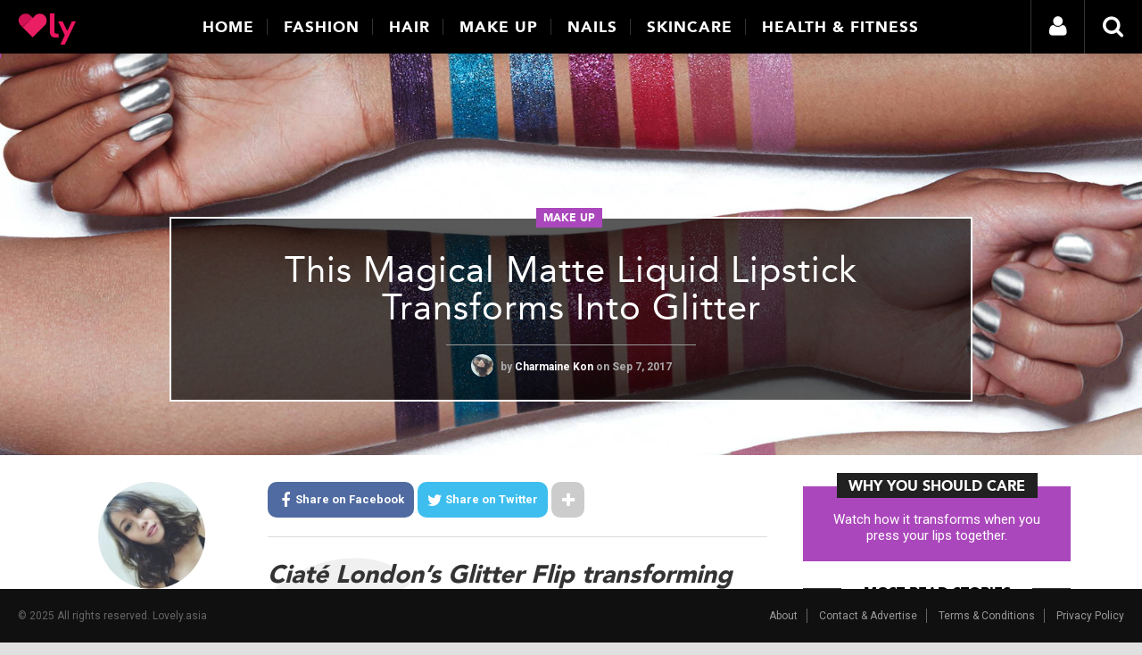

--- FILE ---
content_type: text/html; charset=UTF-8
request_url: https://lovely.asia/malaysia/en/a/make-up/this-magical-matte-liquid-lipstick-transforms-into-glitter/
body_size: 15048
content:
<!DOCTYPE HTML>
<html class="" lang="en-US" prefix="og: http://ogp.me/ns# fb: http://ogp.me/ns/fb#">
<head>
	<meta charset="UTF-8">
	<title>This Magical Matte Liquid Lipstick Transforms Into Glitter | Lovely.asia</title>

	<meta name="viewport" content="width=device-width, initial-scale=1, maximum-scale=1">
	<meta name="SKYPE_TOOLBAR" content="SKYPE_TOOLBAR_PARSER_COMPATIBLE"/>
	<meta name="theme-color" content="#E91E63">

	<link rel="apple-touch-icon" href="https://lovely.asia/malaysia/en/wp-content/themes/lovely/img/lovelyasia-60.png">
	<link rel="apple-touch-icon" sizes="76x76"
	      href="https://lovely.asia/malaysia/en/wp-content/themes/lovely/img/lovelyasia-76.png">
	<link rel="apple-touch-icon" sizes="120x120"
	      href="https://lovely.asia/malaysia/en/wp-content/themes/lovely/img/lovelyasia-120.png">
	<link rel="apple-touch-icon" sizes="152x152"
	      href="https://lovely.asia/malaysia/en/wp-content/themes/lovely/img/lovelyasia-152.png">
	<link rel="icon" sizes="192x192" href="https://lovely.asia/malaysia/en/wp-content/themes/lovely/img/lovelyasia-192.png">
	<link rel="icon" sizes="128x128" href="https://lovely.asia/malaysia/en/wp-content/themes/lovely/img/lovelyasia-128.png">
	<link rel="apple-touch-icon" sizes="128x128"
	      href="https://lovely.asia/malaysia/en/wp-content/themes/lovely/img/lovelyasia-128.png">
	<link rel="apple-touch-icon-precomposed" sizes="160x160"
	      href="https://lovely.asia/malaysia/en/wp-content/themes/lovely/img/lovelyasia-160.png">
	<link rel="shortcut icon" href="https://lovely.asia/malaysia/en/wp-content/themes/lovely/img/favicon.png">

		<script>document.cookie = 'resolution=' + Math.max(screen.width, screen.height) + '; path=/';</script>
	
<meta name="description" content="Watch how it transforms when you press your lips together."/>
<meta name="robots" content="noodp"/>
<link rel="canonical" href="https://lovely.asia/malaysia/en/a/make-up/this-magical-matte-liquid-lipstick-transforms-into-glitter/" />
<link rel="publisher" href="https://plus.google.com/115758126732477583503"/>
<meta property="og:locale" content="en_US" />
<meta property="og:type" content="article" />
<meta property="og:title" content="This Magical Matte Liquid Lipstick Transforms Into Glitter | Lovely.asia" />
<meta property="og:description" content="Watch how it transforms when you press your lips together." />
<meta property="og:url" content="https://lovely.asia/malaysia/en/a/make-up/this-magical-matte-liquid-lipstick-transforms-into-glitter/" />
<meta property="og:site_name" content="Lovely.asia" />
<meta property="article:publisher" content="https://www.facebook.com/lovelydotasia/" />
<meta property="article:tag" content="featured" />
<meta property="article:tag" content="home-featured" />
<meta property="article:section" content="make up" />
<meta property="article:published_time" content="2017-09-07T12:38:21+00:00" />
<meta property="article:modified_time" content="2017-09-11T15:00:55+00:00" />
<meta property="og:updated_time" content="2017-09-11T15:00:55+00:00" />
<meta property="fb:app_id" content="430332897161368" />
<meta property="og:image" content="https://s3-ap-southeast-1.amazonaws.com/lovely-news/og/31b92fdf-8923-464c-9475-3231d552599c/this-magical-matte-liquid-lipstick-transforms-into-glitter.gif" />
<meta name="twitter:card" content="summary_large_image"/>
<meta name="twitter:description" content="Watch how it transforms when you press your lips together."/>
<meta name="twitter:title" content="This Magical Matte Liquid Lipstick Transforms Into Glitter | Lovely.asia"/>
<meta name="twitter:site" content="@lovelydotasia"/>
<meta name="twitter:image" content="https://s3-ap-southeast-1.amazonaws.com/lovely-news/og/31b92fdf-8923-464c-9475-3231d552599c/this-magical-matte-liquid-lipstick-transforms-into-glitter.gif"/>
<meta name="twitter:creator" content="@lovelydotasia"/>

<link rel="alternate" type="application/rss+xml" title="Lovely.asia &raquo; Feed" href="https://lovely.asia/malaysia/en/feed/" />
<link rel="alternate" type="application/rss+xml" title="Lovely.asia &raquo; Comments Feed" href="https://lovely.asia/malaysia/en/comments/feed/" />
<link rel="alternate" type="application/rss+xml" title="Lovely.asia &raquo; This Magical Matte Liquid Lipstick Transforms Into Glitter Comments Feed" href="https://lovely.asia/malaysia/en/a/make-up/this-magical-matte-liquid-lipstick-transforms-into-glitter/feed/" />
		<script type="text/javascript">
			window._wpemojiSettings = {"baseUrl":"https:\/\/s.w.org\/images\/core\/emoji\/72x72\/","ext":".png","source":{"concatemoji":"https:\/\/lovely.asia\/malaysia\/en\/wp-includes\/js\/wp-emoji-release.min.js?ver=4.4.33"}};
			!function(e,n,t){var a;function i(e){var t=n.createElement("canvas"),a=t.getContext&&t.getContext("2d"),i=String.fromCharCode;return!(!a||!a.fillText)&&(a.textBaseline="top",a.font="600 32px Arial","flag"===e?(a.fillText(i(55356,56806,55356,56826),0,0),3e3<t.toDataURL().length):"diversity"===e?(a.fillText(i(55356,57221),0,0),t=a.getImageData(16,16,1,1).data,a.fillText(i(55356,57221,55356,57343),0,0),(t=a.getImageData(16,16,1,1).data)[0],t[1],t[2],t[3],!0):("simple"===e?a.fillText(i(55357,56835),0,0):a.fillText(i(55356,57135),0,0),0!==a.getImageData(16,16,1,1).data[0]))}function o(e){var t=n.createElement("script");t.src=e,t.type="text/javascript",n.getElementsByTagName("head")[0].appendChild(t)}t.supports={simple:i("simple"),flag:i("flag"),unicode8:i("unicode8"),diversity:i("diversity")},t.DOMReady=!1,t.readyCallback=function(){t.DOMReady=!0},t.supports.simple&&t.supports.flag&&t.supports.unicode8&&t.supports.diversity||(a=function(){t.readyCallback()},n.addEventListener?(n.addEventListener("DOMContentLoaded",a,!1),e.addEventListener("load",a,!1)):(e.attachEvent("onload",a),n.attachEvent("onreadystatechange",function(){"complete"===n.readyState&&t.readyCallback()})),(a=t.source||{}).concatemoji?o(a.concatemoji):a.wpemoji&&a.twemoji&&(o(a.twemoji),o(a.wpemoji)))}(window,document,window._wpemojiSettings);
		</script>
		<style type="text/css">
img.wp-smiley,
img.emoji {
	display: inline !important;
	border: none !important;
	box-shadow: none !important;
	height: 1em !important;
	width: 1em !important;
	margin: 0 .07em !important;
	vertical-align: -0.1em !important;
	background: none !important;
	padding: 0 !important;
}
</style>
<link rel='stylesheet' id='contact-form-7-css'  href='https://lovely.asia/malaysia/en/wp-content/plugins/contact-form-7/includes/css/styles.css?ver=4.3.1' type='text/css' media='all' />
<link rel='stylesheet' id='wsl-widget-css'  href='https://lovely.asia/malaysia/en/wp-content/plugins/wordpress-social-login/assets/css/style.css?ver=4.4.33' type='text/css' media='all' />
<link rel='stylesheet' id='us-font-1-css'  href='https://fonts.googleapis.com/css?family=Roboto%3A300%2C400%2C700%2C400italic%2C700italic&#038;subset=latin&#038;ver=4.4.33' type='text/css' media='all' />
<link rel='stylesheet' id='us-motioncss-css'  href='https://lovely.asia/malaysia/en/wp-content/themes/lovelyasia/css/motioncss.css?ver=1.6.2' type='text/css' media='all' />
<link rel='stylesheet' id='us-motioncss-responsive-css'  href='https://lovely.asia/malaysia/en/wp-content/themes/lovelyasia/css/motioncss-responsive.css?ver=1.6.2' type='text/css' media='all' />
<link rel='stylesheet' id='us-magnific-popup-css'  href='https://lovely.asia/malaysia/en/wp-content/themes/lovelyasia/css/magnific-popup.css?ver=1' type='text/css' media='all' />
<link rel='stylesheet' id='us-fotorama-css'  href='https://lovely.asia/malaysia/en/wp-content/themes/lovelyasia/css/fotorama.css?ver=1' type='text/css' media='all' />
<link rel='stylesheet' id='us-style-css'  href='https://lovely.asia/malaysia/en/wp-content/themes/lovelyasia/css/style.css?ver=1.6.2' type='text/css' media='all' />
<link rel='stylesheet' id='us-responsive-css'  href='https://lovely.asia/malaysia/en/wp-content/themes/lovelyasia/css/responsive.css?ver=1.6.2' type='text/css' media='all' />
<link rel='stylesheet' id='theme-style-css'  href='https://lovely.asia/malaysia/en/wp-content/themes/lovely/style.css?ver=1.6.0' type='text/css' media='all' />
<link rel='stylesheet' id='owl-carousel-css'  href='//cdnjs.cloudflare.com/ajax/libs/owl-carousel/1.3.3/owl.carousel.min.css' type='text/css' media='all' />
<link rel='stylesheet' id='font-awesome-css'  href='//cdnjs.cloudflare.com/ajax/libs/font-awesome/4.6.3/css/font-awesome.min.css?ver=4.4.33' type='text/css' media='all' />
<script type='text/javascript' src='https://lovely.asia/malaysia/en/wp-includes/js/jquery/jquery.js?ver=1.11.3'></script>
<script type='text/javascript' src='https://lovely.asia/malaysia/en/wp-includes/js/jquery/jquery-migrate.min.js?ver=1.2.1'></script>
<link rel='https://api.w.org/' href='https://lovely.asia/malaysia/en/wp-json/' />
<link rel="EditURI" type="application/rsd+xml" title="RSD" href="https://lovely.asia/malaysia/en/xmlrpc.php?rsd" />
<link rel="wlwmanifest" type="application/wlwmanifest+xml" href="https://lovely.asia/malaysia/en/wp-includes/wlwmanifest.xml" /> 
<link rel='shortlink' href='https://lovely.asia/malaysia/en/?p=6891' />
<link rel="alternate" type="application/json+oembed" href="https://lovely.asia/malaysia/en/wp-json/oembed/1.0/embed?url=https%3A%2F%2Flovely.asia%2Fmalaysia%2Fen%2Fa%2Fmake-up%2Fthis-magical-matte-liquid-lipstick-transforms-into-glitter%2F" />
<link rel="alternate" type="text/xml+oembed" href="https://lovely.asia/malaysia/en/wp-json/oembed/1.0/embed?url=https%3A%2F%2Flovely.asia%2Fmalaysia%2Fen%2Fa%2Fmake-up%2Fthis-magical-matte-liquid-lipstick-transforms-into-glitter%2F&#038;format=xml" />
		<link href='https://fonts.googleapis.com/css?family=Roboto:400,500,700,900,400italic,500italic,700italic,900italic'
	      rel='stylesheet' type='text/css'>

	</head><body class="single single-post postid-6891 single-format-quote l-body us-theme_zephyr_1-6-2">
<!-- Google Tag Manager -->
<noscript>
	<iframe src="//www.googletagmanager.com/ns.html?id=GTM-NZMZGZ"
	        height="0" width="0" style="display:none;visibility:hidden"></iframe>
</noscript>
<script>(function (w, d, s, l, i) {
		w[l] = w[l] || [];
		w[l].push({
			'gtm.start': new Date().getTime(), event: 'gtm.js'
		});
		var f = d.getElementsByTagName(s)[0],
			j = d.createElement(s), dl = l != 'dataLayer' ? '&l=' + l : '';
		j.async = true;
		j.src =
			'//www.googletagmanager.com/gtm.js?id=' + i + dl;
		f.parentNode.insertBefore(j, f);
	})(window, document, 'script', 'dataLayer', 'GTM-NZMZGZ');</script>
<!-- End Google Tag Manager -->
<!-- CANVAS -->
<!-- MENU -->
<div class="header-navigation">
	<div class="header-nav">
		<div class="header-wrap">
			<div class="logo">
				<a href="https://lovely.asia/malaysia/en">
					<span class="logo-img">
						<img src="https://lovely.asia/malaysia/en/wp-content/themes/lovely/img/lovely-asia-logo.png"
						     alt="lovely.asia logo">
					</span>
				</a>
			</div>
			<div class="nav-container">
				<div class="close-panel">
					<i class="fa fa-times"></i>
				</div>
				<div class="nav-contain">
					<div class="nav-content">
						<ul id="nav-item">
							<li class="nav-item-1">
								<a href="https://lovely.asia/malaysia/en"
								   class="">Home</a>
							</li>
							<li class="nav-item-2 has-dropdown">
								<a href="https://lovely.asia/malaysia/en/fashion/"
								   class="cat-panel-fashion cat-text-fashion">Fashion</a>

								<div class="mega-dropdown">
									<div class="category-description cat-bg-fashion">
										<span class="title">
											Fashion
										</span>

										<p>The hidden secrets behind all the latest tips and trends to inspire your
											inner fashionista and to steer clear from the fashion police.</p>
										<a href="https://lovely.asia/malaysia/en/fashion/"
										   class="category-link">Browse all fashion stories »</a>
									</div>
																			<div class="category-article">
											<div class="image-display">
												<a href="https://lovely.asia/malaysia/en/a/fashion/put-together-instant-fashion-girl-looks-with-this-trendy-top/">
													<img class="mis-post-image wp-post-image" title="Put Together Instant Fashion Girl Looks With This Trendy Top" alt="Put Together Instant Fashion Girl Looks With This Trendy Top" src="https://s3-ap-southeast-1.amazonaws.com/lovely-news/widget-d-plain/b007d771-c921-4df5-99c6-0b92e7a4737c/put-together-instant-fashion-girl-looks-with-this-trendy-top.jpg">													?>
												</a>
											</div>
											<a href="https://lovely.asia/malaysia/en/a/fashion/put-together-instant-fashion-girl-looks-with-this-trendy-top/">
												<p class="ellipsis">Put Together Instant Fashion Girl Looks With This Trendy Top</p>
											</a>
										</div>
																			<div class="category-article">
											<div class="image-display">
												<a href="https://lovely.asia/malaysia/en/a/fashion/here-s-how-you-can-pull-off-the-athleisure-look/">
													<img class="mis-post-image wp-post-image" title="Here’s How You Can Pull off the Athleisure Look" alt="Here’s How You Can Pull off the Athleisure Look" src="https://s3-ap-southeast-1.amazonaws.com/lovely-news/widget-d-plain/3667e797-71c5-4ca5-9458-fcf428c3f130/heres-how-you-can-pull-off-the-athleisure-look-.jpg">													?>
												</a>
											</div>
											<a href="https://lovely.asia/malaysia/en/a/fashion/here-s-how-you-can-pull-off-the-athleisure-look/">
												<p class="ellipsis">Here&#8217;s How You Can Pull off the Athleisure Look</p>
											</a>
										</div>
																			<div class="category-article">
											<div class="image-display">
												<a href="https://lovely.asia/malaysia/en/a/fashion/styling-tips-we-can-learn-from-marion-caunter/">
													<img class="mis-post-image wp-post-image" title="Styling Tips We Can Learn from Marion Caunter" alt="Styling Tips We Can Learn from Marion Caunter" src="https://s3-ap-southeast-1.amazonaws.com/lovely-news/widget-d-plain/f763575f-5434-4ca9-9d65-90e1b405b4a5/styling-tips-we-can-learn-from-marion-caunter.jpg">													?>
												</a>
											</div>
											<a href="https://lovely.asia/malaysia/en/a/fashion/styling-tips-we-can-learn-from-marion-caunter/">
												<p class="ellipsis">Styling Tips We Can Learn from Marion Caunter</p>
											</a>
										</div>
																	</div>
							</li>
							<li class="nav-item-3 has-dropdown">
								<a href="https://lovely.asia/malaysia/en/hair/"
								   class="cat-panel-hair cat-text-hair">Hair</a>

								<div class="mega-dropdown">
									<div class="category-description cat-bg-hair">
										<span class="title">
											Hair
										</span>

										<p>All the latest how-to's and styling tricks you need to pamper your luscious
											locks</p>
										<a href="https://lovely.asia/malaysia/en/hair/"
										   class="category-link">Browse all hair stories »</a>
									</div>
																			<div class="category-article">
											<div class="image-display">
												<a href="https://lovely.asia/malaysia/en/a/hair/school-holiday-hair-makeovers-that-won-t-get-you-into-trouble/">
													<img class="mis-post-image wp-post-image" title="School Holiday Hair Makeovers That Won’t Get You Into Trouble" alt="School Holiday Hair Makeovers That Won’t Get You Into Trouble" src="https://s3-ap-southeast-1.amazonaws.com/lovely-news/widget-d-plain/bcd9941e-c861-4e88-a1ef-1d098ebb909f/school-holiday-hair-makeovers-that-wont-get-you-into-trouble.jpg">													?>
												</a>
											</div>
											<a href="https://lovely.asia/malaysia/en/a/hair/school-holiday-hair-makeovers-that-won-t-get-you-into-trouble/">
												<p class="ellipsis">School Holiday Hair Makeovers That Won&#8217;t Get You Into Trouble</p>
											</a>
										</div>
																			<div class="category-article">
											<div class="image-display">
												<a href="https://lovely.asia/malaysia/en/a/hair/cute-5-minute-hairstyles-for-curly-hair/">
													<img class="mis-post-image wp-post-image" title="Cute 5-Minute Hairstyles for Curly Hair" alt="Cute 5-Minute Hairstyles for Curly Hair" src="https://s3-ap-southeast-1.amazonaws.com/lovely-news/widget-d-plain/bc3ba035-973b-4033-b1db-ff91dc0986d8/cute-5-minute-hairstyles-for-curly-hair.jpg">													?>
												</a>
											</div>
											<a href="https://lovely.asia/malaysia/en/a/hair/cute-5-minute-hairstyles-for-curly-hair/">
												<p class="ellipsis">Cute 5-Minute Hairstyles for Curly Hair</p>
											</a>
										</div>
																			<div class="category-article">
											<div class="image-display">
												<a href="https://lovely.asia/malaysia/en/a/skincare/this-oil-can-do-wonders-for-your-skin-and-home/">
													<img class="mis-post-image wp-post-image" title="This Oil Can Do Wonders for your Skin and Home" alt="This Oil Can Do Wonders for your Skin and Home" src="https://s3-ap-southeast-1.amazonaws.com/lovely-news/widget-d-plain/243e95f5-6d2e-49f1-a7c3-b10b07f4b7f2/this-oil-can-do-wonders-for-your-skin-and-home.jpg">													?>
												</a>
											</div>
											<a href="https://lovely.asia/malaysia/en/a/skincare/this-oil-can-do-wonders-for-your-skin-and-home/">
												<p class="ellipsis">This Oil Can Do Wonders for your Skin and Home</p>
											</a>
										</div>
																	</div>
							</li>
							<li class="nav-item-4 has-dropdown">
								<a href="https://lovely.asia/malaysia/en/make-up/"
								   class="cat-panel-make-up cat-text-make-up">Make Up</a>

								<div class="mega-dropdown">
									<div class="category-description cat-bg-make-up">
										<span class="title">
											Make Up
										</span>

										<p>From wearing the right foundation to playing with fun neon colours - we've
											got you covered. This is your guide to take you from plain to
											perfection.</p>
										<a href="https://lovely.asia/malaysia/en/make-up/"
										   class="category-link">Browse all make up stories »</a>
									</div>
																			<div class="category-article">
											<div class="image-display">
												<a href="https://lovely.asia/malaysia/en/a/make-up/red-makeup-for-fall-that-aren-t-lipsticks/">
													<img class="mis-post-image wp-post-image" title="Red Makeup for Fall That Aren’t Lipsticks" alt="Red Makeup for Fall That Aren’t Lipsticks" src="https://s3-ap-southeast-1.amazonaws.com/lovely-news/widget-d-plain/2b339b2c-7683-4f7c-81e7-592abc36e609/red-makeup-for-fall-that-arent-lipsticks-.jpg">
													?>
												</a>
											</div>
											<a href="https://lovely.asia/malaysia/en/a/make-up/red-makeup-for-fall-that-aren-t-lipsticks/">
												<p class="ellipsis">Red Makeup for Fall That Aren&#8217;t Lipsticks</p>
											</a>
										</div>
																			<div class="category-article">
											<div class="image-display">
												<a href="https://lovely.asia/malaysia/en/a/make-up/you-need-the-shade-light-palettes-in-your-collection-now/">
													<img class="mis-post-image wp-post-image" title="Kat Von D Shade + Light" alt="Kat Von D Beauty" src="https://s3-ap-southeast-1.amazonaws.com/lovely-news/widget-d-plain/4815f356-1040-4be3-8a44-ed656f586f49/kat-von-d-shade-light.jpg">
													?>
												</a>
											</div>
											<a href="https://lovely.asia/malaysia/en/a/make-up/you-need-the-shade-light-palettes-in-your-collection-now/">
												<p class="ellipsis">You Need the Shade + Light Palettes in Your Collection Now</p>
											</a>
										</div>
																			<div class="category-article">
											<div class="image-display">
												<a href="https://lovely.asia/malaysia/en/a/make-up/these-beauty-products-are-too-cute-to-handle/">
													<img class="mis-post-image wp-post-image" title="These Beauty Products are Too Cute to Handle" alt="These Beauty Products are Too Cute to Handle" src="https://s3-ap-southeast-1.amazonaws.com/lovely-news/widget-d-plain/4f216424-7eab-4a95-989f-2777b4fa44aa/these-beauty-products-are-too-cute-to-handle-.jpg">
													?>
												</a>
											</div>
											<a href="https://lovely.asia/malaysia/en/a/make-up/these-beauty-products-are-too-cute-to-handle/">
												<p class="ellipsis">These Beauty Products are Too Cute to Handle</p>
											</a>
										</div>
																	</div>
							</li>
							<li class="nav-item-5 has-dropdown">
								<a href="https://lovely.asia/malaysia/en/nails/"
								   class="cat-panel-nails cat-text-nails">Nails</a>

								<div class="mega-dropdown">
									<div class="category-description cat-bg-nails">
										<span class="title">
											Nails
										</span>

										<p>Getting the perfect mani-pedi is a must - but there's more to your nails than
											you know it. Claw your way to the top by nailing these techniques.</p>
										<a href="https://lovely.asia/malaysia/en/nails/"
										   class="category-link">Browse all nails stories »</a>
									</div>
																			<div class="category-article">
											<div class="image-display">
												<a href="https://lovely.asia/malaysia/en/a/nails/4-diy-nail-soaks-for-better-healthier-nails/">
													<img class="mis-post-image wp-post-image" title="4 DIY Nail Soaks for Better, Healthier Nails" alt="4 DIY Nail Soaks for Better, Healthier Nails" src="https://s3-ap-southeast-1.amazonaws.com/lovely-news/widget-d-plain/ca5f1466-d106-4ac9-ad51-7b7c71244e4a/4-diy-nail-soaks-for-better-healthier-nails-.jpg">												</a>
											</div>
											<a href="https://lovely.asia/malaysia/en/a/nails/4-diy-nail-soaks-for-better-healthier-nails/">
												<p class="ellipsis">4 DIY Nail Soaks for Better, Healthier Nails</p>
											</a>
										</div>
																			<div class="category-article">
											<div class="image-display">
												<a href="https://lovely.asia/malaysia/en/a/nails/everyday-habits-that-are-destroying-your-nails/">
													<img class="mis-post-image wp-post-image" title="Everyday Habits That Are Destroying Your Nails" alt="Everyday Habits That Are Destroying Your Nails" src="https://s3-ap-southeast-1.amazonaws.com/lovely-news/widget-d-plain/d8d003de-2579-4a86-ae47-55e943f3f576/everyday-habits-that-are-destroying-your-nails-.jpg">												</a>
											</div>
											<a href="https://lovely.asia/malaysia/en/a/nails/everyday-habits-that-are-destroying-your-nails/">
												<p class="ellipsis">Everyday Habits That Are Destroying Your Nails</p>
											</a>
										</div>
																			<div class="category-article">
											<div class="image-display">
												<a href="https://lovely.asia/malaysia/en/a/nails/10-gorgeous-nail-looks-for-minimalists/">
													<img class="mis-post-image wp-post-image" title="10 Gorgeous Nail Looks for Minimalists" alt="10 Gorgeous Nail Looks for Minimalists" src="https://s3-ap-southeast-1.amazonaws.com/lovely-news/widget-d-plain/0e8cb039-8120-46b6-aa7e-a974a8af7053/10-gorgeous-nail-looks-for-minimalists.jpg">												</a>
											</div>
											<a href="https://lovely.asia/malaysia/en/a/nails/10-gorgeous-nail-looks-for-minimalists/">
												<p class="ellipsis">10 Gorgeous Nail Looks for Minimalists</p>
											</a>
										</div>
																	</div>
							</li>
							<li class="nav-item-6 has-dropdown">
								<a href="https://lovely.asia/malaysia/en/skincare/"
								   class="cat-panel-skincare cat-text-skincare">Skincare</a>

								<div class="mega-dropdown">
									<div class="category-description cat-bg-skincare">
										<span class="title">
											Skincare
										</span>

										<p>Pamper your skin and allow it to glow in perfect with these inspiring tips
											and guides.</p>
										<a href="https://lovely.asia/malaysia/en/skincare/"
										   class="category-link">Browse all skincare stories »</a>
									</div>
																			<div class="category-article">
											<div class="image-display">
												<a href="https://lovely.asia/malaysia/en/a/make-up/6438/">
													<img class="mis-post-image wp-post-image" title="6 Korean Beauty Brands in Malaysia You Need to Try Out" alt="6 Korean Beauty Brands in Malaysia You Need to Try Out" src="https://s3-ap-southeast-1.amazonaws.com/lovely-news/widget-d-plain/1cfedb64-75f9-482d-b291-a02e566fa52c/6-korean-beauty-brands-in-malaysia-you-need-to-try-out.jpg">												</a>
											</div>
											<a href="https://lovely.asia/malaysia/en/a/make-up/6438/">
												<p class="ellipsis">6 Korean Beauty Brands in Malaysia You Need to Try Out</p>
											</a>
										</div>
																			<div class="category-article">
											<div class="image-display">
												<a href="https://lovely.asia/malaysia/en/a/skincare/6-beauty-habits-you-need-to-banish-now/">
													<img class="mis-post-image wp-post-image" title="6 Beauty Habits You Need to Banish Now6 Beauty Habits You Need to Banish Now" alt="6 Beauty Habits You Need to Banish Now6 Beauty Habits You Need to Banish Now" src="https://s3-ap-southeast-1.amazonaws.com/lovely-news/widget-d-plain/24f2698f-bf0f-425c-9c03-af262e50ab33/6-beauty-habits-you-need-to-banish-now.jpg">												</a>
											</div>
											<a href="https://lovely.asia/malaysia/en/a/skincare/6-beauty-habits-you-need-to-banish-now/">
												<p class="ellipsis">6 Beauty Habits You Need to Banish Now</p>
											</a>
										</div>
																			<div class="category-article">
											<div class="image-display">
												<a href="https://lovely.asia/malaysia/en/a/skincare/8-lip-care-products-we-swear-by/">
													<img class="mis-post-image wp-post-image" title="8 Lip Care Products We Swear By" alt="8 Lip Care Products We Swear By" src="https://s3-ap-southeast-1.amazonaws.com/lovely-news/widget-d-plain/282f7b34-c7bb-408e-9ee4-c78cb0e96086/8-lip-care-products-we-swear-by.jpg">												</a>
											</div>
											<a href="https://lovely.asia/malaysia/en/a/skincare/8-lip-care-products-we-swear-by/">
												<p class="ellipsis">8 Lip Care Products We Swear By</p>
											</a>
										</div>
																	</div>
							</li>
							<li class="nav-item-7 has-dropdown">
								<a href="https://lovely.asia/malaysia/en/health-fitness/"
								   class="cat-panel-health-fitness cat-text-health-fitness">Health & Fitness</a>

								<div class="mega-dropdown">
									<div class="category-description cat-bg-health-fitness">
										<span class="title">
											Health & Fitness
										</span>

										<p>Empowering your journey to self love and healthy living with these simple
											guides to keep your on your journey to the right #fitnessgoals.</p>
										<a href="https://lovely.asia/malaysia/en/health-fitness/"
										   class="category-link">Browse all health & fitness stories »</a>
									</div>
																			<div class="category-article">
											<div class="image-display">
												<a href="https://lovely.asia/malaysia/en/a/health-fitness/why-and-how-to-work-out-with-this-skin-condition/">
													<img class="mis-post-image wp-post-image" title="Why and How to Work Out With This Skin Condition" alt="Why and How to Work Out With This Skin Condition" src="https://s3-ap-southeast-1.amazonaws.com/lovely-news/widget-d-plain/22d23fe0-0cf0-465b-8070-4ba0af18a5d2/why-and-how-to-work-out-with-this-skin-condition.jpg">												</a>
											</div>
											<a href="https://lovely.asia/malaysia/en/a/health-fitness/why-and-how-to-work-out-with-this-skin-condition/">
												<p class="ellipsis">Why and How to Work Out With This Skin Condition</p>
											</a>
										</div>
																			<div class="category-article">
											<div class="image-display">
												<a href="https://lovely.asia/malaysia/en/a/health-fitness/these-instagram-accounts-will-inspire-you-to-have-better-healthier-breakfasts/">
													<img class="mis-post-image wp-post-image" title="These Instagram Accounts Will Inspire You to Have Better, Healthier Breakfasts" alt="These Instagram Accounts Will Inspire You to Have Better, Healthier Breakfasts" src="https://s3-ap-southeast-1.amazonaws.com/lovely-news/widget-d-plain/9d356721-8220-4be7-9f08-447f65d0f5d8/these-instagram-accounts-will-inspire-you-to-have-better-healthier-breakfasts-.jpg">												</a>
											</div>
											<a href="https://lovely.asia/malaysia/en/a/health-fitness/these-instagram-accounts-will-inspire-you-to-have-better-healthier-breakfasts/">
												<p class="ellipsis">These Instagram Accounts Will Inspire You to Have Better, Healthier Breakfasts</p>
											</a>
										</div>
																			<div class="category-article">
											<div class="image-display">
												<a href="https://lovely.asia/malaysia/en/a/health-fitness/easy-comfort-recipes-for-when-it-s-cold-outside/">
													<img class="mis-post-image wp-post-image" title="Easy Comfort Recipes for When it’s Cold Outside" alt="Easy Comfort Recipes for When it’s Cold Outside" src="https://s3-ap-southeast-1.amazonaws.com/lovely-news/widget-d-plain/d3465b1c-5939-43bd-96ed-6889e86288ed/easy-comfort-recipes-for-when-its-cold-outside-.jpg">												</a>
											</div>
											<a href="https://lovely.asia/malaysia/en/a/health-fitness/easy-comfort-recipes-for-when-it-s-cold-outside/">
												<p class="ellipsis">Easy Comfort Recipes for When it&#8217;s Cold Outside</p>
											</a>
										</div>
																	</div>
							</li>
						</ul>
					</div>
				</div>
			</div>
			<div class="user-access">
				<ul>
					<li class="has-dropdown">
						<a href="https://lovely.asia/malaysia/en/login/" class="menu-login">
															<i class="fa fa-user"></i>
													</a>

						<div class="menu-login-mobile">
															<i class="fa fa-user"></i>
													</div>
						<div class="mega-dropdown login-nav-container">
							<div class="close-panel">
								<i class="fa fa-times"></i>
							</div>
							<div class="login-contain">
								<div class="login-content">
									<div class="ms-login">
	<div class="ms-login-header">
		Hey there,
	</div>
	<div class="ms-login-content">
		Log in to subscribe to your favourite authors and article categories.<br>
		
<!--
	wsl_render_auth_widget
	WordPress Social Login 2.3.0.
	http://wordpress.org/plugins/wordpress-social-login/
-->

<style type="text/css">
.wp-social-login-connect-with{}.wp-social-login-provider-list{}.wp-social-login-provider-list a{}.wp-social-login-provider-list img{}.wsl_connect_with_provider{}</style>

<div class="wp-social-login-widget">

	<div class="wp-social-login-connect-with"></div>

	<div class="wp-social-login-provider-list">
		<a
			rel="nofollow"
			href="https://lovely.asia/malaysia/en/wp-login.php?action=wordpress_social_authenticate&#038;mode=login&#038;provider=Facebook&#038;redirect_to=https%3A%2F%2Flovely.asia%2Fmalaysia%2Fen%2Fa%2Fmake-up%2Fthis-magical-matte-liquid-lipstick-transforms-into-glitter%2F"
			data-provider="Facebook"
			class="wp-social-login-provider wp-social-login-provider-facebook"
		>
      <span>
         <i class="fa fa-facebook"></i>
         Log in with Facebook      </span>
		</a>
				<a
			rel="nofollow"
			href="https://lovely.asia/malaysia/en/wp-login.php?action=wordpress_social_authenticate&#038;mode=login&#038;provider=Google&#038;redirect_to=https%3A%2F%2Flovely.asia%2Fmalaysia%2Fen%2Fa%2Fmake-up%2Fthis-magical-matte-liquid-lipstick-transforms-into-glitter%2F"
			data-provider="Google"
			class="wp-social-login-provider wp-social-login-provider-google"
		>
      <span>
         <i class="fa fa-google"></i>
         Log in with Google      </span>
		</a>
				<a
			rel="nofollow"
			href="https://lovely.asia/malaysia/en/wp-login.php?action=wordpress_social_authenticate&#038;mode=login&#038;provider=Twitter&#038;redirect_to=https%3A%2F%2Flovely.asia%2Fmalaysia%2Fen%2Fa%2Fmake-up%2Fthis-magical-matte-liquid-lipstick-transforms-into-glitter%2F"
			data-provider="Twitter"
			class="wp-social-login-provider wp-social-login-provider-twitter"
		>
      <span>
         <i class="fa fa-twitter"></i>
         Log in with Twitter      </span>
		</a>
		
	</div>

	<div class="wp-social-login-widget-clearing"></div>

</div>

<!-- wsl_render_auth_widget -->


	</div>
	<div class="ms-login-footer text-align-center">
		By registering, you agree to our
		<a href="https://lovely.asia/malaysia/en/terms-conditions/">Terms</a>
		&amp;
		<a href="https://lovely.asia/malaysia/en/privacy-policy/">Policy</a>.
	</div>
</div>								</div>
							</div>
						</div>
					</li>
					<li class="menu-search">
						<i class="fa fa-search"></i>

						<div class="search-nav-container">
							<div class="close-panel">
								<i class="fa fa-times"></i>
							</div>
							<div class="search">
								<form class="w-search-form" action="https://lovely.asia/malaysia/en">
									<div class="w-search-form-h">
										<div class="w-search-form-row">
																						<div class="w-search-label">
												<label
													for="s">Just type and press 'enter'</label>
											</div>
											<div class="search-input">
												<input type="text" value="" id="s" name="s"/>
												<span class="w-search-input-bar"></span>
											</div>
											<div class="w-search-submit">
												<input type="submit" id="searchsubmit" value="Search"/>
											</div>
										</div>
									</div>
								</form>
							</div>
						</div>
					</li>
					<li class="menu-mobile">
						<i class="fa fa-bars"></i>
					</li>
				</ul>
			</div>
		</div>
		<div class="progress">
			<div class="progress-bar" style="width: 0%;"></div>
		</div>
	</div>
</div>
<div class="dropdown-full-overlay"></div>
<!-- /MENU -->
<div
	class="l-canvas type_wide col_contside headerlayout_standard headerpos_fixed">

	<!-- MAIN -->
	<div class="l-main">
			<div class="sticky-wrap">
		<div class="sticky-social-share">
			<div class="header-wrap">
				<div class="logo">
					<a href="https://lovely.asia/malaysia/en">
					<span class="logo-img">
						<img src="https://lovely.asia/malaysia/en/wp-content/themes/lovely/img/lovely-asia-logo.png"
						     alt="lovely.asia logo">
					</span>
					</a>
				</div>
				<div class="unstick-social-share"><i class="fa fa-fw fa-times"></i></div>
				<div class="social-share">
					<div
						class="share-info msm-has-share-count-0">
						<span class="msm-share-count">
							0						</span>
						<i class="fa fa-fw fa-heart"></i>
					</div>
					<div class="share-buttons">
						<a class="msm-btn msm-btn-facebook" target="_blank" href="https://www.facebook.com/sharer/sharer.php?u=https%3A%2F%2Flovely.asia%2Fmalaysia%2Fen%2Fa%2Fmake-up%2Fthis-magical-matte-liquid-lipstick-transforms-into-glitter%2F" data-popup="1"><i class="fa fa-fw fa-facebook"></i><span>Share on Facebook</span></a><a class="msm-btn msm-btn-twitter" target="_blank" href="https://twitter.com/home?status=https%3A%2F%2Flovely.asia%2Fmalaysia%2Fen%2Fa%2Fmake-up%2Fthis-magical-matte-liquid-lipstick-transforms-into-glitter%2F" data-popup="1"><i class="fa fa-fw fa-twitter"></i><span>Share on Twitter</span></a><a class="msm-btn msm-btn-google-plus" target="_blank" href="https://plus.google.com/share?url=https%3A%2F%2Flovely.asia%2Fmalaysia%2Fen%2Fa%2Fmake-up%2Fthis-magical-matte-liquid-lipstick-transforms-into-glitter%2F" data-popup="1"><i class="fa fa-fw fa-google-plus"></i><span>Share on Google+</span></a><a class="msm-btn msm-btn-pinterest" target="_blank" href="https://pinterest.com/pin/create/link/?media=https%3A%2F%2Fs3-ap-southeast-1.amazonaws.com%2Flovely-news%2Fwidget-d%2F31b92fdf-8923-464c-9475-3231d552599c%2Fthis-magical-matte-liquid-lipstick-transforms-into-glitter.gif&url=https%3A%2F%2Flovely.asia%2Fmalaysia%2Fen%2Fa%2Fmake-up%2Fthis-magical-matte-liquid-lipstick-transforms-into-glitter%2F&description=This%20Magical%20Matte%20Liquid%20Lipstick%20Transforms%20Into%20Glitter" data-popup="1"><i class="fa fa-fw fa-pinterest-p"></i><span>Share on Pinterest</span></a><a class="msm-btn msm-btn-whatsapp" target="_blank" href="whatsapp://send?text=Lovely.asia%3A%20This%20Magical%20Matte%20Liquid%20Lipstick%20Transforms%20Into%20Glitter%20https%3A%2F%2Flovely.asia%2Fmalaysia%2Fen%2Fa%2Fmake-up%2Fthis-magical-matte-liquid-lipstick-transforms-into-glitter%2F" data-popup="1"><i class="fa fa-fw fa-whatsapp"></i><span>Share on Whatsapp</span></a>						<div class="show-more"><i class="fa fa-fw fa-plus"></i></div>
						<div class="clearfix"></div>
					</div>
				</div>
			</div>
			<div class="progress">
				<div class="progress-bar" style="width: 0%;"></div>
			</div>
		</div>
	</div>
		<div class="container article-scroll">
			<div id="ajax-load-more" class="ajax-load-more-wrap  default" data-id="" data-canonical-url="https://lovely.asia/malaysia/en/a/make-up/this-magical-matte-liquid-lipstick-transforms-into-glitter/" data-slug="this-magical-matte-liquid-lipstick-transforms-into-glitter"><div class="alm-listing alm-ajax   " data-previous-post="true" data-previous-post-id="6891" data-previous-post-taxonomy="" data-previous-post-title-template="{post-title} | {site-title}" data-previous-post-site-title="Lovely.asia" data-previous-post-site-tagline="Your source of inspiration for all things fashion and beauty." data-previous-post-scroll="false" data-previous-post-scroll-speed="500" data-previous-post-scrolltop="64" data-previous-post-pageview="true" data-repeater="default" data-post-type="post" data-post-format="" data-category="" data-category-not-in="" data-tag="" data-tag-not-in="" data-taxonomy="" data-taxonomy-terms="" data-taxonomy-operator="" data-taxonomy-relation="" data-meta-key="" data-meta-value="" data-meta-compare="" data-meta-relation="" data-meta-type="" data-year="" data-month="" data-day="" data-author="" data-post-in="" data-post-not-in="" data-exclude="" data-search="" data-custom-args="" data-post-status="" data-order="DESC" data-orderby="date" data-offset="0" data-posts-per-page="1" data-lang="" data-scroll="false" data-scroll-distance="8640" data-max-pages="0" data-pause-override="false" data-pause="false" data-button-label="Next Story" data-button-class="" data-destroy-after="" data-transition="none" data-images-loaded="false"><div class="alm-reveal alm-previous-post post-6891" data-url="https://lovely.asia/malaysia/en/a/make-up/this-magical-matte-liquid-lipstick-transforms-into-glitter/" data-title="This Magical Matte Liquid Lipstick Transforms Into Glitter" data-id="6891"><div class="ad-space ad-top hide black-bg">
	<span class="desktop hide"></span>
	<span class="mobile hide"></span>
</div>
<div itemscope itemtype="http://schema.org/Article">
	<meta itemscope itemprop="mainEntityOfPage" itemType="https://schema.org/WebPage"
	      itemid="https://lovely.asia/malaysia/en/a/make-up/this-magical-matte-liquid-lipstick-transforms-into-glitter/"/>
	<div itemprop="image" itemscope itemtype="https://schema.org/ImageObject">
		<meta itemprop="url"
		      content="https://s3-ap-southeast-1.amazonaws.com/lovely-news/cover-d/31b92fdf-8923-464c-9475-3231d552599c/this-magical-matte-liquid-lipstick-transforms-into-glitter.gif">
		<meta itemprop="width" content="952">
		<meta itemprop="height" content="408">
	</div>
	<div itemprop="publisher" itemscope itemtype="https://schema.org/Organization">
		<div itemprop="logo" itemscope itemtype="https://schema.org/ImageObject">
			<meta itemprop="url" content="https://lovely.asia/malaysia/en/wp-content/themes/lovely/img/lovely-asia-logo.png">
			<meta itemprop="width" content="113">
			<meta itemprop="height" content="60">
		</div>
		<meta itemprop="name" content="Lovely.asia">
	</div>
	<meta itemprop="datePublished" content="2017-09-07T12:38:21+00:00"/>
	<meta itemprop="dateModified" content="2017-09-11T15:00:55+00:00"/>
			<div class="quote-container-mobile">
			<img class="mis-post-image wp-post-image" title="This Magical Matte Liquid Lipstick Transforms into Glitter" alt="This Magical Matte Liquid Lipstick Transforms into Glitter" src="https://s3-ap-southeast-1.amazonaws.com/lovely-news/cover-m/31b92fdf-8923-464c-9475-3231d552599c/this-magical-matte-liquid-lipstick-transforms-into-glitter.gif">		</div>
		<div class="quote-container"
		     style="background-image: url('https://s3-ap-southeast-1.amazonaws.com/lovely-news/cover-full-d/31b92fdf-8923-464c-9475-3231d552599c/this-magical-matte-liquid-lipstick-transforms-into-glitter.gif');">
			<div class="quote-panel">
				<div class="title text-panel">
					<div class="title-container">
													<div class="category">
								<ul class="post-categories">
																			<li>
											<a href="https://lovely.asia/malaysia/en/make-up/"
											   rel="category tag" class="make-up">
												make up											</a>
										</li>
																	</ul>
							</div>
												<h1 itemprop="headline">This Magical Matte Liquid Lipstick Transforms Into Glitter</h1>

						<div class="author">
							<a href="https://lovely.asia/malaysia/en/a/author/charmainekon/">
								<img src="https://lovely.asia/malaysia/en/wp-content/uploads/2016/01/charmaine-150x150.jpg" width="30" height="30" alt="Charmaine Kon" class="avatar avatar-30 wp-user-avatar wp-user-avatar-30 alignnone photo" />							</a>
							<span>
						by
						<a href="https://lovely.asia/malaysia/en/a/author/charmainekon/">
							Charmaine Kon						</a>
						on
								Sep 7, 2017					</span>
						</div>
					</div>
				</div>
			</div>
		</div>
			<div class="article-wrap">
				<div class="article-content-container">
			<div class="article-col-left">
				<div class="article-author-panel">
					<div class="article-author-container">
						<div class="author-img">
							<a href="https://lovely.asia/malaysia/en/a/author/charmainekon/">
								<img src="https://lovely.asia/malaysia/en/wp-content/uploads/2016/01/charmaine-150x150.jpg" width="120" height="120" alt="Charmaine Kon" class="avatar avatar-120 wp-user-avatar wp-user-avatar-120 alignnone photo" />							</a>
						</div>
						<div class="author-name">
							<a href="https://lovely.asia/malaysia/en/a/author/charmainekon/" class="name">
								Charmaine Kon							</a>
							<span class="bio hide">charmainekon</span>

							<div class="author-follow">
								<a class="ms-btn ms-author-subscribe-button" href="https://lovely.asia/malaysia/en/login/" data-logged-in="" data-author-id="18" data-author-slug="charmainekon" data-author-name="Charmaine" data-subscribed="">
	<i class="fa fa-fw fa-heart-o"></i>
	<span>follow</span>
</a>							</div>
						</div>
					</div>
											<div class="author-article">
							<a href="https://lovely.asia/malaysia/en/a/health-fitness/why-and-how-to-work-out-with-this-skin-condition/">
								<img class="mis-post-image wp-post-image" title="Why and How to Work Out With This Skin Condition" alt="Why and How to Work Out With This Skin Condition" src="https://s3-ap-southeast-1.amazonaws.com/lovely-news/widget-d-plain/22d23fe0-0cf0-465b-8070-4ba0af18a5d2/why-and-how-to-work-out-with-this-skin-condition.jpg">								<div>
									<div class="text-panel">
										<div class="title ellipsis">Why and How to Work Out With This Skin Condition</div>
									</div>
								</div>
							</a>
						</div>
												<div class="author-article">
							<a href="https://lovely.asia/malaysia/en/a/hair/school-holiday-hair-makeovers-that-won-t-get-you-into-trouble/">
								<img class="mis-post-image wp-post-image" title="School Holiday Hair Makeovers That Won’t Get You Into Trouble" alt="School Holiday Hair Makeovers That Won’t Get You Into Trouble" src="https://s3-ap-southeast-1.amazonaws.com/lovely-news/widget-d-plain/bcd9941e-c861-4e88-a1ef-1d098ebb909f/school-holiday-hair-makeovers-that-wont-get-you-into-trouble.jpg">								<div>
									<div class="text-panel">
										<div class="title ellipsis">School Holiday Hair Makeovers That Won&#8217;t Get You Into Trouble</div>
									</div>
								</div>
							</a>
						</div>
												<div class="author-article">
							<a href="https://lovely.asia/malaysia/en/a/fashion/put-together-instant-fashion-girl-looks-with-this-trendy-top/">
								<img class="mis-post-image wp-post-image" title="Put Together Instant Fashion Girl Looks With This Trendy Top" alt="Put Together Instant Fashion Girl Looks With This Trendy Top" src="https://s3-ap-southeast-1.amazonaws.com/lovely-news/widget-d-plain/b007d771-c921-4df5-99c6-0b92e7a4737c/put-together-instant-fashion-girl-looks-with-this-trendy-top.jpg">								<div>
									<div class="text-panel">
										<div class="title ellipsis">Put Together Instant Fashion Girl Looks With This Trendy Top</div>
									</div>
								</div>
							</a>
						</div>
																	<a href="https://lovely.asia/malaysia/en/a/author/charmainekon/" class="read-more">
							<span class="ellipsis">More from Charmaine »</span>
						</a>
									</div>
				<div class="article-content" data-id="6891"
				     data-category="make-up"
				     data-thumbnail="https://s3-ap-southeast-1.amazonaws.com/lovely-news/widget-d/31b92fdf-8923-464c-9475-3231d552599c/this-magical-matte-liquid-lipstick-transforms-into-glitter.gif">
					<div class="social-share">
						<div
							class="share-info msm-has-share-count-0">
						<span class="msm-share-count">
							0						</span>

							<div class="share-text">
								LOVE							</div>
						</div>
						<div class="share-buttons">
							<a class="msm-btn msm-btn-facebook" target="_blank" href="https://www.facebook.com/sharer/sharer.php?u=https%3A%2F%2Flovely.asia%2Fmalaysia%2Fen%2Fa%2Fmake-up%2Fthis-magical-matte-liquid-lipstick-transforms-into-glitter%2F" data-popup="1"><i class="fa fa-fw fa-facebook"></i><span>Share on Facebook</span></a><a class="msm-btn msm-btn-twitter" target="_blank" href="https://twitter.com/home?status=https%3A%2F%2Flovely.asia%2Fmalaysia%2Fen%2Fa%2Fmake-up%2Fthis-magical-matte-liquid-lipstick-transforms-into-glitter%2F" data-popup="1"><i class="fa fa-fw fa-twitter"></i><span>Share on Twitter</span></a><a class="msm-btn msm-btn-google-plus" target="_blank" href="https://plus.google.com/share?url=https%3A%2F%2Flovely.asia%2Fmalaysia%2Fen%2Fa%2Fmake-up%2Fthis-magical-matte-liquid-lipstick-transforms-into-glitter%2F" data-popup="1"><i class="fa fa-fw fa-google-plus"></i><span>Share on Google+</span></a><a class="msm-btn msm-btn-pinterest" target="_blank" href="https://pinterest.com/pin/create/link/?media=https%3A%2F%2Fs3-ap-southeast-1.amazonaws.com%2Flovely-news%2Fwidget-d%2F31b92fdf-8923-464c-9475-3231d552599c%2Fthis-magical-matte-liquid-lipstick-transforms-into-glitter.gif&url=https%3A%2F%2Flovely.asia%2Fmalaysia%2Fen%2Fa%2Fmake-up%2Fthis-magical-matte-liquid-lipstick-transforms-into-glitter%2F&description=This%20Magical%20Matte%20Liquid%20Lipstick%20Transforms%20Into%20Glitter" data-popup="1"><i class="fa fa-fw fa-pinterest-p"></i><span>Share on Pinterest</span></a><a class="msm-btn msm-btn-whatsapp" target="_blank" href="whatsapp://send?text=Lovely.asia%3A%20This%20Magical%20Matte%20Liquid%20Lipstick%20Transforms%20Into%20Glitter%20https%3A%2F%2Flovely.asia%2Fmalaysia%2Fen%2Fa%2Fmake-up%2Fthis-magical-matte-liquid-lipstick-transforms-into-glitter%2F" data-popup="1"><i class="fa fa-fw fa-whatsapp"></i><span>Share on Whatsapp</span></a>							<div class="show-more"><i class="fa fa-fw fa-plus"></i></div>
							<div class="clearfix"></div>
						</div>
					</div>
											<div class="excerpt-container excerpt-mobile">
							<div class="excerpt cat-bg-make-up">
								<div class="main-heading">Why you should care</div>
								<p>Watch how it transforms when you press your lips together.</p>
							</div>
						</div>
										<div class="content" data-1="C">
						<p>Ciaté London’s Glitter Flip transforming glitter lipstick has been making its rounds on the internet.</p>
<p>It’s easy to see why – it’s magical! Upon application, the finish is what the brand describes as “metallic matte”, but once you press your lips together, a glitter finish appears!</p>
<div class="article-main-title">
<p>How It Works</p>
</div>
<div class="video-container"><iframe width="1500" height="844" src="https://www.youtube.com/embed/fDh_x0-REtM?feature=oembed" frameborder="0" allowfullscreen></iframe></div>
<p>Glitter products can be a little too tacky for application, so thankfully this product starts off as a metallic matte, easing application.</p>
<ol>
<li>Apply the lipstick.</li>
<li>Wait 2 minutes.</li>
<li>Press your lips together for some glitter power!</li>
</ol>
<blockquote class="instagram-media" style="background: #FFF; border: 0; border-radius: 3px; box-shadow: 0 0 1px 0 rgba(0,0,0,0.5),0 1px 10px 0 rgba(0,0,0,0.15); margin: 1px; max-width: 658px; padding: 0; width: calc(100% - 2px);" data-instgrm-version="7">
<div style="padding: 8px;">
<div style="background: #F8F8F8; line-height: 0; margin-top: 40px; padding: 50.0% 0; text-align: center; width: 100%;"></div>
<p style="color: #c9c8cd; font-family: Arial,sans-serif; font-size: 14px; line-height: 17px; margin-bottom: 0; margin-top: 8px; overflow: hidden; padding: 8px 0 7px; text-align: center; text-overflow: ellipsis; white-space: nowrap;"><a href="https://www.instagram.com/p/BYgeSq3ANSV/" rel="nofollow" target="_blank">A post shared by Ciaté London (@ciatelondon)</a> on <time style="font-family: Arial,sans-serif; font-size: 14px; line-height: 17px;" datetime="2017-09-01T17:50:06+00:00">Sep 1, 2017 at 10:50am PDT</time></p>
</div>
</blockquote>
<p><script src="//platform.instagram.com/en_US/embeds.js" async="" defer="defer"></script></p>
<p>It’s that easy, and that amazing. In fact, I’ve watched videos where repeated pressing revealed more glitter.</p>
<div class="article-main-title">The Colours</div>
<blockquote class="instagram-media" style="background: #FFF; border: 0; border-radius: 3px; box-shadow: 0 0 1px 0 rgba(0,0,0,0.5),0 1px 10px 0 rgba(0,0,0,0.15); margin: 1px; max-width: 658px; padding: 0; width: calc(100% - 2px);" data-instgrm-version="7">
<div style="padding: 8px;">
<div style="background: #F8F8F8; line-height: 0; margin-top: 40px; padding: 50.0% 0; text-align: center; width: 100%;"></div>
<p><a href="https://www.instagram.com/p/BX-Sq46gGAi/" rel="nofollow" target="_blank">A post shared by Ciaté London (@ciatelondon)</a> on <time style="font-family: Arial,sans-serif; font-size: 14px; line-height: 17px;" datetime="2017-08-19T11:14:22+00:00">Aug 19, 2017 at 4:14am PDT</time>
</div>
</blockquote>
<p><script src="//platform.instagram.com/en_US/embeds.js" async="" defer="defer"></script></p>
<p>The liquid lipstick comes in 7 colours: pinks, reds, purples, teal, and a black that looks more cosmic than goth. The black is a favourite amongst beauty gurus because of the stunning impact of the glitter against the dark colour.</p>
<div class="article-main-title">
<p>Who It’s For</p>
</div>
<blockquote class="instagram-media" style="background: #FFF; border: 0; border-radius: 3px; box-shadow: 0 0 1px 0 rgba(0,0,0,0.5),0 1px 10px 0 rgba(0,0,0,0.15); margin: 1px; max-width: 658px; padding: 0; width: calc(100% - 2px);" data-instgrm-version="7">
<div style="padding: 8px;">
<div class="article-main-title" style="background: #F8F8F8; line-height: 0; margin-top: 40px; padding: 50.0% 0; text-align: center; width: 100%;"></div>
<p style="color: #c9c8cd; font-family: Arial,sans-serif; font-size: 14px; line-height: 17px; margin-bottom: 0; margin-top: 8px; overflow: hidden; padding: 8px 0 7px; text-align: center; text-overflow: ellipsis; white-space: nowrap;"><a href="https://www.instagram.com/p/BYIo8HPAFPy/" rel="nofollow" target="_blank">A post shared by Ciaté London (@ciatelondon)</a> on <time style="font-family: Arial,sans-serif; font-size: 14px; line-height: 17px;" datetime="2017-08-23T11:41:22+00:00">Aug 23, 2017 at 4:41am PDT</time></p>
</div>
</blockquote>
<p><script src="//platform.instagram.com/en_US/embeds.js" async="" defer="defer"></script></p>
<p>Anyone who’s in for a bit of fun, really, but besides that:</p>
<ul>
<li>If you love glitter but have trouble applying traditional glitter formulas, or find the manual sticking of glitter to your lips to be too messy.</li>
<li>When you’re raring to leave the office on a Friday evening and have begun touching up your makeup, yet don’t quite want to call forth your party self yet. Apply and press your lips together once you have the first foot out the door!</li>
<li>Those who want a conversation starter.</li>
</ul>
<div class="article-main-title">
<p>How to Get It</p>
</div>
<p>While Sephora Malaysia carries the Ciaté London brand, it currently doesn’t stock this lipstick line. However, you can purchase it from <a href="https://www.sephora.com/product/glitter-flip-P422513" rel="nofollow" target="_blank">Sephora US</a> and have it delivered to Malaysia. Other sites like ASOS and Amazon also carry the product, although due to its popularity, is currently sold out.</p>
<p>Cover image from Ciaté London.</p>
					</div>
					<div class="breadcrumbs">
						<ol itemscope itemtype="https://schema.org/BreadcrumbList">
							<li itemprop="itemListElement" itemscope itemtype="https://schema.org/ListItem">
								<a itemprop="item" href="https://lovely.asia/malaysia/en">
									<span itemprop="name">Home</span>
								</a>
							</li>
							<li>
								<span class="sep">›</span>
							</li>
							<li itemprop="itemListElement" itemscope itemtype="https://schema.org/ListItem">
								<a itemprop="item"
								   href="https://lovely.asia/malaysia/en/make-up/">
									<span itemprop="name">Make Up</span>
								</a>
							</li>
						</ol>
					</div>
										<div class="clearfix"></div>
				</div>
				<div class="clearfix"></div>
				<div id="article-author-mobile">
					<div class="article-author-panel2">
						<div class="article-author-container">
							<div class="author-img">
								<a href="https://lovely.asia/malaysia/en/a/author/charmainekon/">
									<img src="https://lovely.asia/malaysia/en/wp-content/uploads/2016/01/charmaine.jpg" width="160" height="160" alt="Charmaine Kon" class="avatar avatar-160 wp-user-avatar wp-user-avatar-160 alignnone photo" />								</a>
							</div>
							<div class="author-name">
								<a href="https://lovely.asia/malaysia/en/a/author/charmainekon/"
								   class="name">
									Charmaine Kon								</a>
								<span class="bio hide">charmainekon</span>

								<div class="author-follow">
									<a class="ms-btn ms-author-subscribe-button" href="https://lovely.asia/malaysia/en/login/" data-logged-in="" data-author-id="18" data-author-slug="charmainekon" data-author-name="Charmaine" data-subscribed="">
	<i class="fa fa-fw fa-heart-o"></i>
	<span>follow</span>
</a>								</div>
								<div class="author-info">
									<span>101</span> stories									<span class="divider"></span>
									<span class="ms-author-subscriber-count" data-author-id="18">144</span>									followers
								</div>
								<p>Confucius said, "A good haircut makes a good life." Oh, wait, no, that was me.</p>
							</div>
							<div class="clearfix"></div>
															<div class="read-more">
									<a href="https://lovely.asia/malaysia/en/a/author/charmainekon/">
										More stories by Charmaine »
									</a>
								</div>
													</div>
					</div>
				</div>
			</div>
			<div class="article-col-right">
									<div class="excerpt-container excerpt-desktop">
						<div class="excerpt cat-bg-make-up">
							<div class="main-heading">Why you should care</div>
							<span itemprop="description"><p>Watch how it transforms when you press your lips together.</p>
</span>
						</div>
					</div>
									<div class="clearfix"></div>
				<div class="read-list">
					<div class="mmr">
	<div class="mmr-header">MOST READ STORIES</div>
	<div class="mmr-content">
		<ul><li>
	<a href="https://lovely.asia/malaysia/en/a/make-up/the-best-makeup-tricks-for-asian-eyes/"><img class="mis-post-image wp-post-image" title="tina yong asian eye makeup" alt="asian eye makeup" src="https://s3-ap-southeast-1.amazonaws.com/lovely-news/widget-d-plain/6def477e-e160-47a9-bfbf-a5994d0b1238/tina-yong-asian-eye-makeup.jpg"></a>
	<a href="https://lovely.asia/malaysia/en/make-up/" class="category">make up</a>
	<a href="https://lovely.asia/malaysia/en/a/make-up/the-best-makeup-tricks-for-asian-eyes/" class="title ellipsis">The Best Makeup Tricks for Asian Eyes</a>
	<div class="clearfix"></div>
</li><li>
	<a href="https://lovely.asia/malaysia/en/a/hair/everything-you-need-to-know-before-getting-a-pixie-cut/"><img class="mis-post-image wp-post-image" title="Everything You Need to Know Before Getting a Pixie Cut" alt="Everything You Need to Know Before Getting a Pixie Cut" src="https://s3-ap-southeast-1.amazonaws.com/lovely-news/widget-d-plain/0c1c5afc-d0d9-42f9-b85b-f61ac58bd11e/everything-you-need-to-know-before-getting-a-pixie-cut.jpg"></a>
	<a href="https://lovely.asia/malaysia/en/hair/" class="category">hair</a>
	<a href="https://lovely.asia/malaysia/en/a/hair/everything-you-need-to-know-before-getting-a-pixie-cut/" class="title ellipsis">Everything You Need to Know Before Getting a Pixie Cut</a>
	<div class="clearfix"></div>
</li><li>
	<a href="https://lovely.asia/malaysia/en/a/health-fitness/a-beginner-s-guide-to-meal-prepping/"><img class="mis-post-image wp-post-image" title="A Beginner’s Guide to Meal Prepping" alt="A Beginner’s Guide to Meal Prepping" src="https://s3-ap-southeast-1.amazonaws.com/lovely-news/widget-d-plain/34468b27-6458-4b1d-af37-03098e8c29b3/meal-prep.jpg"></a>
	<a href="https://lovely.asia/malaysia/en/health-fitness/" class="category">health &amp; fitness</a>
	<a href="https://lovely.asia/malaysia/en/a/health-fitness/a-beginner-s-guide-to-meal-prepping/" class="title ellipsis">A Beginner&#8217;s Guide to Meal Prepping</a>
	<div class="clearfix"></div>
</li><li>
	<a href="https://lovely.asia/malaysia/en/a/hair/bleach-please-everything-you-need-to-know-about-this-hair-trend/"><img class="mis-post-image wp-post-image" title="Bleach Please! Everything You Need To Know About This Hair Trend" alt="Bleach Please! Everything You Need To Know About This Hair Trend" src="https://s3-ap-southeast-1.amazonaws.com/lovely-news/widget-d-plain/d7daf752-a9a6-4b59-ad7e-61a4f90e297d/bleached-grey-hair.jpg"></a>
	<a href="https://lovely.asia/malaysia/en/hair/" class="category">hair</a>
	<a href="https://lovely.asia/malaysia/en/a/hair/bleach-please-everything-you-need-to-know-about-this-hair-trend/" class="title ellipsis">Bleach, Please! Everything You Need To Know About This Hair Trend</a>
	<div class="clearfix"></div>
</li><li>
	<a href="https://lovely.asia/malaysia/en/a/nails/the-almond-milk-nail-trend-is-so-yummy/"><img class="mis-post-image wp-post-image" title="The Almond Milk Nail Trend is So Yummy" alt="The Almond Milk Nail Trend is So Yummy" src="https://s3-ap-southeast-1.amazonaws.com/lovely-news/widget-d-plain/32075639-bc8a-44d6-b19b-0c94370dd54b/the-almond-milk-nail-trend-is-so-yummy-.jpg"></a>
	<a href="https://lovely.asia/malaysia/en/nails/" class="category">nails</a>
	<a href="https://lovely.asia/malaysia/en/a/nails/the-almond-milk-nail-trend-is-so-yummy/" class="title ellipsis">The Almond Milk Nail Trend is So Yummy</a>
	<div class="clearfix"></div>
</li></ul>
	</div>
</div>				</div>
			</div>
		</div>
	</div>
	<div class="clearfix"></div>
	<div id="article-author-desktop">
		<div class="article-author-panel2">
			<div class="article-author-container" itemprop="author" itemscope itemtype="https://schema.org/Person">
				<div class="author-img">
					<a href="https://lovely.asia/malaysia/en/a/author/charmainekon/">
						<img itemprop="image" src="https://lovely.asia/malaysia/en/wp-content/uploads/2016/01/charmaine.jpg" width="160" height="160" alt="Charmaine Kon" class="avatar avatar-160 wp-user-avatar wp-user-avatar-160 alignnone photo" />					</a>
				</div>
				<div class="author-name">
					<a href="https://lovely.asia/malaysia/en/a/author/charmainekon/"
					   class="name"><span itemprop="name">Charmaine Kon</span></a>
					<span class="bio hide">charmainekon</span>

					<div class="author-follow">
						<a class="ms-btn ms-author-subscribe-button" href="https://lovely.asia/malaysia/en/login/" data-logged-in="" data-author-id="18" data-author-slug="charmainekon" data-author-name="Charmaine" data-subscribed="">
	<i class="fa fa-fw fa-heart-o"></i>
	<span>follow</span>
</a>					</div>
					<div class="author-info">
						<span>101</span> stories						<span class="divider"></span>
						<span class="ms-author-subscriber-count" data-author-id="18">144</span>						followers
					</div>
					<p>Confucius said, "A good haircut makes a good life." Oh, wait, no, that was me.</p>
				</div>
				<div class="clearfix"></div>
									<div class="read-more">
						<a href="https://lovely.asia/malaysia/en/a/author/charmainekon/">
							More stories by Charmaine »
						</a>
					</div>
							</div>
		</div>
	</div>
			<div class="related-article-container padding-20-top cat-bg-make-up">
			<div class="article-wrap">
				<div class="w-bloglist-title">Related Stories</div>

				<div
					class="w-bloglist-list p6891 padding-30-bottom owl-carousel owl-theme">
											<article class="article block item">
							<a href="https://lovely.asia/malaysia/en/a/hair/here-s-the-trick-to-making-your-hair-colour-last-longer/">
								<img class="mis-post-image wp-post-image" title="Here&#8217;s The Trick to Making Your Hair Colour Last Longer" alt="Here&#039;s The Trick to Making Your Hair Colour Last Longer" src="https://s3-ap-southeast-1.amazonaws.com/lovely-news/widget-d-plain/a4c370f5-17d8-43f9-84a0-f73d23672b7d/different-hair-color.jpg">							</a>

							<div class="title">
								<a href="https://lovely.asia/malaysia/en/hair/"
								   class="category cat-bg-hair">
									hair								</a>

								<div class="content">
									<a href="https://lovely.asia/malaysia/en/a/hair/here-s-the-trick-to-making-your-hair-colour-last-longer/">
										<div class="main-heading">Here&#8217;s the Trick to Making Your Hair Colour Last Longer</div>
									</a>
								</div>
							</div>
							<div class="caption">
								<a href="https://lovely.asia/malaysia/en/hair/"
								   class="category cat-bg-hair">
									hair								</a>
								<a href="https://lovely.asia/malaysia/en/a/hair/here-s-the-trick-to-making-your-hair-colour-last-longer/" class="link">
									<div class="sub-heading">Here&#8217;s the Trick to Making Your Hair Colour Last Longer</div>
								</a>
							</div>
							<a href="https://lovely.asia/malaysia/en/a/hair/here-s-the-trick-to-making-your-hair-colour-last-longer/" class="panel-overlay"></a>
						</article>
												<article class="article block item">
							<a href="https://lovely.asia/malaysia/en/a/fashion/styling-tips-we-can-learn-from-marion-caunter/">
								<img class="mis-post-image wp-post-image" title="Styling Tips We Can Learn from Marion Caunter" alt="Styling Tips We Can Learn from Marion Caunter" src="https://s3-ap-southeast-1.amazonaws.com/lovely-news/widget-d-plain/f763575f-5434-4ca9-9d65-90e1b405b4a5/styling-tips-we-can-learn-from-marion-caunter.jpg">							</a>

							<div class="title">
								<a href="https://lovely.asia/malaysia/en/fashion/"
								   class="category cat-bg-fashion">
									fashion								</a>

								<div class="content">
									<a href="https://lovely.asia/malaysia/en/a/fashion/styling-tips-we-can-learn-from-marion-caunter/">
										<div class="main-heading">Styling Tips We Can Learn from Marion Caunter</div>
									</a>
								</div>
							</div>
							<div class="caption">
								<a href="https://lovely.asia/malaysia/en/fashion/"
								   class="category cat-bg-fashion">
									fashion								</a>
								<a href="https://lovely.asia/malaysia/en/a/fashion/styling-tips-we-can-learn-from-marion-caunter/" class="link">
									<div class="sub-heading">Styling Tips We Can Learn from Marion Caunter</div>
								</a>
							</div>
							<a href="https://lovely.asia/malaysia/en/a/fashion/styling-tips-we-can-learn-from-marion-caunter/" class="panel-overlay"></a>
						</article>
												<article class="article block item">
							<a href="https://lovely.asia/malaysia/en/a/make-up/6-ways-to-achieve-natural-bold-brows/">
								<img class="mis-post-image wp-post-image" title="7 Ways to Achieve Natural Bold Brows" alt="7 Ways to Achieve Natural Bold Brows" src="https://s3-ap-southeast-1.amazonaws.com/lovely-news/widget-d-plain/0dafcc76-ed12-48e0-9845-a6181641c0ac/7-ways-to-achieve-natural-bold-brows-.jpg">							</a>

							<div class="title">
								<a href="https://lovely.asia/malaysia/en/make-up/"
								   class="category cat-bg-make-up">
									make up								</a>

								<div class="content">
									<a href="https://lovely.asia/malaysia/en/a/make-up/6-ways-to-achieve-natural-bold-brows/">
										<div class="main-heading">6 Ways to Achieve Natural Bold Brows</div>
									</a>
								</div>
							</div>
							<div class="caption">
								<a href="https://lovely.asia/malaysia/en/make-up/"
								   class="category cat-bg-make-up">
									make up								</a>
								<a href="https://lovely.asia/malaysia/en/a/make-up/6-ways-to-achieve-natural-bold-brows/" class="link">
									<div class="sub-heading">6 Ways to Achieve Natural Bold Brows</div>
								</a>
							</div>
							<a href="https://lovely.asia/malaysia/en/a/make-up/6-ways-to-achieve-natural-bold-brows/" class="panel-overlay"></a>
						</article>
												<article class="article block item">
							<a href="https://lovely.asia/malaysia/en/a/nails/the-best-places-to-get-nail-art-in-the-klang-valley/">
								<img class="mis-post-image wp-post-image" title="The Best Places to Get Nail Art in the Klang Valley" alt="The Best Places to Get Nail Art in the Klang Valley" src="https://s3-ap-southeast-1.amazonaws.com/lovely-news/widget-d-plain/aa63a8f6-3b17-4eb1-81f4-4fc3ebbf783b/the-best-places-to-get-nail-art-in-the-klang-valley.jpg">							</a>

							<div class="title">
								<a href="https://lovely.asia/malaysia/en/nails/"
								   class="category cat-bg-nails">
									nails								</a>

								<div class="content">
									<a href="https://lovely.asia/malaysia/en/a/nails/the-best-places-to-get-nail-art-in-the-klang-valley/">
										<div class="main-heading">The Best Places to Get Nail Art in the Klang Valley</div>
									</a>
								</div>
							</div>
							<div class="caption">
								<a href="https://lovely.asia/malaysia/en/nails/"
								   class="category cat-bg-nails">
									nails								</a>
								<a href="https://lovely.asia/malaysia/en/a/nails/the-best-places-to-get-nail-art-in-the-klang-valley/" class="link">
									<div class="sub-heading">The Best Places to Get Nail Art in the Klang Valley</div>
								</a>
							</div>
							<a href="https://lovely.asia/malaysia/en/a/nails/the-best-places-to-get-nail-art-in-the-klang-valley/" class="panel-overlay"></a>
						</article>
												<article class="article block item">
							<a href="https://lovely.asia/malaysia/en/a/fashion/holiday-gift-cards-for-every-type-of-friend-you-have/">
								<img class="mis-post-image wp-post-image" title="Holiday Gift Cards for Every Type of Friend You Have" alt="Holiday Gift Cards for Every Type of Friend You Have" src="https://s3-ap-southeast-1.amazonaws.com/lovely-news/widget-d-plain/baf2a57a-c81c-4857-8643-90f268f88ff9/holiday-gift-cards-for-every-type-of-friend-you-have.jpg">							</a>

							<div class="title">
								<a href="https://lovely.asia/malaysia/en/fashion/"
								   class="category cat-bg-fashion">
									fashion								</a>

								<div class="content">
									<a href="https://lovely.asia/malaysia/en/a/fashion/holiday-gift-cards-for-every-type-of-friend-you-have/">
										<div class="main-heading">Holiday Gift Cards for Every Type of Friend You Have</div>
									</a>
								</div>
							</div>
							<div class="caption">
								<a href="https://lovely.asia/malaysia/en/fashion/"
								   class="category cat-bg-fashion">
									fashion								</a>
								<a href="https://lovely.asia/malaysia/en/a/fashion/holiday-gift-cards-for-every-type-of-friend-you-have/" class="link">
									<div class="sub-heading">Holiday Gift Cards for Every Type of Friend You Have</div>
								</a>
							</div>
							<a href="https://lovely.asia/malaysia/en/a/fashion/holiday-gift-cards-for-every-type-of-friend-you-have/" class="panel-overlay"></a>
						</article>
												<article class="article block item">
							<a href="https://lovely.asia/malaysia/en/a/make-up/how-to-wear-blue-lips-and-not-look-sick/">
								<img class="mis-post-image wp-post-image" title="How to Wear Blue Lips and Not Look Sick" alt="How to Wear Blue Lips and Not Look Sick" src="https://s3-ap-southeast-1.amazonaws.com/lovely-news/widget-d-plain/35f17f63-4ae2-4a0a-b12b-020852627ce6/how-to-wear-blue-lips-and-not-look-sick.jpg">							</a>

							<div class="title">
								<a href="https://lovely.asia/malaysia/en/make-up/"
								   class="category cat-bg-make-up">
									make up								</a>

								<div class="content">
									<a href="https://lovely.asia/malaysia/en/a/make-up/how-to-wear-blue-lips-and-not-look-sick/">
										<div class="main-heading">How to Wear Blue Lips and Not Look Sick</div>
									</a>
								</div>
							</div>
							<div class="caption">
								<a href="https://lovely.asia/malaysia/en/make-up/"
								   class="category cat-bg-make-up">
									make up								</a>
								<a href="https://lovely.asia/malaysia/en/a/make-up/how-to-wear-blue-lips-and-not-look-sick/" class="link">
									<div class="sub-heading">How to Wear Blue Lips and Not Look Sick</div>
								</a>
							</div>
							<a href="https://lovely.asia/malaysia/en/a/make-up/how-to-wear-blue-lips-and-not-look-sick/" class="panel-overlay"></a>
						</article>
												<article class="article block item">
							<a href="https://lovely.asia/malaysia/en/a/skincare/this-oil-can-do-wonders-for-your-skin-and-home/">
								<img class="mis-post-image wp-post-image" title="This Oil Can Do Wonders for your Skin and Home" alt="This Oil Can Do Wonders for your Skin and Home" src="https://s3-ap-southeast-1.amazonaws.com/lovely-news/widget-d-plain/243e95f5-6d2e-49f1-a7c3-b10b07f4b7f2/this-oil-can-do-wonders-for-your-skin-and-home.jpg">							</a>

							<div class="title">
								<a href="https://lovely.asia/malaysia/en/skincare/"
								   class="category cat-bg-skincare">
									skincare								</a>

								<div class="content">
									<a href="https://lovely.asia/malaysia/en/a/skincare/this-oil-can-do-wonders-for-your-skin-and-home/">
										<div class="main-heading">This Oil Can Do Wonders for your Skin and Home</div>
									</a>
								</div>
							</div>
							<div class="caption">
								<a href="https://lovely.asia/malaysia/en/skincare/"
								   class="category cat-bg-skincare">
									skincare								</a>
								<a href="https://lovely.asia/malaysia/en/a/skincare/this-oil-can-do-wonders-for-your-skin-and-home/" class="link">
									<div class="sub-heading">This Oil Can Do Wonders for your Skin and Home</div>
								</a>
							</div>
							<a href="https://lovely.asia/malaysia/en/a/skincare/this-oil-can-do-wonders-for-your-skin-and-home/" class="panel-overlay"></a>
						</article>
												<article class="article block item">
							<a href="https://lovely.asia/malaysia/en/a/make-up/this-summer-s-it-eyeshadow-palette/">
								<img class="mis-post-image wp-post-image" title="This Summer’s It Eyeshadow Palette" alt="This Summer’s It Eyeshadow Palette" src="https://s3-ap-southeast-1.amazonaws.com/lovely-news/widget-d-plain/5ae21248-3feb-4fe3-939b-9af432d3c655/this-summers-it-eyeshadow-palette-.jpg">							</a>

							<div class="title">
								<a href="https://lovely.asia/malaysia/en/make-up/"
								   class="category cat-bg-make-up">
									make up								</a>

								<div class="content">
									<a href="https://lovely.asia/malaysia/en/a/make-up/this-summer-s-it-eyeshadow-palette/">
										<div class="main-heading">This Summer&#8217;s It Eyeshadow Palette</div>
									</a>
								</div>
							</div>
							<div class="caption">
								<a href="https://lovely.asia/malaysia/en/make-up/"
								   class="category cat-bg-make-up">
									make up								</a>
								<a href="https://lovely.asia/malaysia/en/a/make-up/this-summer-s-it-eyeshadow-palette/" class="link">
									<div class="sub-heading">This Summer&#8217;s It Eyeshadow Palette</div>
								</a>
							</div>
							<a href="https://lovely.asia/malaysia/en/a/make-up/this-summer-s-it-eyeshadow-palette/" class="panel-overlay"></a>
						</article>
										</div>
			</div>
		</div>
		</div>
<div class="clearfix"></div>
<div class="buffer-spacing hide"></div>

<script type="text/javascript">
	if (typeof lovely !== "undefined") {
		lovely.updateImageUrls();
		jQuery("a[ref=magnificPopup][class!=direct-link]").magnificPopup({
			type: 'image',
			fixedContentPos: false
		});
	} else {
		// Will be handled by lovely when it's loaded later on
	}
</script>
</div></div></div>		</div>
		</div>
<!-- /MAIN -->
</div>
<!-- /CANVAS -->
<!-- FOOTER -->
<div id="footer" class="footer">
	<div class="footer-nav">
		<div class="footer-wrap">
			<div class="footer-column-3 padding-20-top padding-30-bottom padding-50-right border-bottom">
				<span class="footer-title">Categories</span>
				<ul class="footer-nav-links margin-10-top">
					<li>
						<a href="https://lovely.asia/malaysia/en/fashion/">Fashion</a>
					</li>
					<li>
						<a href="https://lovely.asia/malaysia/en/hair/">Hair</a>
					</li>
					<li>
						<a href="https://lovely.asia/malaysia/en/make-up/">Make Up</a>
					</li>
					<li>
						<a href="https://lovely.asia/malaysia/en/nails/">Nails</a>
					</li>
					<li>
						<a href="https://lovely.asia/malaysia/en/skincare/">Skincare</a>
					</li>
					<li>
						<a href="https://lovely.asia/malaysia/en/health-fitness/">
							Health & Fitness
						</a>
					</li>
				</ul>
			</div>
			<div class="footer-column-1 padding-40-top">
				<a href="https://lovely.asia/malaysia/en">
					<img class="lovely-asia-logo" alt="Lovely Asia Logo" title="Lovely Asia"
					     src="https://lovely.asia/malaysia/en/wp-content/themes/lovely/img/footer-lovely-asia-logo.png">
				</a>
			</div>
			<div class="footer-column-2 padding-20-top padding-30-bottom">
				<div class="footer-social-container">
					<span class="footer-title">Subscribe to us</span>
					<a class="msm-btn msm-btn-facebook" target="_blank" rel="nofollow"
					   href="https://www.facebook.com/lovelydotasia/"><i class="fa fa-fw fa-facebook"></i></a>
					<a class="msm-btn msm-btn-twitter" target="_blank" rel="nofollow"
					   href="https://twitter.com/lovelydotasia"><i class="fa fa-fw fa-twitter"></i></a>
					<a class="msm-btn msm-btn-google-plus" target="_blank" rel="nofollow"
					   href="https://plus.google.com/115758126732477583503"><i class="fa fa-fw fa-google-plus"></i></a>
					<a class="msm-btn msm-btn-pinterest" target="_blank" rel="nofollow"
					   href="https://www.pinterest.com/lovelydotasia/"><i class="fa fa-fw fa-pinterest-p"></i></a>
					<a class="msm-btn msm-btn-instagram" target="_blank" rel="nofollow"
					   href="https://www.instagram.com/lovelydotasia/"><i class="fa fa-fw fa-instagram"></i></a>
					<div class="clearfix"></div>
				</div>
			</div>
			<div class="clearfix"></div>
		</div>
	</div>
	<div class="copyright">
		<div class="footer-wrap">
			<div class="footer-column-3 text-align-right">
				<ul class="footer-links">
					<li>
						<a href="https://lovely.asia/malaysia/en/about-us/">
							About
						</a>
					</li>
					<li>
						<a href="https://lovely.asia/malaysia/en/contact-us/">
							Contact & Advertise
						</a>
					</li>
					<li>
						<a href="https://lovely.asia/malaysia/en/terms-conditions/">
							Terms & Conditions
						</a>
					</li>
					<li>
						<a href="https://lovely.asia/malaysia/en/privacy-policy/">
							Privacy Policy
						</a>
					</li>
				</ul>
			</div>
			<div class="footer-column-1">
				© 2025 All rights reserved. Lovely.asia
			</div>
			<div class="clearfix"></div>
		</div>
	</div>
</div>
<!-- /FOOTER -->
<a class="w-toplink" href="#"><i class="fa fa-fw fa-chevron-up"></i></a>
		<div id="ms-login-popup" class="mfp-hide">
			<div class="mfp-close"></div>
			<div class="ms-login">
	<div class="ms-login-header">
		Hey there,<br>
		Trying to follow <span class="ms-login-type"></span>?
	</div>
	<div class="ms-login-content">
		Just log in now and you can subscribe immediately.<br>
		
<!--
	wsl_render_auth_widget
	WordPress Social Login 2.3.0.
	http://wordpress.org/plugins/wordpress-social-login/
-->

<style type="text/css">
.wp-social-login-connect-with{}.wp-social-login-provider-list{}.wp-social-login-provider-list a{}.wp-social-login-provider-list img{}.wsl_connect_with_provider{}</style>

<div class="wp-social-login-widget">

	<div class="wp-social-login-connect-with"></div>

	<div class="wp-social-login-provider-list">
		<a
			rel="nofollow"
			href="https://lovely.asia/malaysia/en/wp-login.php?action=wordpress_social_authenticate&#038;mode=login&#038;provider=Facebook&#038;redirect_to=https%3A%2F%2Flovely.asia%2Fmalaysia%2Fen%2Fa%2Fmake-up%2Fthis-magical-matte-liquid-lipstick-transforms-into-glitter%2F"
			data-provider="Facebook"
			class="wp-social-login-provider wp-social-login-provider-facebook"
		>
      <span>
         <i class="fa fa-facebook"></i>
         Log in with Facebook      </span>
		</a>
				<a
			rel="nofollow"
			href="https://lovely.asia/malaysia/en/wp-login.php?action=wordpress_social_authenticate&#038;mode=login&#038;provider=Google&#038;redirect_to=https%3A%2F%2Flovely.asia%2Fmalaysia%2Fen%2Fa%2Fmake-up%2Fthis-magical-matte-liquid-lipstick-transforms-into-glitter%2F"
			data-provider="Google"
			class="wp-social-login-provider wp-social-login-provider-google"
		>
      <span>
         <i class="fa fa-google"></i>
         Log in with Google      </span>
		</a>
				<a
			rel="nofollow"
			href="https://lovely.asia/malaysia/en/wp-login.php?action=wordpress_social_authenticate&#038;mode=login&#038;provider=Twitter&#038;redirect_to=https%3A%2F%2Flovely.asia%2Fmalaysia%2Fen%2Fa%2Fmake-up%2Fthis-magical-matte-liquid-lipstick-transforms-into-glitter%2F"
			data-provider="Twitter"
			class="wp-social-login-provider wp-social-login-provider-twitter"
		>
      <span>
         <i class="fa fa-twitter"></i>
         Log in with Twitter      </span>
		</a>
		
	</div>

	<div class="wp-social-login-widget-clearing"></div>

</div>

<!-- wsl_render_auth_widget -->


	</div>
	<div class="ms-login-footer">
		By registering, you agree to our
		<a href="https://lovely.asia/malaysia/en/privacy-policy/">Terms</a>
		&amp;
		<a href="https://lovely.asia/malaysia/en/terms-conditions/">Policy</a>.
	</div>
</div>		</div>
				<div id="ms-share-popup" class="mfp-hide">
			<div class="mfp-close"></div>
			<div class="ms-login">
				<div class="ms-login-header">
					Share this article via?
				</div>
				<div class="ms-login-content max-300">
					<a class="msm-btn msm-btn-facebook" target="_blank" href="https://www.facebook.com/sharer/sharer.php?u=https%3A%2F%2Flovely.asia%2Fmalaysia%2Fen%2Fa%2Fmake-up%2Fthis-magical-matte-liquid-lipstick-transforms-into-glitter%2F" data-popup="1"><i class="fa fa-fw fa-facebook"></i><span>Share on Facebook</span></a><a class="msm-btn msm-btn-twitter" target="_blank" href="https://twitter.com/home?status=https%3A%2F%2Flovely.asia%2Fmalaysia%2Fen%2Fa%2Fmake-up%2Fthis-magical-matte-liquid-lipstick-transforms-into-glitter%2F" data-popup="1"><i class="fa fa-fw fa-twitter"></i><span>Share on Twitter</span></a><a class="msm-btn msm-btn-google-plus" target="_blank" href="https://plus.google.com/share?url=https%3A%2F%2Flovely.asia%2Fmalaysia%2Fen%2Fa%2Fmake-up%2Fthis-magical-matte-liquid-lipstick-transforms-into-glitter%2F" data-popup="1"><i class="fa fa-fw fa-google-plus"></i><span>Share on Google+</span></a><a class="msm-btn msm-btn-pinterest" target="_blank" href="https://pinterest.com/pin/create/link/?media=https%3A%2F%2Fs3-ap-southeast-1.amazonaws.com%2Flovely-news%2Fwidget-d%2F31b92fdf-8923-464c-9475-3231d552599c%2Fthis-magical-matte-liquid-lipstick-transforms-into-glitter.gif&url=https%3A%2F%2Flovely.asia%2Fmalaysia%2Fen%2Fa%2Fmake-up%2Fthis-magical-matte-liquid-lipstick-transforms-into-glitter%2F&description=This%20Magical%20Matte%20Liquid%20Lipstick%20Transforms%20Into%20Glitter" data-popup="1"><i class="fa fa-fw fa-pinterest-p"></i><span>Share on Pinterest</span></a><a class="msm-btn msm-btn-whatsapp" target="_blank" href="whatsapp://send?text=Lovely.asia%3A%20This%20Magical%20Matte%20Liquid%20Lipstick%20Transforms%20Into%20Glitter%20https%3A%2F%2Flovely.asia%2Fmalaysia%2Fen%2Fa%2Fmake-up%2Fthis-magical-matte-liquid-lipstick-transforms-into-glitter%2F" data-popup="1"><i class="fa fa-fw fa-whatsapp"></i><span>Share on Whatsapp</span></a>				</div>
			</div>
		</div>
		<script type='text/javascript' src='https://lovely.asia/malaysia/en/wp-content/plugins/contact-form-7/includes/js/jquery.form.min.js?ver=3.51.0-2014.06.20'></script>
<script type='text/javascript'>
/* <![CDATA[ */
var _wpcf7 = {"loaderUrl":"https:\/\/lovely.asia\/malaysia\/en\/wp-content\/plugins\/contact-form-7\/images\/ajax-loader.gif","recaptchaEmpty":"Please verify that you are not a robot.","sending":"Sending ...","cached":"1"};
/* ]]> */
</script>
<script type='text/javascript' src='https://lovely.asia/malaysia/en/wp-content/plugins/contact-form-7/includes/js/scripts.js?ver=4.3.1'></script>
<script type='text/javascript' src='//cdn.jsdelivr.net/mutationobserver/0.3.1/mutationobserver.min.js'></script>
<script type='text/javascript' src='https://lovely.asia/malaysia/en/wp-content/themes/lovely/js/jquery.initialize.js?ver=1.6.0'></script>
<script type='text/javascript' src='//cdnjs.cloudflare.com/ajax/libs/jQuery.dotdotdot/1.7.4/jquery.dotdotdot.min.js'></script>
<script type='text/javascript' src='//cdnjs.cloudflare.com/ajax/libs/fotorama/4.6.4/fotorama.min.js'></script>
<script type='text/javascript' src='//cdnjs.cloudflare.com/ajax/libs/owl-carousel/1.3.3/owl.carousel.js'></script>
<script type='text/javascript'>
/* <![CDATA[ */
var lovelyAjax = {"adminAjaxUrl":"https:\/\/lovely.asia\/malaysia\/en\/wp-admin\/admin-ajax.php","homeUrl":"https:\/\/lovely.asia\/malaysia\/en"};
/* ]]> */
</script>
<script type='text/javascript' src='https://lovely.asia/malaysia/en/wp-content/themes/lovely/script.js?ver=1.6.0'></script>
<script type='text/javascript' src='https://lovely.asia/malaysia/en/wp-content/themes/lovely/subscribe/script.js?ver=1.6.0'></script>
<script type='text/javascript'>
/* <![CDATA[ */
var mnAjax = {"_ajax_nonce":"18ed790741"};
/* ]]> */
</script>
<script type='text/javascript' src='https://lovely.asia/malaysia/en/wp-content/themes/lovely/newsletter/script.js?ver=1.6.0'></script>
<script type='text/javascript'>
/* <![CDATA[ */
var lovelyMsmButtons = {"facebook":{"class":"facebook","icon":"fa fa-fw fa-facebook","url":"https:\/\/www.facebook.com\/sharer\/sharer.php?u=:url","text":"Share on Facebook"},"twitter":{"class":"twitter","icon":"fa fa-fw fa-twitter","url":"https:\/\/twitter.com\/home?status=:url","text":"Share on Twitter"},"googlePlus":{"class":"google-plus","icon":"fa fa-fw fa-google-plus","url":"https:\/\/plus.google.com\/share?url=:url","text":"Share on Google+"},"pinterest":{"class":"pinterest","icon":"fa fa-fw fa-pinterest-p","url":"https:\/\/pinterest.com\/pin\/create\/link\/?media=:thumbnail&url=:url&description=:title","text":"Share on Pinterest"},"whatsapp":{"class":"whatsapp","icon":"fa fa-fw fa-whatsapp","url":"whatsapp:\/\/send?text=Lovely.asia%3A%20:title%20:url","text":"Share on Whatsapp"}};
/* ]]> */
</script>
<script type='text/javascript' src='https://lovely.asia/malaysia/en/wp-content/themes/lovely/social-media/script.js?ver=1.6.0'></script>
<script type='text/javascript'>
/* <![CDATA[ */
var alm_localize = {"ajaxurl":"https:\/\/lovely.asia\/malaysia\/en\/wp-admin\/admin-ajax.php","alm_nonce":"3361cc00f0","pluginurl":"https:\/\/lovely.asia\/malaysia\/en\/wp-content\/plugins\/ajax-load-more","scrolltop":"false"};
/* ]]> */
</script>
<script type='text/javascript' src='https://lovely.asia/malaysia/en/wp-content/plugins/ajax-load-more/core/js/ajax-load-more.js?ver=1.1'></script>
<script type='text/javascript' src='https://lovely.asia/malaysia/en/wp-content/plugins/ajax-load-more-previous-post/js/alm-previous-post.js?ver=1.0'></script>
<script type='text/javascript' src='https://lovely.asia/malaysia/en/wp-content/themes/lovely/ajax-load-more/script.js?ver=1.6.0'></script>
<script type='text/javascript' src='https://lovely.asia/malaysia/en/wp-content/themes/lovelyasia/js/jquery.easing.min.js?ver=4.4.33'></script>
<script type='text/javascript' src='https://lovely.asia/malaysia/en/wp-content/themes/lovelyasia/js/jquery.magnific-popup.js?ver=4.4.33'></script>
<script type='text/javascript' src='https://lovely.asia/malaysia/en/wp-content/themes/lovelyasia/js/jquery.simpleplaceholder.js?ver=4.4.33'></script>
<script type='text/javascript' src='https://lovely.asia/malaysia/en/wp-content/themes/lovelyasia/js/waypoints.min.js?ver=4.4.33'></script>
<script type='text/javascript' src='https://lovely.asia/malaysia/en/wp-content/themes/lovelyasia/js/imagesloaded.js?ver=4.4.33'></script>
<script type='text/javascript' src='https://lovely.asia/malaysia/en/wp-content/themes/lovelyasia/js/us.core.js?ver=1.6.2'></script>
<script type='text/javascript' src='https://lovely.asia/malaysia/en/wp-content/themes/lovelyasia/js/us.widgets.js?ver=1.6.2'></script>
<script type='text/javascript' src='https://lovely.asia/malaysia/en/wp-includes/js/comment-reply.min.js?ver=4.4.33'></script>
<script type='text/javascript' src='https://lovely.asia/malaysia/en/wp-includes/js/wp-embed.min.js?ver=4.4.33'></script>
<script defer src="https://static.cloudflareinsights.com/beacon.min.js/vcd15cbe7772f49c399c6a5babf22c1241717689176015" integrity="sha512-ZpsOmlRQV6y907TI0dKBHq9Md29nnaEIPlkf84rnaERnq6zvWvPUqr2ft8M1aS28oN72PdrCzSjY4U6VaAw1EQ==" data-cf-beacon='{"version":"2024.11.0","token":"fadb893baa6442b1a174404e44177ceb","r":1,"server_timing":{"name":{"cfCacheStatus":true,"cfEdge":true,"cfExtPri":true,"cfL4":true,"cfOrigin":true,"cfSpeedBrain":true},"location_startswith":null}}' crossorigin="anonymous"></script>
</body>
</html>

<!-- Performance optimized by W3 Total Cache. Learn more: http://www.w3-edge.com/wordpress-plugins/

Page Caching using disk: enhanced

 Served from: lovely.asia @ 2025-11-09 08:40:28 by W3 Total Cache -->

--- FILE ---
content_type: text/css
request_url: https://lovely.asia/malaysia/en/wp-content/themes/lovelyasia/css/style.css?ver=1.6.2
body_size: 34229
content:
/*
----------------------------------------------------------------

ZEPHYR basic styles

Copyright 2014 UpSolution
http://us-themes.com/

NOTE: DO NOT EDIT THIS FILE!
THIS FILE IS REPLACED DURING AUTO-UPDATES
AND ANY CHANGES MADE HERE WILL BE OVERWRITTEN.

----------------------------------------------------------------
*/

a {
	-webkit-transition: opacity 0.3s, box-shadow 0.3s, color 0.3s, background-color 0.3s, border 0.3s;
			transition: opacity 0.3s, box-shadow 0.3s, color 0.3s, background-color 0.3s, border 0.3s;
	}

::-moz-selection {
	background-color: rgba(0,0,0,0.66);
	color: #fff;
	}
::selection {
	background-color: rgba(0,0,0,0.66);
	color: #fff;
	}


/* ====================================
====== MAIN GRID ======================
==================================== */
.l-body {
	height: auto;
	-webkit-tap-highlight-color: rgba(20,20,20,0.3);
	background-color: #ddd; /* variable */
	}

.l-canvas {
	position: relative;
	z-index: 2;
	box-shadow: 0 1px 1px rgba(0,0,0,0.05), 0 2px 5px rgba(0,0,0,0.15);
	background-color: #fff; /* variable */
	color: #444; /* variable */
	}

/* Header */
.l-header {
	z-index: 2;
	}
.l-subheader {
	font-size: 0;
	-webkit-transition: background-color 0.3s cubic-bezier(.78,.13,.15,.86), box-shadow 0.3s cubic-bezier(.78,.13,.15,.86), top 0.3s;
			transition: background-color 0.3s cubic-bezier(.78,.13,.15,.86), box-shadow 0.3s cubic-bezier(.78,.13,.15,.86), top 0.3s;
	}
.l-header.no_fixed .l-subheader {
	-webkit-transition: none;
			transition: none;
	}
.l-subheader.at_top {
	display: none;
	line-height: 40px;
	padding-left: 40px;
	padding-right: 40px;
	position: relative;
	background-color: #f2f2f2; /* variable */
	color: #666; /* variable */
	}
.l-subheader.at_middle {
	text-align: right;
	line-height: 100px; /* temp */
	padding-left: 40px;
	padding-right: 40px;
	position: relative;
	box-shadow: 0 4px 5px -2px rgba(0,0,0,0.22), 0 2px 1px -1px rgba(0,0,0,0.05);
	background-color: #fff; /* variable */
	color: #444; /* variable */
	}
.l-header.logopos_right .l-subheader.at_middle {
	text-align: left;
	}
.l-subheader.at_bottom {
	display: none;
	clear: both;
	line-height: 50px;
	padding-left: 40px;
	padding-right: 40px;
	position: relative;
	background-color: #f2f2f2; /* variable */
	color: #666; /* variable */
	}
	.l-subheader-h {
		height: 100%;
		position: relative;
		}
	/* FULL: width */
	.l-header.full_width .l-subheader-h {
		max-width: 100% !important;
		}
	/* HEADER POS: fixed */
	.headerpos_fixed .l-header {
		position: fixed;
		left: 0;
		width: 100%;
		z-index: 101;
		}
	.headerpos_fixed .l-header.no_fixed {
		position: relative;
		}
	/* HEADER LAYOUT: extended */
	.headerlayout_extended .l-subheader.at_top {
		display: block;
		}
	/* HEADER LAYOUT: advanced & centered */
	.headerlayout_advanced .l-subheader.at_middle,
	.headerlayout_centered .l-subheader.at_middle {
		box-shadow: none;
		}
	.headerlayout_advanced.headerpos_fixed .l-header.sticky .l-subheader.at_middle,
	.headerlayout_centered.headerpos_fixed .l-header.sticky .l-subheader.at_middle {
		overflow: hidden;
		}
	.headerlayout_advanced .l-subheader.at_bottom,
	.headerlayout_centered .l-subheader.at_bottom {
		display: block;
		box-shadow: 0 4px 5px -2px rgba(0,0,0,0.22), 0 2px 1px -1px rgba(0,0,0,0.05);
		}
	.headerlayout_centered .l-header .l-subheader.at_middle,
	.headerlayout_centered .l-header .l-subheader.at_bottom {
		text-align: center;
		}
	/* transparent */
	.l-canvas.type_wide .l-header.transparent {
		background: linear-gradient(to top, transparent 0, rgba(0,0,0,0.5) 100%) repeat-x;
		}
		.l-header.transparent .l-subheader {
			box-shadow: none;
			background-color: transparent;
			color: #fff; /* variable */
			}
		.headerlayout_standard.headerpos_fixed .transparent .l-subheader.at_top,
		.headerlayout_extended.headerpos_fixed .transparent .l-subheader.at_top {
			background-color: rgba(0,0,0,0.2);
			color: rgba(255,255,255,0.66);
			}
			.headerlayout_advanced .l-header.transparent .at_middle .l-subheader-h {
				box-shadow: 0 1px 0 rgba(255,255,255,0.22);
				}
				.l-header.transparent .w-nav-anchor.level_1 {
					background-color: transparent !important;
					}
					.l-header.transparent .w-nav-anchor.level_1 .ripple {
						background-color: #fff !important;
						}


/* Main */
.l-main {
	z-index: 1;
	}

/* Section */
.l-submain {
	padding: 0 40px;
	}
.headerpos_fixed .l-header.no_fixed + .l-main .l-submain,
.headerbg_transparent .l-submain.full_height:first-child {
	padding-top: 0 !important;
	}
	.l-submain:before {
		content: '';
		display: table;
		}
	.l-submain-h {
		padding: 80px 0;
		z-index: 1;
		}
	/* Section bg image */
	.l-submain-img {
		position: absolute;
		top: 0;
		left: 0;
		right: 0;
		bottom: 0;
		background-position: center center;
		-webkit-background-size: cover;
				background-size: cover;
		}
	/* Section bg video */
	.l-submain-video {
		display: none;
		position: absolute;
		top: 0;
		left: 0;
		right: 0;
		bottom: 0;
		}
		.l-submain-video .mejs-offscreen {
			display: none !important;
			}
	.l-submain.with_video {
		overflow: hidden;
		}
	.l-submain.with_video .l-submain-video {
		display: block;
		}
	.l-submain.with_video .l-submain-img {
		background-attachment: scroll !important;
		}
	/* Section bg overlay */
	.l-submain-overlay {
		position: absolute;
		top: 0;
		left: 0;
		right: 0;
		bottom: 0;
		}
	/* FOR: pagehead */
	.for_pagehead.size_medium .l-submain-h {
		padding: 40px 0;
		}
	.for_pagehead.size_large .l-submain-h {
		padding: 70px 0;
		}
	.for_pagehead.size_huge .l-submain-h {
		padding: 100px 0;
		}
	.for_pagehead.color_alternate,
	.for_pagehead.color_primary,
	.for_pagehead.color_secondary,
	.for_pagehead.color_custom {
		box-shadow: 0 -2px 1px -1px rgba(0,0,0,0.04) inset;
		}
	.headerbg_transparent .for_pagehead.size_large,
	.headerbg_transparent .for_pagehead.size_huge {
		padding-bottom: 30px;
		}
	.headerbg_transparent .l-header.no_fixed + .l-main .for_pagehead {
		padding-bottom: 0;
		}
	/* FOR: comments */
	.l-submain.for_comments {
		box-shadow: 0 1px 1px -1px rgba(0,0,0,0.15) inset, 0 3px 4px -2px rgba(0,0,0,0.1) inset;
		}
	/* FULL: width */
	.l-submain.full_width {
		padding-left: 0;
		padding-right: 0;
		}
		.l-submain.full_width .l-submain-h {
			max-width: 100% !important;
			}
	/* FULL: height */
	.l-submain.full_height .l-submain-h {
		padding-top: 0 !important;
		padding-bottom: 0 !important;
		}
	/* PARALLAX: ver */
	.l-submain.parallax_ver .l-submain-img {
		display: block;
		}
	.no-touch .l-submain.parallax_ver .l-submain-img {
		background-attachment: fixed;
		}
	/* PARALLAX: hor */
	.l-submain.parallax_hor {
		overflow: hidden;
		}
		.l-submain.parallax_hor .l-submain-img {
			display: block;
			width: 120%;
			right: auto;
			}
	/* COLOR: alternate */
	.l-submain.color_alternate {
		background-color: #f5f5f5; /* variable */
		}
	/* COLOR: primary & secondary */
	.l-submain.color_primary {
		background-color: #c20; /* variable */
		color: #fff;
		}
	.l-submain.color_secondary {
		background-color: #8c0; /* variable */
		color: #fff;
		}
		.l-submain.color_primary a,
		.l-submain.color_secondary a,
		.no-touch .for_pagehead.color_secondary a:hover {
			color: inherit;
			}
		.l-submain.color_primary .g-hr-h:before,
		.l-submain.color_primary .g-hr-h:after,
		.l-submain.color_secondary .g-hr-h:before,
		.l-submain.color_secondary .g-hr-h:after {
			background-color: rgba(255,255,255,0.5);
			}
			.l-submain.color_primary .g-hr-h i,
			.l-submain.color_secondary .g-hr-h i {
				color: rgba(255,255,255,0.5);
				}
		.l-submain.color_primary input,
		.l-submain.color_primary textarea,
		.l-submain.color_primary select,
		.l-submain.color_secondary input,
		.l-submain.color_secondary textarea,
		.l-submain.color_secondary select {
			border-color: rgba(255,255,255,0.5);
			}

/* Blank Page Template */
.page-template-page-blank {
	height: 100%;
	}
	.page-template-page-blank .l-canvas {
		height: 100%;
		max-width: none;
		font-size: 0;
		}
		.page-template-page-blank .l-canvas:before {
			content: '';
			display: inline-block;
			vertical-align: middle;
			vertical-align: -webkit-baseline-middle;
			height: 100%;
			}
		.page-template-page-blank .l-main {
			display: inline-block;
			vertical-align: middle;
			vertical-align: -webkit-baseline-middle;
			width: 100%;
			font-size: 14px;
			box-shadow: none;
			}
			.page-template-page-blank .l-submain {
				padding-top: 0 !important;
				}

/* Footer */
.l-subfooter.at_top {
	padding: 70px 40px 40px;
	box-shadow: 0 1px 1px rgba(0,0,0,0.05), 0 2px 5px rgba(0,0,0,0.15);
	z-index: 1;
	background-color: #1a1a1a; /* variable */
	color: #808080; /* variable */
	}
	.l-subfooter.at_top p {
		margin: 0 0 20px;
		}
		.l-subfooter.at_top p:last-child {
			margin-bottom: 0;
			}
	.l-subfooter.at_top h1,
	.l-subfooter.at_top h2,
	.l-subfooter.at_top h3,
	.l-subfooter.at_top h4,
	.l-subfooter.at_top a {
		color: #ccc; /* variable */
		}
.l-subfooter.at_bottom {
	text-align: center;
	padding: 30px 40px;
	box-shadow: 0 1px 1px rgba(0,0,0,0.05), 0 2px 5px rgba(0,0,0,0.15);
	background-color: #222; /* variable */
	color: #666; /* variable */
	}
	.l-subfooter.at_bottom a {
		color: #999; /* variable */
		}
		.no-touch .l-subfooter.at_bottom a:hover {
			color: #fff; /* variable */
			}

/* 404 Page */
.page-404 {
	text-align: center;
	}
	.page-404 i {
		font-size: 200px;
		opacity: 0.1;
		}


/* ====================================
====== TYPOGRAPHY =====================
==================================== */

/* Main font */
body {
	font: 14px/24px 'Roboto';
	}

/* Headings */
h1 {
	font: 40px/1.3 'Roboto';
	}
h2 {
	font: 34px/1.4 'Roboto';
	}
h3 {
	font: 28px/1.4 'Roboto';
	}
h4 {
	font: 24px/1.4 'Roboto';
	}
h5 {
	font: 20px/1.4 'Roboto';
	}
h6 {
	font: 18px/1.4 'Roboto';
	}
h1, h2, h3, h4, h5, h6 {
	word-wrap: break-word;
	margin-bottom: 24px;
	color: #222; /* variable */
	}
.g-html h2,
.g-html h3,
.g-html h4,
.g-html h5,
.g-html h6 {
	padding-top: 18px;
	}
.l-submain.color_primary h1,
.l-submain.color_primary h2,
.l-submain.color_primary h3,
.l-submain.color_primary h4,
.l-submain.color_primary h5,
.l-submain.color_primary h6,
.l-submain.color_secondary h1,
.l-submain.color_secondary h2,
.l-submain.color_secondary h3,
.l-submain.color_secondary h4,
.l-submain.color_secondary h5,
.l-submain.color_secondary h6,
.l-submain.color_custom h1,
.l-submain.color_custom h2,
.l-submain.color_custom h3,
.l-submain.color_custom h4,
.l-submain.color_custom h5,
.l-submain.color_custom h6,
.g-cols .color_custom h1,
.g-cols .color_custom h2,
.g-cols .color_custom h3,
.g-cols .color_custom h4,
.g-cols .color_custom h5,
.g-cols .color_custom h6 {
	color: inherit;
	}

/* Paragraph */
.g-html p {
	margin-bottom: 24px;
	}
.g-html .g-cols > div > p:last-child,
.g-html > p:last-child {
	margin-bottom: 0;
	}

/* Lists */
.g-html ul,
.g-html ol {
	margin-bottom: 24px;
	}
.g-html .g-cols > div > ul:last-child,
.g-html > ul:last-child,
.g-html .g-cols > div > ol:last-child,
.g-html > ol:last-child {
	margin-bottom: 0;
	}
	.g-html ul li,
	.g-html ol li {
		margin-bottom: 4px;
		}

/* Blockquote */
.g-html blockquote {
	font-style: italic;
	padding: 0 0 0 32px;
	border-left: 5px solid #c20; /* variable */
	}

/* Preformat */
.g-html pre {
	font-size: 12px;
	line-height: 20px;
	padding: 10px 15px;
	margin-bottom: 24px;
	background-color: #faf6e1;
	color: #333;
	}
.g-html p + pre {
	margin-top: -20px;
	}
.g-html code {
	padding: 0 5px;
	background-color: #faf6e1;
	color: #333;
	}

/* Highlight */
.highlight_white {
	color: #fff;
	}
.highlight_black {
	color: #000;
	}
.highlight_primary {
	color: #c20; /* variable */
	}
.highlight_secondary {
	color: #8c0; /* variable */
	}
.highlight_faded {
	color: #999; /* variable */
	}
.highlight_primary_bg {
	display: inline-block;
	padding: 0 0.3em;
	background-color: #c20; /* variable */
	color: #fff;
	}
.highlight_secondary_bg {
	display: inline-block;
	padding: 0 0.3em;
	background-color: #8c0; /* variable */
	color: #fff;
	}
.highlight_faded_bg {
	display: inline-block;
	padding: 0 0.3em;
	background-color: #999; /* variable */
	color: #fff;
	}
.highlight_dark_bg {
	display: inline-block;
	padding: 0 0.3em;
	background-color: rgba(0,0,0,0.5);
	color: #fff;
	}
.highlight_light_bg {
	display: inline-block;
	padding: 0 0.3em;
	background-color: rgba(255,255,255,0.5);
	color: #111;
	}


/* ====================================
====== BASIC ELEMENTS =================
==================================== */

/* Columns */
.g-cols.type_boxed {
	display: table;
	width: 100%;
	table-layout: fixed;
	}
	.g-cols.type_boxed > div {
		float: none;
		display: table-cell;
		vertical-align: middle;
		padding: 5%;
		background-position: center center;
		background-size: cover;
		}

/* Image */
.g-html img + h1,
.g-html img + h2,
.g-html img + h3,
.g-html img + h4,
.g-html img + ul,
.g-html img + ol,
.g-html img + p {
	margin-top: 24px;
	}
	.g-html div[class^="animate"] {
		margin-bottom: 24px;
		}
.g-html img.alignleft {
	display: inline;
	float: left;
	margin-right: 40px;
	margin-bottom: 40px;
	}
.g-html img.alignright {
	display: inline;
	float: right;
	margin-left: 40px;
	margin-bottom: 40px;
	}
.g-html img.aligncenter {
	clear: both;
	display: block;
	margin-left: auto;
	margin-right: auto;
	}
	.g-html a.image-link img {
		-webkit-transition: opacity 0.3s;
				transition: opacity 0.3s;
		}
	.no-touch .g-html a.image-link:hover img {
		opacity: 0.8;
		}

/* Separator */
.g-hr {
	text-align: center;
	height: 20px;
	width: 100%;
	margin: 35px 0;
	padding: 2px 0;
	overflow: hidden;
	position: relative;
	clear: both;
	}
	.g-hr-h:before,
	.g-hr-h:after {
		display: inline-block;
		content: "";
		height: 1px;
		width: 50%;
		margin-top: 7px;
		vertical-align: top;
		position: relative;
		background-color: #e8e8e8; /* variable */
		}
	.g-hr-h:before {
		left: -13px;
		margin-left: -50%;
		}
	.g-hr-h:after {
		left: 13px;
		margin-right: -50%;
		}
		.g-hr-h i {
			font-size: 16px;
			line-height: 16px;
			height: 16px;
			width: 20px;
			vertical-align: top;
			text-align: center;
			color: #e8e8e8; /* variable */
			}
	/* SIZE: small */
	.g-hr.size_small {
		margin: 25px 0;
		}
	/* SIZE: big */
	.g-hr.size_big {
		margin: 45px 0;
		}
	/* SIZE: huge */
	.g-hr.size_huge {
		margin: 65px 0;
		}
	/* TYPE: invisible */
	.g-hr.type_invisible {
		height: 0;
		margin: 20px 0;
		}
		.g-hr.type_invisible.size_small {
			margin: 10px 0;
			}
		.g-hr.type_invisible.size_big {
			margin: 38px 0;
			}
		.g-hr.type_invisible.size_huge {
			margin: 58px 0;
			}
		.g-hr.type_invisible .g-hr-h {
			display: none;
			}
	/* TYPE: short */
	.g-hr.type_short {
		width: 30%;
		margin-left: auto !important;
		margin-right: auto !important;
		}
	/* TYPE: fullwidth */
	.g-hr.type_fullwidth {
		overflow: visible;
		}
	.type_boxed .g-hr.type_fullwidth {
		overflow: hidden;
		margin-left: -50px;
		margin-right: -50px;
		width: auto;
		}
		.g-hr.type_fullwidth .g-hr-h:before,
		.g-hr.type_fullwidth .g-hr-h:after {
			width: 90%;
			}
	/* NO: icon */
	.g-hr.no_icon {
		font-size: 0;
		}
		.g-hr.no_icon .g-hr-h:before,
		.g-hr.no_icon .g-hr-h:after {
			left: 0;
			}
		.g-hr.no_icon .g-hr-h i {
			display: none;
			}
	/* WITH: text */
	.g-hr.with_text {
		padding: 0;
		}
		.g-hr.with_text .g-hr-h:before,
		.g-hr.with_text .g-hr-h:after {
			margin-top: 11px;
			}
		.g-hr.with_text .g-hr-h h6 {
			display: inline-block;
			vertical-aligN: top;
			line-height: 20px;
			margin: 0;
			}

/* Form inputs */
input[type="text"],
input[type="password"],
input[type="email"],
input[type="url"],
input[type="tel"],
input[type="number"],
input[type="date"],
input[type="search"],
textarea,
select {
	font-size: 16px;
	padding: 8px 0;
	box-shadow: 0 -1px 0 0 rgba(0,0,0,0) inset;
	border-radius: 0;
	border-bottom: 1px solid #e8e8e8; /* variable */
	background-color: transparent !important;
	color: inherit !important;
	-webkit-transition: border-color 0.3s, box-shadow 0.3s;
			transition: border-color 0.3s, box-shadow 0.3s;
	}
input[type="text"],
input[type="password"],
input[type="email"],
input[type="url"],
input[type="tel"],
input[type="number"],
input[type="date"],
input[type="search"],
select {
	height: 46px;
	}
	select > option {
		padding: 4px 8px;
		}
input[type="checkbox"],
input[type="radio"] {
	margin-right: 3px;
	box-shadow: none !important;
	}
input[type=file],
input[type=range] {
	width: 100%;
	padding: 10px 0;
	border: none !important;
	box-shadow: none !important;
	}
input[type=range] {
	height: 46px;
	}
::-webkit-input-placeholder {
	opacity: 0.66; /* fade placeholder */
	}
.l-subfooter.at_top ::-webkit-input-placeholder {
	opacity: 0.4; /* fade placeholder */
	}

/* Buttons */
.g-btn,
button,
input[type="submit"] {
	font-size: 15px;
	line-height: 20px;
	padding: 11px 22px;
	margin: 5px 0;
	text-transform: uppercase;
	position: relative;
	background-color: transparent;
	border-radius: 3px;
	border: none;
	-webkit-transition: background-color 0.3s, box-shadow 0.3s, color 0.3s;
			transition: background-color 0.3s, box-shadow 0.3s, color 0.3s;
	-webkit-tap-highlight-color: rgba(0,0,0,0); /* removes the touch highlight on touch devices */
	}
	.g-btn span {
		position: relative;
		z-index: 1;
		}
	.g-btn i {
		position: absolute;
		z-index: 1;
		line-height: inherit;
		vertical-align: top;
		left: 20px;
		}
	.g-btn i + span {
		padding-left: 22px;
		}
	/* ICONPOS: right */
	.g-btn.iconpos_right i {
		right: 20px;
		left: auto;
		}
	.g-btn.iconpos_right i + span {
		padding-left: 0;
		padding-right: 22px;
		}
	/* SIZE: big */
	.g-btn.size_big,
	input.g-btn.size_big,
	button.g-btn.size_big {
		font-size: 18px;
		line-height: 28px;
		padding: 14px 36px;
		}
		.g-btn.size_big i {
			left: 38px;
			}
		.g-btn.size_big i + span {
			padding-left: 30px;
			}
		.g-btn.size_big.iconpos_right i {
			right: 38px;
			left: auto;
			}
		.g-btn.size_big.iconpos_right i + span {
			padding-left: 0;
			padding-right: 30px;
			}
	/* TYPE: flat */
	.no-touch .g-btn.type_flat:hover {
		background-color: #f5f5f5; /* variable */
		}
	.no-touch .color_alternate .g-btn.type_flat:hover {
		background-color: #e5e5e5; /* variable */
		}
	.no-touch .color_primary .g-btn.type_flat:hover,
	.no-touch .color_secondary .g-btn.type_flat:hover,
	.no-touch .color_custom .g-btn.type_flat:hover {
		background-color: rgba(255,255,255,0.12);
		}
		.g-btn.type_flat .ripple {
			background-color: #999; /* variable */
			}
		.g-btn.type_flat .ripple.ripple-on {
			opacity: 0.08;
			}
	/* TYPE: raised */
	input[type="submit"],
	.g-btn.type_raised {
		box-shadow: 0 2px 1px rgba(0,0,0,0.1), 0 1px 3px rgba(0,0,0,0.3);
		}
		.no-touch input[type="submit"]:hover,
		.no-touch .g-btn.type_raised:hover {
			box-shadow: 0 2px 3px rgba(0,0,0,0.1), 0 4px 8px rgba(0,0,0,0.3);
			}
		input[type="submit"]:focus,
		input[type="submit"]:active,
		.g-btn.type_raised:focus,
		.g-btn.type_raised:active {
			box-shadow: 0 3px 3px rgba(0,0,0,0.1), 0 5px 8px rgba(0,0,0,0.16), 0 9px 20px rgba(0,0,0,0.16) !important;
			}
	/* COLOR: primary */
	input[type="submit"],
	button.g-btn.color_primary.type_raised,
	a.g-btn.color_primary.type_raised {
		background-color: #c20; /* variable */
		color: #fff;
		}
	button.g-btn.color_primary.type_flat,
	a.g-btn.color_primary.type_flat {
		color: #c20; /* variable */
		}
	/* COLOR: secondary */
	button.g-btn.color_secondary.type_raised,
	a.g-btn.color_secondary.type_raised {
		background-color: #8c0; /* variable */
		color: #fff;
		}
	button.g-btn.color_secondary.type_flat,
	a.g-btn.color_secondary.type_flat {
		color: #8c0; /* variable */
		}
	/* COLOR: light */
	button.g-btn.color_light.type_raised,
	a.g-btn.color_light.type_raised {
		background-color: #e8e8e8; /* variable */
		color: #444; /* variable */
		}
		.g-btn.color_light.type_raised .ripple {
			background-color: #999; /* variable */
			}
		.g-btn.color_light.type_raised .ripple.ripple-on {
			opacity: 0.1;
			}
	button.g-btn.color_light.type_flat,
	a.g-btn.color_light.type_flat {
		color: #9e9e9e; /* variable */
		}
	/* COLOR: contrast */
	button.g-btn.color_contrast.type_raised,
	a.g-btn.color_contrast.type_raised {
		background-color: #444; /* variable */
		color: #fff; /* variable */
		}
	button.g-btn.color_contrast.type_flat,
	a.g-btn.color_contrast.type_flat {
		color: inherit;
		}
	/* COLOR: black */
	button.g-btn.color_black.type_raised,
	a.g-btn.color_black.type_raised {
		background-color: #000;
		color: #fff;
		}
	button.g-btn.color_black.type_flat,
	a.g-btn.color_black.type_flat {
		color: #000;
		}
	/* COLOR: white */
	button.g-btn.color_white.type_raised,
	a.g-btn.color_white.type_raised {
		background-color: #fff;
		color: #222;
		}
		button.g-btn.color_white.type_raised .ripple,
		a.g-btn.color_white.type_raised .ripple {
			background-color: #bbb;
			}
	button.g-btn.color_white.type_flat,
	a.g-btn.color_white.type_flat {
		color: #fff;
		}
	.no-touch .g-btn.color_white.type_flat:hover {
		background-color: rgba(255,255,255,0.12);
		}
		.g-btn.color_white.type_flat .ripple {
			background-color: #fff;
			}
	/* Ripple effect */
	.ripple-container {
		display: block;
		position: absolute !important;
		top: 0;
		left: 0;
		right: 0;
		bottom: 0;
		padding: 0 !important;
		z-index: 0 !important;
		overflow: hidden;
		border-radius: inherit;
		pointer-events: none;
		}
		.ripple {
			display: block;
			position: absolute;
			width: 20px;
			height: 20px;
			margin-left: -10px;
			margin-top: -10px;
			border-radius: 100%;
			transform: scale(1);
			transform-origin: 50%;
			opacity: 0;
			background-color: #fff;
			pointer-events: none;
			}
		.ripple.ripple-on {
			-webkit-transition: opacity 0.15s ease-in, -webkit-transform 0.45s cubic-bezier(.4,0,.2,1) 0.1s;
					transition: opacity 0.15s ease-in, transform 0.45s cubic-bezier(.4,0,.2,1) 0.1s;
			opacity: 0.13;
			}
		.ripple.ripple-out {
			-webkit-transition: opacity 0.2s linear !important;
					transition: opacity 0.2s linear !important;
			opacity: 0 !important;
			}

/* Alerts */
.g-alert {
	border-radius: 2px;
	box-shadow: 0 1px 1px 0 rgba(0,0,0,0.05), 0 1px 3px 0 rgba(0,0,0,0.25);
	}
	.g-alert-icon {
		display: none;
		vertical-align: middle;
		font-size: 30px;
		text-align: center;
		width: 80px;
		opacity: 0.5;
		}
	.g-alert.with_icon .g-alert-icon {
		display: table-cell;
		}
	.g-alert-body {
		padding: 20px 25px;
		}
	.g-alert.with_close .g-alert-body {
		padding-right: 60px;
		}
	.g-alert.with_icon .g-alert-body {
		display: table-cell;
		vertical-align: middle;
		padding-left: 0;
		}
		.g-alert-body p:last-child {
			margin: 0 !important;
			}
	.g-alert-close {
		font-size: 22px;
		padding: 20px;
		opacity: 0.3;
		-webkit-transition: opacity 0.3s;
				transition: opacity 0.3s;
		-webkit-tap-highlight-color: rgba(0,0,0,0); /* removes the touch highlight on touch devices */
		}
		.no-touch .g-alert-close:hover {
			opacity: 1;
			}



/* ====================================
====== MAIN WIDGETS ===================
==================================== */

/* w-actionbox */
.w-actionbox {
	margin-bottom: 0;
	padding: 42px 46px;
	}
	.w-actionbox.controls_aside .w-actionbox-text {
		padding: 0;
		}
	.w-actionbox-text h2 + p {
		margin: 12px 0 5px;
		}
	.w-actionbox-button.g-btn {
		margin-left: 8px;
		}
	.w-actionbox.color_alternate {
		background-color: #f5f5f5; /* variable */
		}
	.w-actionbox.color_primary {
		background-color: #c20; /* variable */
		color: #fff;
		}
	.w-actionbox.color_secondary {
		background-color: #8c0; /* variable */
		color: #fff;
		}
		.w-actionbox.color_primary h1,
		.w-actionbox.color_primary h2,
		.w-actionbox.color_primary h3,
		.w-actionbox.color_primary h4,
		.w-actionbox.color_primary h5,
		.w-actionbox.color_primary h6,
		.w-actionbox.color_secondary h1,
		.w-actionbox.color_secondary h2,
		.w-actionbox.color_secondary h3,
		.w-actionbox.color_secondary h4,
		.w-actionbox.color_secondary h5,
		.w-actionbox.color_secondary h6 {
			color: #fff;
			}
		.w-actionbox.color_primary .w-actionbox-text a,
		.w-actionbox.color_secondary .w-actionbox-text a {
			color: #111;
			}
			.no-touch .w-actionbox.color_primary .w-actionbox-text a:hover,
			.no-touch .w-actionbox.color_secondary .w-actionbox-text a:hover,
			.no-touch .w-actionbox.color_primary a.g-btn.color_transparent,
			.no-touch .w-actionbox.color_secondary a.g-btn.color_transparent {
				color: #fff;
				}
	.l-submain.color_custom .w-actionbox.color_custom,
	.l-submain.color_primary .w-actionbox.color_primary,
	.l-submain.color_alternate .w-actionbox.color_alternate,
	.l-submain.color_secondary .w-actionbox.color_secondary {
		padding: 0;
		background-color: transparent;
		}

		
/* w-author */
.w-author {
	overflow: hidden;
	padding: 35px;
	background-color: #f5f5f5; /* variable */
	}
	.w-author-img {
		float: left;
		}
		.w-author-img img {
			display: block;
			width: 90px;
			border-radius: 50%;
			}
	.w-author-name {
		font-size: 18px;
		line-height: 28px;
		margin-left: 120px;
		}
	.w-author-bio {
		font-size: 13px;
		line-height: 22px;
		margin: 10px 0 0 120px;
		}
		

/* w-blog */
.w-blog-entry {
	margin-bottom: 60px;
	}
	.w-blog-entry-h {
		position: relative;
		}
		.w-blog-entry-link {
			color: inherit;
			}
			.w-blog-preview {
				padding-bottom: 30px;
				}
			.w-blog.format-image .w-blog-preview,
			.w-blog.format-gallery .w-blog-preview,
			.w-blog.format-video .w-blog-preview {
				display: block;
				}
				.g-html .format-quote blockquote {
					font-size: 24px;
					line-height: 34px;
					border: none;
					padding: 0;
					}
			.w-blog-entry-title {
				padding: 0;
				margin-bottom: 16px;
				}
			.w-blog-entry.sticky .w-blog-entry-title {
				font-weight: 700;
				}
			.w-blog-entry-preview + .w-blog-entry-link .w-blog-entry-title {
				margin-top: 20px;
				}
				.w-blog-entry-title-h {
					-webkit-transition: color 0.3s;
							transition: color 0.3s;
					}
				.no-touch .w-blog-entry-link:hover .w-blog-entry-title-h {
					color: #8c0; /* variable */
					}
		.w-blog-content {
			padding-bottom: 14px;
			}
			.w-blog-content .w-blog-meta {
				margin: 0 0 24px;
				}
				.w-blog-meta a {
					color: inherit;
					}
				.no-touch .w-blog-meta a:hover {
					color: #8c0; /* variable */
					}
				.w-blog-meta-date,
				.w-blog-meta-author,
				.w-blog-meta-tags,
				.w-blog-meta-category,
				.w-blog-meta-comments {
					margin: 2px 16px 2px 0;
					}
					.w-blog-meta i {
						font-size: 1.11em;
						vertical-align: middle;
						margin-right: 2px;
						margin-bottom: 3px;
						}
			.w-blog-entry-short {
				margin-top: 18px;
				}
				.w-blog-entry-short p:last-child {
					margin-bottom: 0;
					}
	/* IMGPOS: atleft */
	.w-blog.imgpos_atleft .w-blog-entry-preview {
		border-radius: 50%;
		overflow: hidden;
		max-width: 350px;
		}
		.w-blog.imgpos_atleft .w-blog-entry-preview-icon {
			display: block;
			height: 0;
			width: 100%;
			padding-bottom: 100%;
			position: relative;
			-webkit-transition: color 0.3s;
					transition: color 0.3s;
			background-color: #f5f5f5; /* variable */
			}
			.w-blog.imgpos_atleft .w-blog-entry-preview-icon i {
				display: block;
				position: absolute;
				top: 50%;
				left: 50%;
				font-size: 50px;
				text-align: center;
				line-height: 80px;
				height: 80px;
				width: 80px;
				margin: -40px 0 0 -40px;
				}
	/* TYPE: masonry */
	.full_height .w-blog.type_masonry {
		margin-top: 2px;
		margin-bottom: 2px;
		}
	.full_width .w-blog.type_masonry {
		margin-left: 2px;
		margin-right: 2px;
		}
		.w-blog.type_masonry .w-blog-entry {
			padding: 4px;
			margin-bottom: 0;
			width: 33.333333%;
			}
		@media (min-width: 1600px) {
		.full_width .w-blog.type_masonry .w-blog-entry {
			width: 20%;
			}
		}
		@media (min-width: 1280px) and (max-width: 1599px) {
		.full_width .w-blog.type_masonry .w-blog-entry {
			width: 25%;
			}
		}
		.w-blog.type_masonry .w-blog-entry-h {
			overflow: hidden;
			border-radius: 2px;
			box-shadow: 0 1px 1px 0 rgba(0,0,0,0.05), 0 1px 3px 0 rgba(0,0,0,0.25);
			-webkit-transition: box-shadow 0.3s;
					transition: box-shadow 0.3s;
			background-color: #fff; /* variable */
			color: #444; /* variable */
			}
		.no-touch .w-blog.type_masonry .w-blog-entry:hover .w-blog-entry-h {
			box-shadow: 0 2px 3px rgba(0,0,0,0.1), 0 5px 10px rgba(0,0,0,0.25);
			z-index: 3;
			}
			.w-blog.type_masonry .w-blog-entry-link {
				display: block;
				}
			.w-blog.type_masonry .w-blog-entry-title {
				font-size: 20px;
				line-height: 30px;
				padding: 25px 30px 10px;
				margin: 0;
				}
			.w-blog.type_masonry .w-blog-entry-body {
				padding: 0 30px 30px;
				}
				/* blog entry format: quote */
				.w-blog.type_masonry .w-blog-entry.format-quote .w-blog-entry-title blockquote {
					font-size: 18px;
					line-height: 26px;
					margin: 0;
					}
				.w-blog.type_masonry .w-blog-meta {
					font-size: 13px;
					line-height: 1.6;
					}
				.w-blog.type_masonry .w-blog-entry-short {
					margin-top: 12px;
					}
	.w-blog-pagination {
		padding: 20px 0;
		}
	.w-blog-entry .w-blog-pagination {
		padding-bottom: 0;
		}
	.w-blog.type_masonry + .w-blog-pagination {
		text-align: center;
		padding-top: 30px;
		}
	.l-submain.full_height .w-blog.type_masonry + .w-blog-pagination {
		padding-bottom: 30px;
		}


/* w-bloglist */
.w-bloglist {
	padding: 26px 35px;
	background-color: #f5f5f5; /* variable */
	}
	.w-bloglist-entry {
		margin-bottom: 6px;
		}
	.w-bloglist-entry-link {
		margin-right: 10px;
		}
	.w-bloglist-entry-date {
		font-size: 0.9em;
		white-space: nowrap;
		opacity: 0.5;
		}
		
		
/* w-blognav */
.w-blognav {
	overflow: hidden;
	border-top: 1px dashed #e8e8e8; /* variable */
	}
.w-author + .w-blognav {
	border-top: none;
	}
	.w-blognav-prev {
		float: left;
		padding: 30px 35px;
		width: 50%;
		position: relative;
		color: inherit !important;
		}
		.w-blognav-prev:before {
			content: '\e71f';
			font: 40px/1 mdfonticon;
			position: absolute;
			top: 35px;
			left: -10px;
			opacity: 0.3;
			}
	.w-blognav-next {
		float: right;
		text-align: right;
		padding: 30px 35px;
		width: 50%;
		position: relative;
		color: inherit !important;
		}
		.w-blognav-next:before {
			content: '\e720';
			font: 40px/1 mdfonticon;
			position: absolute;
			top: 35px;
			right: -10px;
			opacity: 0.3;
			}
		.w-blognav-meta {
			display: block;
			font-size: 13px;
			text-transform: uppercase;
			opacity: 0.5;
			}
		.no-touch .w-blognav-title,
		.no-touch .w-blognav-title {
			-webkit-transition: color 0.3s;
					transition: color 0.3s;
			}
		.no-touch .w-blognav-prev:hover .w-blognav-title,
		.no-touch .w-blognav-next:hover .w-blognav-title {
			color: #8c0; /* variable */
			}
			
		
/* w-cart */
.w-cart {
	display: none;
	float: right;
	height: 100%;
	position: relative;
	z-index: 11;
	}

.w-cart.has_items {
	display: block;
	}
.l-header.logopos_right .l-subheader.at_middle .w-cart.has_items,
.headerlayout_centered .l-subheader.at_bottom .w-cart.has_items {
	float: none;
	display: inline-block;
	vertical-align: middle;
	}
.l-subheader.at_middle .w-nav.type_mobile ~ .w-cart.has_items {
	display: block;
	position: absolute;
	top: 0;
	left: 40px;
	}
.l-subheader.at_middle .w-nav.type_mobile ~ .w-search ~ .w-cart.has_items {
	left: 86px;
	}
.headerlayout_centered .w-nav.type_mobile ~ .w-cart.has_items {
	display: block;
	position: absolute;
	top: 0;
	right: 0;
	}
.headerlayout_centered .w-nav.type_mobile ~ .w-search ~ .w-cart.has_items {
	right: 40px;
	}
	.w-cart-h {
		display: inline-block;
		vertical-align: middle;
		vertical-align: -webkit-baseline-middle;
		line-height: 40px;
		}
		.w-cart-link {
			display: block;
			font-size: 21px;
			text-align: center;
			padding-left: 15px;
			position: relative;
			color: inherit;
			}
			.w-cart-link i {
				vertical-align: top;
				line-height: inherit;
				}
	/* cart notification */
	.w-cart-notification {
		display: none;
		position: absolute;
		right: 0;
		font-size: 13px;
		text-align: center;
		line-height: 20px;
		padding: 18px 20px;
		width: 285px;
		z-index: 11;
		border-radius: 2px;
		background-color: rgba(0,0,0,0.85);
		color: #ccc;
		}
	.l-header.logopos_right .l-subheader.at_middle .w-cart-notification {
		left: 0;
		right: auto;
		}
		.w-cart-notification .product-name {
			color: #fff;
			}
	/* cart dropdown */
	.w-cart-dropdown {
		display: none;
		position: absolute;
		right: 0;
		font-size: 14px;
		text-align: left;
		padding: 30px 30px 25px;
		min-width: 285px;
		border-radius: 2px;
		box-shadow: 0 1px 1px 0 rgba(0,0,0,0.05), 0 2px 5px 0 rgba(0,0,0,0.25);
		background-color: #fff; /* variable */
		color: #444; /* variable */
		}
	.no-touch .w-cart:hover .w-cart-dropdown {
		display: block;
		}
	.woocommerce-cart .w-cart-dropdown,
	.woocommerce-checkout .w-cart-dropdown {
		display: none !important;
		}
	.l-header.logopos_right .l-subheader.at_middle .w-cart-dropdown {
		left: 0;
		right: auto;
		}


/* w-clients */
.col_sidecont .w-clients.nav_arrows,
.col_contside .w-clients.nav_arrows {
	padding: 0 54px;
	}
@media only screen and (max-width: 1299px) {
.w-clients.nav_arrows {
	padding: 0 54px;
	}
}
.w-clients-item-h {
	display: block;
	padding: 30px;
	margin: 5px;
	border-radius: 2px;
	opacity: 0.66;
	-webkit-transition: -webkit-transform 0.3s, background-color 0.3s, box-shadow 0.3s opacity 0.3s;
			transition: transform 0.3s, background-color 0.3s, box-shadow 0.3s, opacity 0.3s;
	}
.no-touch .w-clients-item:hover .w-clients-item-h {
	opacity: 1;
	}
.no-touch .w-clients.type_1 .w-clients-item:hover .w-clients-item-h {
	background-color: rgba(0,0,0,0.04);
	box-shadow: 0 1px 1px rgba(0,0,0,0.1), 0 1px 4px rgba(0,0,0,0.2);
	-webkit-transform: translateY(-2px);
			transform: translateY(-2px);
	}
.no-touch .color_primary .w-clients.type_1 .w-clients-item:hover .w-clients-item-h,
.no-touch .color_secondary .w-clients.type_1 .w-clients-item:hover .w-clients-item-h {
	background-color: rgba(255,255,255,0.12);
	}
	/* arrows */
	.w-clients .slick-prev,
	.w-clients .slick-next {
		display: none !important;
		position: absolute;
		top: 50%;
		font-size: 0;
		font-weight: normal;
		text-align: center;
		height: 54px;
		width: 54px;
		margin: -30px 0 0;
		border-radius: 50%;
		padding: 0 !important;
		background-color: transparent;
		color: inherit !important;
		-webkit-transition: background-color 0.3s, opacity 0.3s;
				transition: background-color 0.3s, opacity 0.3s;
		}
	.w-clients .slick-prev {
		left: -54px;
		}
	.w-clients .slick-next {
		right: -54px;
		}
	.w-clients.nav_arrows .slick-prev,
	.w-clients.nav_arrows .slick-next {
		display: block !important;
		}
	.w-clients .slick-prev.slick-disabled,
	.w-clients .slick-next.slick-disabled {
		cursor: default;
		background-color: transparent !important;
		opacity: 0.33 !important;
		}
		.no-touch .w-clients .slick-prev:hover,
		.no-touch .w-clients .slick-next:hover {
			background-color: #f5f5f5; /* variable */
			}
		.no-touch .color_alternate .w-clients .slick-prev:hover,
		.no-touch .color_alternate .w-clients .slick-next:hover {
			background-color: #e5e5e5; /* variable */
			}
		.no-touch .color_primary .w-clients .slick-prev:hover,
		.no-touch .color_primary .w-clients .slick-next:hover,
		.no-touch .color_secondary .w-clients .slick-prev:hover,
		.no-touch .color_secondary .w-clients .slick-next:hover,
		.no-touch .color_custom .w-clients .slick-prev:hover,
		.no-touch .color_custom .w-clients .slick-next:hover {
			background-color: rgba(255,255,255,0.12);
			}
		.w-clients .slick-next:before {
			content: '\e647';
			font: 34px/56px mdfonticon;
			padding-left: 2px;
			}
		.w-clients .slick-prev:before {
			content: '\e646';
			font: 34px/56px mdfonticon;
			padding-right: 2px;
			}


/* w-comments */
.w-comments {
	padding-top: 30px;
	border-top: 1px dashed #e8e8e8; /* variable */
	}
.l-submain.for_comments .w-comments {
	padding-top: 0;
	border: none;
	}
.w-bloglist + .w-comments {
	border: none;
	}
	.w-comments-title {
		margin-bottom: 30px;
		}
		.w-comments-title i {
			font-size: 1.15em;
			vertical-align: middle;
			margin-right: 8px;
			margin-bottom: 3px;
			opacity: 0.33;
			}
	.w-comments-item {
		overflow: hidden;
		}
		.w-comments-item-meta {
			margin-bottom: 12px;
			}
			.w-comments-item-icon {
				top: 0;
				line-height: 0;
				border-radius: 50%;
				overflow: hidden;
				}
			.w-comments-item-author {
				font-size: 0.9em;
				margin-right: 15px;
				}
			.w-comments-item-date {
				font-size: 0.9em;
				}
		.w-comments-item-text > p {
			margin-bottom: 12px;
			}
		.w-comments-item-answer {
			display: block;
			font-size: 0.9em;
			}
	.w-comments-pagination {
		font-size: 13px;
		text-align: center;
		}
		.w-comments-pagination a {
			margin: 0 10px;
			}
	.comment-reply-title {
		font-size: 20px;
		}
		.comment-reply-title small {
			font-size: 13px;
			margin-left: 10px;
			}
		.form-allowed-tags {
			display: none;
			}


/* w-contacts */
.l-subheader.at_top .w-contacts {
	float: left;
	margin-right: 15px;
	}
.l-subheader.at_middle .w-contacts {
	float: right;
	margin-left: 15px;
	}
.l-header.logopos_right .l-subheader.at_middle .w-contacts {
	float: left;
	margin-left: 0;
	margin-right: 15px;
	}
.headerlayout_centered .l-subheader .w-contacts {
	display: none;
	}
	.l-subheader .w-contacts-list {
		display: inline-block;
		vertical-align: middle;
		vertical-align: -webkit-baseline-middle;
		font-size: 14px;
		line-height: 40px;
		margin: 0 -10px;
		}
	.l-subheader .w-contacts-item {
		display: inline-block;
		vertical-align: top;
		margin: 0 10px;
		white-space: nowrap;
		}
		.l-subheader .w-contacts-item.for_email:before {
			content: '\e804';
			font-size: 1.3em;
			font-family: mdfonticon;
			vertical-align: top;
			line-height: inherit;
			opacity: 0.5;
			}
		.l-subheader .w-contacts-item.for_phone:before {
			content: '\e80f';
			font-size: 1.3em;
			font-family: mdfonticon;
			vertical-align: top;
			line-height: inherit;
			opacity: 0.5;
			}
		.l-subheader .w-contacts-item i {
			font-size: 1.3em;
			vertical-align: top;
			line-height: inherit;
			opacity: 0.5;
			}
		.l-subheader .w-contacts-item-value {
			display: inline-block;
			vertical-align: top;
			margin: 0 0 0 5px;
			}
		.l-subheader .w-contacts-item i,
		.l-subheader .w-contacts-item.for_phone .w-contacts-item-value {
			-webkit-transition: color 0.3s;
					transition: color 0.3s;
			}
			.l-subheader .w-contacts-item-value a {
				color: inherit;
				}
			.no-touch .l-subheader .w-contacts-item-value a:hover {
				color: #8c0; /* variable */
				}


/* w-copyright */
.w-nav + .w-copyright {
	float: left;
	}


/* w-counter */
.w-counter {
	text-align: center;
	margin: 0 auto;
	max-width: 300px;
	}
	.w-counter-number {
		line-height: 1;
		color: #222; /* variable */
		}
	.w-counter.color_primary .w-counter-number {
		color: #c20; /* variable */
		}
	.w-counter.color_secondary .w-counter-number {
		color: #8c0; /* variable */
		}
	.l-submain.color_primary .w-counter-number,
	.l-submain.color_secondary .w-counter-number,
	.l-submain.color_custom .w-counter-number {
		color: inherit;
		}
	.w-counter h6.w-counter-title {
		padding: 14px 0 8px;
		margin: 0;
		}
	/* SIZE: small */
	.w-counter.size_small .w-counter-number {
		font-size: 4em;
		}
	/* SIZE: medium */
	.w-counter.size_medium .w-counter-number {
		font-size: 5em;
		}
	/* SIZE: big */
	.w-counter.size_big .w-counter-number {
		font-size: 6em;
		}


/* w-filters */
.w-filters {
	text-align: center;
	font-size: 0;
	}
	.w-filters-item {
		display: inline-block;
		vertical-align: top;
		font-size: 15px;
		line-height: 24px;
		text-transform: uppercase;
		cursor: pointer;
		padding: 14px 20px 12px;
		border-bottom: 2px solid transparent;
		opacity: 0.66;
		-webkit-transition: border-color 0.3s, color 0.3s, opacity 0.3s;
				transition: border-color 0.3s, color 0.3s, opacity 0.3s;
		}
	.no-touch .w-filters-item:hover {
		opacity: 1;
		}
	.w-filters-item.active {
		opacity: 1;
		border-color: #c20; /* variable */
		color: #c20; /* variable */
		}
	.no-touch .color_primary .w-filters-item.active,
	.no-touch .color_secondary .w-filters-item.active {
		border-color: #fff;
		color: #fff;
		}


/* w-form */
.w-form {
	padding-top: 10px;
	}
.l-footer .w-form.align_center {
	text-align: center;
	}
.l-footer .w-form.align_right {
	text-align: right;
	}
	.w-form-row {
		padding-left: 40px;
		margin-bottom: 24px !important;
		}
	.w-form-row.for_submit {
		padding-left: 0;
		margin-bottom: 0 !important;
		}
	.w-form-row.for_links {
		padding-left: 0;
		margin: 20px 0 0 !important;
		}
		.w-form-label {
			margin-bottom: 10px;
			}
		.w-form-field {
			display: block;
			position: relative;
			}
			.w-form-field > input:focus,
			.w-form-field > textarea:focus {
				box-shadow: none;
				border-color: #e5e5e5; /* variable */
				}
			.w-form-field > textarea {
				padding-top: 11px;
				line-height: 24px;
				}
			.w-form-field > i {
				display: block;
				position: absolute;
				top: 0;
				left: -40px;
				font-size: 24px;
				line-height: 46px;
				opacity: 0.33;
				-webkit-transition: opacity 0.3s, color 0.3s;
						transition: opacity 0.3s, color 0.3s;
				}
				.w-form-field > input:focus + i,
				.w-form-field > textarea:focus + i {
					opacity: 1;
					}
			.w-form-field-label {
				position: absolute;
				top: 10px;
				left: 0;
				font-size: 16px;
				line-height: 26px;
				pointer-events: none;
				opacity: 0.66;
				-webkit-transition: font-size 0.3s cubic-bezier(.78,.13,.15,.86), top 0.3s cubic-bezier(.78,.13,.15,.86);
						transition: font-size 0.3s cubic-bezier(.78,.13,.15,.86), top 0.3s cubic-bezier(.78,.13,.15,.86);
				}
			:root .w-form-field-label {
				z-index: -1 \0/IE9; /* hack for IE9 & IE10 */
				}
				input:focus ~ .w-form-field-label,
				input.not-empty ~ .w-form-field-label,
				textarea:focus ~ .w-form-field-label,
				textarea.not-empty ~ .w-form-field-label {
					top: -15px;
					font-size: 13px;
					}
			.w-form-field-bar:before,
			.w-form-field-bar:after {
				content: '';
				position: absolute;
				bottom: 0;
				height: 2px;
				width: 0;
				z-index: 1;
				-webkit-transition: background-color 0.3s, width 0.3s cubic-bezier(.78,.13,.15,.86);
						transition: background-color 0.3s, width 0.3s cubic-bezier(.78,.13,.15,.86);
				}
			.w-form-field-bar:before {
				left: 50%;
				}
			.w-form-field-bar:after {
				right: 50%;
				}
				input:focus ~ .w-form-field-bar:before,
				input:focus ~ .w-form-field-bar:after,
				textarea:focus ~ .w-form-field-bar:before,
				textarea:focus ~ .w-form-field-bar:after {
					width: 50%;
					background-color: #c20;
					}
			.w-form-row.check_wrong input,
			.w-form-row.check_wrong textarea {
				border-color: red;
				}
		.w-form-state {
			font-size: 13px;
			line-height: 18px;
			padding-top: 4px;
			color: red;
			height: 0;
			opacity: 0;
			-webkit-transition: height 0.3s cubic-bezier(.78,.13,.15,.86), opacity 0.3s;
					transition: height 0.3s cubic-bezier(.78,.13,.15,.86), opacity 0.3s;
			}
		.w-form-row.check_wrong .w-form-state {
			height: 22px;
			opacity: 1;
			}
	.w-form .g-btn {
		margin: 0;
		}
	.w-form.align_left .g-btn {
		margin-right: 20px;
		}
		.w-form-field .g-btn .g-btn-label {
			display: block;
			-webkit-transform: scale(1);
					transform: scale(1);
			-webkit-transition: opacity 0.3s, -webkit-transform 0.3s cubic-bezier(.78,.13,.15,.86);
					transition: opacity 0.3s, transform 0.3s cubic-bezier(.78,.13,.15,.86);
			}
		.w-form-field .g-btn.loading .g-btn-label {
			opacity: 0;
			-webkit-transform: scale(0);
					transform: scale(0);
			}
		.w-form-field .g-btn .w-preloader {
			position: absolute;
			top: 50%;
			left: 50%;
			font-size: 10px;
			height: 26px;
			width: 26px;
			margin: -13px 0 0 -13px;
			background: none;
			color: inherit;
			opacity: 0;
			-webkit-transition: opacity 0.3s;
					transition: opacity 0.3s;
			}
			.w-form-field .g-btn .w-preloader.type_2:before,
			.w-form-field .g-btn .w-preloader.type_2:after {
				border-width: 2px;
				height: 22px;
				width: 22px;
				}
		.w-form-field .g-btn.loading .w-preloader {
			opacity: 1;
			}
	.w-form-field-success {
		display: inline-block;
		vertical-align: middle;
		font-size: 18px;
		line-height: 26px;
		padding: 12px 0;
		color: #4c0;
		}
		.w-form.align_center .w-form-field-success,
		.w-form.align_right .w-form-field-success {
			display: block;
			padding-bottom: 0;
			}
	/* FORM: protected post */
	.protected-post-form {
		margin-bottom: 20px;
		padding: 28px 35px 14px;
		background-color: #f5f5f5; /* variable */
		}
		.protected-post-form .w-form-row:after {
			display: block;
			content: '';
			clear: both;
			}
			.protected-post-form .w-form-label {
				margin-left: -40px;
				}
			.protected-post-form .w-form-field {
				float: left;
				}
			.protected-post-form .w-form-field.for_input {
				margin-right: 15px;
				}
				.protected-post-form .g-btn {
					margin-top: 4px;
					}
	/* FORM: login */
	.w-form.for_login .w-form-row.for_submit .g-btn {
		margin-right: 15px;
		}
	.w-form.for_login .w-form-row.for_submit label {
		font-size: 14px;
		}
		.w-form.for_login .w-form-row.for_submit label input[type="checkbox"] {
			margin-top: -3px;
			vertical-align: middle;
			}
	.w-form-row-link {
		margin-right: 8px;
		}


/* w-gallery */
.w-gallery-tnail {
	position: relative;
	width: 100%;
	cursor: zoom-in;
	}
	.w-gallery-tnail img {
		display: block;
		margin: 0 auto;
		}
	.no-touch .w-gallery-tnail-title {
		display: block;
		position: absolute;
		top: 0;
		left: 0;
		right: 0;
		bottom: 0;
		-webkit-transition: background-color 0.3s;
				transition: background-color 0.3s;
		}
		.no-touch .w-gallery-tnail:hover .w-gallery-tnail-title {
			background-color: rgba(255,255,255,0.25);
			}
	/* WITH: indents */
	.w-gallery.with_indents .w-gallery-tnails {
		margin: -2px;
		}
		.w-gallery.with_indents .w-gallery-tnail {
			padding: 2px;
			}
			.w-gallery.with_indents .w-gallery-tnail-title {
				top: 2px;
				left: 2px;
				right: 2px;
				bottom: 2px;
				}
	/* COLUMNS */
	.w-gallery.columns_2 .w-gallery-tnail {
		width: 50%;
		}
	.w-gallery.columns_3 .w-gallery-tnail {
		width: 33.3333%;
		}
	.w-gallery.columns_4 .w-gallery-tnail {
		width: 25%;
		}
	.w-gallery.columns_5 .w-gallery-tnail {
		width: 20%;
		}
	.w-gallery.columns_6 .w-gallery-tnail {
		width: 16.6666%;
		}
	.w-gallery.columns_7 .w-gallery-tnail {
		width: 14.2857%;
		}
	.w-gallery.columns_8 .w-gallery-tnail {
		width: 12.5%;
		}
	.w-gallery.columns_9 .w-gallery-tnail {
		width: 11.1111%;
		}
	.w-gallery.columns_10 .w-gallery-tnail {
		width: 10%;
		}


/* w-iconbox */
.w-iconbox-link {
	color: inherit;
	-webkit-transition: none;
	        transition: none;
	-webkit-tap-highlight-color: rgba(0,0,0,0); /* removes the touch highlight on touch devices */
	}
	.w-iconbox-icon {
		-webkit-transition: background-color 0.3s, color 0.3s;
		        transition: background-color 0.3s, color 0.3s;
		}
		.w-iconbox-icon i {
			vertical-align: top;
			line-height: inherit;
			}
		.w-iconbox-icon img {
			line-height: inherit;
			}
	.no-touch .l-footer .w-iconbox-link:hover .w-iconbox-icon {
		color: inherit;
		}
	.w-iconbox-title {
		-webkit-transition: color 0.3s;
		        transition: color 0.3s;
		}
	.w-iconbox-text p,
	.w-iconbox-text ul,
	.w-iconbox-text ol {
		margin-bottom: 12px !important;
		}
	/* ICONPOS: top */
	.w-iconbox.iconpos_top .w-iconbox-title {
		padding: 16px 0;
		}
	/* ICONPOS: left */
	.w-iconbox.iconpos_left .w-iconbox-title {
		padding: 0 0 16px;
		}
	.w-iconbox.size_tiny.iconpos_left .w-iconbox-title {
		padding-top: 3px;
		}
	.w-iconbox.size_tiny.iconpos_left .w-iconbox-text {
		margin-left: 0;
		}
	/* TYPE: default */
	.w-iconbox.type_default .w-iconbox-icon {
		color: inherit;
		background-color: transparent !important;
		}
		.w-iconbox.type_default .w-iconbox-icon > .fa {
			color: inherit;
			}
	.w-iconbox.type_default.color_light .w-iconbox-icon {
		color: #e8e8e8; /* variable */
		}
	.w-iconbox.type_default.color_primary .w-iconbox-icon {
		color: #c20; /* variable */
		}
	.w-iconbox.type_default.color_secondary .w-iconbox-icon {
		color: #8c0; /* variable */
		}
	/* TYPE: circle */
	.w-iconbox.type_circle .w-iconbox-icon {
		text-align: center;
		overflow: hidden;
		border-radius: 50%;
		box-shadow: 0 -1px 0 rgba(0,0,0,0.12) inset, 0 1px 1px rgba(0,0,0,0), 0 2px 3px rgba(0,0,0,0);
		-webkit-transition: box-shadow 0.3s;
				transition: box-shadow 0.3s;
		}
	.w-iconbox.type_circle .w-iconbox-link:active .w-iconbox-icon,
	.no-touch .w-iconbox.type_circle .w-iconbox-link:hover .w-iconbox-icon {
		box-shadow: 0 -1px 0 rgba(0,0,0,0) inset, 0 2px 3px rgba(0,0,0,0.1), 0 4px 8px rgba(0,0,0,0.3);
		}
		.w-iconbox.type_circle .w-iconbox-icon i {
			text-shadow: 0 1px 1px rgba(0,0,0,0.25);
			}
	.w-iconbox.type_circle.color_light .w-iconbox-icon {
		background-color: #f5f5f5; /* variable */
		color: #444; /* variable */
		}
	.w-iconbox.type_circle.color_contrast .w-iconbox-icon {
		background-color: #444; /* variable */
		color: #fff; /* variable */
		}
	.w-iconbox.type_circle.color_primary .w-iconbox-icon {
		background-color: #c20; /* variable */
		color: #fff;
		}
	.w-iconbox.type_circle.color_secondary .w-iconbox-icon {
		background-color: #8c0; /* variable */
		color: #fff;
		}
	/* SIZE: tiny */
	.w-iconbox.no_text.size_tiny {
		max-width: 44px;
		}
	.w-iconbox.size_tiny .w-iconbox-icon {
		font-size: 30px;
		line-height: 30px;
		}
	.w-iconbox.type_circle.size_tiny .w-iconbox-icon {
		font-size: 19px;
		line-height: 44px;
		height: 44px;
		width: 44px;
		}
		.w-iconbox.type_circle.size_tiny .w-iconbox-icon img {
			max-width: 20px;
			}
	.w-iconbox.size_tiny .w-iconbox-title {
		font-size: 18px;
		}
	.w-iconbox.size_tiny.iconpos_left .w-iconbox-title {
		margin-left: 44px;
		}
	.w-iconbox.type_circle.size_tiny.iconpos_left .w-iconbox-title,
	.w-iconbox.type_circle.size_tiny.iconpos_left .w-iconbox-text {
		margin-left: 60px;
		}
	/* SIZE: small */
	.w-iconbox.no_text.size_small {
		max-width: 60px;
		}
	.w-iconbox.size_small .w-iconbox-icon {
		font-size: 40px;
		line-height: 40px;
		}
	.w-iconbox.type_circle.size_small .w-iconbox-icon {
		font-size: 26px;
		line-height: 60px;
		height: 60px;
		width: 60px;
		}
		.w-iconbox.type_circle.size_small .w-iconbox-icon img {
			max-width: 28px;
			}
	.w-iconbox.size_small .w-iconbox-title {
		font-size: 20px;
		}
	.w-iconbox.size_small.iconpos_left .w-iconbox-title,
	.w-iconbox.size_small.iconpos_left .w-iconbox-text {
		margin-left: 62px;
		}
	.w-iconbox.type_circle.size_small.iconpos_left .w-iconbox-title,
	.w-iconbox.type_circle.size_small.iconpos_left .w-iconbox-text {
		margin-left: 80px;
		}
	/* SIZE: medium */
	.w-iconbox.no_text.size_medium {
		max-width: 80px;
		}
	.w-iconbox.size_medium .w-iconbox-icon {
		font-size: 50px;
		line-height: 50px;
		}
	.w-iconbox.type_circle.size_medium .w-iconbox-icon {
		font-size: 34px;
		line-height: 80px;
		height: 80px;
		width: 80px;
		}
		.w-iconbox.type_circle.size_medium .w-iconbox-icon img {
			max-width: 38px;
			}
	.w-iconbox.size_medium .w-iconbox-title {
		font-size: 22px;
		}
	.w-iconbox.size_medium.iconpos_left .w-iconbox-title,
	.w-iconbox.size_medium.iconpos_left .w-iconbox-text {
		margin-left: 75px;
		}
	.w-iconbox.type_circle.size_medium.iconpos_left .w-iconbox-title,
	.w-iconbox.type_circle.size_medium.iconpos_left .w-iconbox-text {
		margin-left: 105px;
		}
	/* SIZE: big */
	.w-iconbox.no_text.size_big {
		max-width: 100px;
		}
	.w-iconbox.size_big .w-iconbox-icon {
		font-size: 70px;
		line-height: 70px;
		}
	.w-iconbox.type_circle.size_big .w-iconbox-icon {
		font-size: 46px;
		line-height: 100px;
		height: 100px;
		width: 100px;
		}
		.w-iconbox.type_circle.size_big .w-iconbox-icon img {
			max-width: 46px;
			}
	.w-iconbox.size_big .w-iconbox-title {
		font-size: 24px;
		}
	.w-iconbox.size_big.iconpos_left .w-iconbox-title,
	.w-iconbox.size_big.iconpos_left .w-iconbox-text {
		margin-left: 100px;
		}
	.w-iconbox.type_circle.size_big.iconpos_left .w-iconbox-title,
	.w-iconbox.type_circle.size_big.iconpos_left .w-iconbox-text {
		margin-left: 120px;
		}
	/* SIZE: huge */
	.w-iconbox.no_text.size_huge {
		max-width: 130px;
		}
	.w-iconbox.size_huge .w-iconbox-icon {
		font-size: 100px;
		line-height: 100px;
		}
	.w-iconbox.type_circle.size_huge .w-iconbox-icon {
		font-size: 60px;
		line-height: 130px;
		height: 130px;
		width: 130px;
		}
		.w-iconbox.type_circle.size_huge .w-iconbox-icon img {
			max-width: 60px;
			}
	.w-iconbox.size_huge .w-iconbox-title {
		font-size: 26px;
		}
	.w-iconbox.size_huge.iconpos_left .w-iconbox-title,
	.w-iconbox.size_huge.iconpos_left .w-iconbox-text {
		margin-left: 135px;
		}
	.w-iconbox.type_circle.size_huge.iconpos_left .w-iconbox-title,
	.w-iconbox.type_circle.size_huge.iconpos_left .w-iconbox-text {
		margin-left: 160px;
		}


/* w-lang */
.l-subheader.at_top .w-lang {
	float: left;
	z-index: 2;
	}
.l-subheader.at_middle .w-lang {
	float: right;
	z-index: 12;
	}
.l-header.logopos_right .l-subheader.at_middle .w-lang {
	float: left;
	}
.headerlayout_centered .w-lang {
	display: none !important;
	}
	.w-lang-h {
		display: inline-block;
		vertical-align: middle;
		vertical-align: -webkit-baseline-middle;
		line-height: 40px;
		}
		.w-lang.layout_dropdown .w-lang-list {
			padding-top: 35px;
			padding-bottom: 3px;
			min-width: 100%;
			box-sizing: content-box;
			box-shadow: 0 0 0 0 rgba(0,0,0,0);
			-webkit-transition: box-shadow 0.3s;
					transition: box-shadow 0.3s;
			}
		.w-lang.layout_dropdown.active .w-lang-list {
			box-shadow: 0 1px 1px 0 rgba(0,0,0,0.05), 0 1px 3px 0 rgba(0,0,0,0.25);
			}
			.w-lang-item {
				padding: 0 30px 0 12px;
				-webkit-transition: color 0.3s;
						transition: color 0.3s;
				}
			.w-lang.active .w-lang-item {
				color: #444; /* variable */
				}
			.w-lang-list .w-lang-item {
				text-align: left;
				line-height: 30px;
				padding-right: 12px;
				color: inherit;
				opacity: 0;
				}
			.w-lang.active .w-lang-list .w-lang-item {
				opacity: 1;
				}
				.w-lang-item-title {
					font-size: 14px;
					vertical-align: top;
					}
		.w-lang-current {
			position: relative;
			z-index: 1;
			cursor: pointer;
			}
			.w-lang-current .w-lang-item:before {
				display: block;
				content: "\f107";
				position: absolute;
				top: 0;
				right: 10px;
				font-size: 20px;
				font-family: FontAwesome;
				cursor: pointer;
				}


/* w-loadmore */
.w-loadmore {
	text-align: center;
	margin-top: 30px;
	position: relative;
	}
.l-submain.full_height .w-loadmore {
	margin-bottom: 30px;
	}
.w-loadmore.done {
	display: none;
	}
	.w-loadmore .g-btn {
		margin: 0;
		vertical-align: top;
		z-index: 1;
		-webkit-transform: scale(1);
				transform: scale(1);
		-webkit-transition: background-color 0.3s, opacity 0.3s, -webkit-transform 0.3s cubic-bezier(.78,.13,.15,.86);
				transition: background-color 0.3s, opacity 0.3s, transform 0.3s cubic-bezier(.78,.13,.15,.86);
		}
		.w-loadmore.loading .g-btn {
			opacity: 0;
			-webkit-transform: scale(0);
					transform: scale(0);
			}
	.color_primary .w-loadmore .g-btn.color_primary.type_flat {
		color: inherit;
		}
	.w-loadmore .w-preloader {
		position: absolute;
		top: 10px;
		left: 50%;
		height: 36px;
		width: 36px;
		margin-left: -17px;
		opacity: 0;
		background: none;
		color: inherit;
		-webkit-transition: opacity 0.3s;
				transition: opacity 0.3s;
		}
		.w-loadmore .w-preloader.type_2:before,
		.w-loadmore .w-preloader.type_2:after {
			border-width: 2px;
			height: 32px;
			width: 32px;
			}
	.w-loadmore.loading .w-preloader {
		opacity: 1;
		}


/* w-logo */
.w-logo {
	float: left;
	z-index: 1;
	}
.l-header.logopos_right .w-logo,
.l-header.logopos_right .w-logo-img > img {
	float: right;
	}
.headerlayout_centered .w-logo {
	float: none !important;
	}
	.w-logo-link {
		color: inherit;
		}
		.w-logo-title {
			font-size: 27px;
			line-height: inherit;
			}
		.w-logo-img {
			max-width: 200px;
			-webkit-transition: height 0.1s cubic-bezier(.78,.13,.15,.86);
					transition: height 0.1s cubic-bezier(.78,.13,.15,.86);
			}
		.headerlayout_centered .w-logo-img {
			max-width: none;
			}
			.w-logo-img > img {
				display: block;
				height: inherit;
				max-width: none;
				}
		/* Enable the second logo image for the transparent header */
		.with_transparent .w-logo-img > img.for_transparent,
		.transparent .with_transparent .w-logo-img > img.for_default {
			opacity: 0;
			}
		.transparent .with_transparent .w-logo-img > img.for_transparent {
			opacity: 1;
			}


/* w-map */
.full_width .w-map {
	margin: 20px;
	}
.no-touch .full_width .w-map {
	margin: 0;
	}
	.w-map img {
		max-width: none !important;
		}
	.w-map label {
		display: inline;
		width: auto;
		}
	.gm-style .gm-style-iw > div {
		width: auto !important;
		}
		.gmap_marker {
			color: #333;
			}


/* w-nav in header */
.l-header .w-nav {
	display: inline-block;
	vertical-align: middle;
	vertical-align: -webkit-baseline-middle;
	line-height: 50px;
	}
.headerlayout_advanced .l-header .w-nav.type_desktop,
.headerlayout_centered .l-header .w-nav.type_desktop {
	line-height: 40px;
	}
	.w-nav-control {
		float: right;
		font-size: 24px;
		text-align: center;
		height: auto;
		width: 50px;
		cursor: pointer;
		-webkit-transition: color 0.3s;
				transition: color 0.3s;
		-webkit-tap-highlight-color: rgba(0,0,0,0); /* removes the touch highlight on touch devices */
		}
		.w-nav-control:before {
			content: '\f0c9';
			font-family: FontAwesome;
			vertical-align: top;
			line-height: inherit;
			}
	.l-header.logopos_right .w-nav-control,
	.l-subheader.at_bottom .w-nav-control {
		float: none;
		text-align: left;
		width: 40px;
		}
		.l-header .w-nav-anchor {
			font-size: 16px; /* variable */
			-webkit-tap-highlight-color: rgba(0,0,0,0); /* removes the touch highlight on touch devices */
			}
		.l-header .w-nav-anchor.level_1 {
			padding: 0 20px;
			color: inherit;
			}
			.w-nav-title i {
				width: 20px;
				}
			.l-header .w-nav-anchor.level_1 .ripple.ripple-on {
				opacity: 0.06;
				}
			/* menu sublevel arrow */
			.l-header .w-nav-arrow {
				display: none;
				position: absolute;
				top: 0;
				right: 0;
				font-family: mdfonticon;
				font-size: 22px;
				font-weight: normal;
				line-height: inherit;
				height: 100%;
				width: 20px;
				}
				.l-header .w-nav-arrow:before {
					content: '\e71e';
					}
			.l-header .w-nav-item.level_2.menu-item-has-children .w-nav-anchor.level_2 .w-nav-arrow,
			.l-header .w-nav-item.level_3.menu-item-has-children .w-nav-anchor.level_3 .w-nav-arrow {
				display: block;
				line-height: 40px;
				width: 30px;
				}
				.l-header .w-nav-item.level_2.menu-item-has-children .w-nav-anchor.level_2 .w-nav-arrow:before,
				.l-header .w-nav-item.level_3.menu-item-has-children .w-nav-anchor.level_3 .w-nav-arrow:before {
					content: '\e720';
					}
			.l-header .w-nav-item.level_2.menu-item-has-children .w-nav-anchor.level_2 .w-nav-title,
			.l-header .w-nav-item.level_3.menu-item-has-children .w-nav-anchor.level_3 .w-nav-title {
				padding-right: 30px;
				}
		/* menu dropdown lists */
		.l-header .w-nav-list.level_2,
		.l-header .w-nav-list.level_3,
		.l-header .w-nav-list.level_4 {
			box-shadow: 0 1px 1px 0 rgba(0,0,0,0.05), 0 2px 5px 0 rgba(0,0,0,0.25);
			padding: 6px 0;
			min-width: 200px;
			border-radius: 2px;
			background-color: #fff; /* variable */
			}
		.l-header .w-nav-list.level_3,
		.l-header .w-nav-list.level_4 {
			box-shadow: 0 2px 1px 0 rgba(0,0,0,0.05), 0 3px 7px 0 rgba(0,0,0,0.25);
			top: -6px;
			}
			.l-header .w-nav-anchor.level_2,
			.l-header .w-nav-anchor.level_3,
			.l-header .w-nav-anchor.level_4 {
				line-height: 20px;
				white-space: nowrap;
				-webkit-transition: color 0.2s, background-color 0.2s;
						transition: color 0.2s, background-color 0.2s;
				color: #444; /* variable */
				}
				.l-header .w-nav-anchor.level_2 .ripple.ripple-on,
				.l-header .w-nav-anchor.level_3 .ripple.ripple-on,
				.l-header .w-nav-anchor.level_4 .ripple.ripple-on {
					opacity: 0.08;
					}
		/* menu dropdown columns list */
		.w-nav.type_desktop [class*="columns"] .w-nav-list.level_2 {
			text-align: left;
			padding: 15px 0;
			}
			.w-nav.type_desktop [class*="columns"] .w-nav-item.level_2 {
				padding: 0 15px;
				}
		.type_desktop [class*="columns"] .w-nav-list.level_3 {
			box-shadow: none;
			}
		.type_desktop [class*="columns"] .w-nav-anchor.level_2,
		.type_desktop [class*="columns"] .w-nav-anchor.level_3 {
			white-space: normal;
			}
		.type_desktop [class*="columns"] .menu-item-has-children .w-nav-anchor.level_2 {
			font-weight: 400;
			text-transform: uppercase;
			margin: 0 0 8px;
			background-color: transparent !important;
			}
			.type_desktop [class*="columns"] .menu-item-has-children .w-nav-anchor.level_2 .ripple-container,
			.type_desktop [class*="columns"] .menu-item-has-children .w-nav-arrow {
				display: none !important;
				}
		/* menu button */
		.w-nav.type_desktop .btn.w-nav-item.level_1 {
			margin: 0 10px;
			}
			.btn.w-nav-item .w-nav-anchor.level_1 {
				display: inline-block;
				vertical-align: middle;
				vertical-align: -webkit-baseline-middle;
				line-height: 40px;
				border-radius: 3px;
				box-shadow: 0 2px 1px rgba(0,0,0,0.1), 0 1px 3px rgba(0,0,0,0.3);
				}
				.no-touch .btn.w-nav-item .w-nav-anchor.level_1:hover {
					box-shadow: 0 2px 3px rgba(0,0,0,0.1), 0 4px 8px rgba(0,0,0,0.3);
					}
				.btn.w-nav-item .w-nav-anchor.level_1:focus,
				.btn.w-nav-item .w-nav-anchor.level_1:active {
					box-shadow: 0 3px 3px rgba(0,0,0,0.1), 0 5px 8px rgba(0,0,0,0.16), 0 9px 20px rgba(0,0,0,0.16) !important;
					}
				.w-nav.type_mobile .btn.w-nav-item.level_1.menu-item-has-children .w-nav-anchor.level_1 .w-nav-arrow {
					line-height: 40px;
					}
				.w-nav.type_mobile .btn.w-nav-item.level_1.menu-item-has-children .w-nav-anchor.level_1 .w-nav-title {
					padding-right: 25px;
					}
	/* TOUCH: enabled */
	.w-nav.type_mobile,
	.w-nav.type_mobile .w-nav-control {
		display: block;
		line-height: inherit;
		}
		.w-nav.type_mobile .w-nav-list.level_1 {
			clear: both;
			overflow-y: auto;
			padding-left: 30px;
			padding-right: 30px;
			margin-left: -40px;
			margin-right: -40px;
			}
		.w-nav.type_mobile .w-nav-item {
			float: none !important;
			width: 100%;
			line-height: 26px;
			text-align: left;
			}
			.w-nav.type_mobile .btn.w-nav-item {
				text-align: center;
				}
				.w-nav.type_mobile .w-nav-item.level_1.menu-item-has-children .w-nav-anchor.level_1 .w-nav-arrow,
				.w-nav.type_mobile .w-nav-item.level_2.menu-item-has-children .w-nav-anchor.level_2 .w-nav-arrow,
				.w-nav.type_mobile .w-nav-item.level_3.menu-item-has-children .w-nav-anchor.level_3 .w-nav-arrow {
					display: block;
					font-size: 26px;
					text-align: center;
					line-height: 46px;
					width: 50px;
					}
					.w-nav.type_mobile .w-nav-item.level_2.menu-item-has-children .w-nav-anchor.level_2 .w-nav-arrow:before,
					.w-nav.type_mobile .w-nav-item.level_3.menu-item-has-children .w-nav-anchor.level_3 .w-nav-arrow:before {
						content: '\e71e';
						}
				.w-nav.type_mobile .w-nav-item.level_1.menu-item-has-children .w-nav-anchor.level_1 .w-nav-title,
				.w-nav.type_mobile .w-nav-item.level_2.menu-item-has-children .w-nav-anchor.level_2 .w-nav-title,
				.w-nav.type_mobile .w-nav-item.level_3.menu-item-has-children .w-nav-anchor.level_3 .w-nav-title {
					padding-right: 50px;
					}
				.w-nav.type_mobile .w-nav-item.level_1.open .w-nav-anchor.level_1 .w-nav-arrow,
				.w-nav.type_mobile .w-nav-item.level_2.open .w-nav-anchor.level_2 .w-nav-arrow,
				.w-nav.type_mobile .w-nav-item.level_3.open .w-nav-anchor.level_3 .w-nav-arrow {
					-webkit-transform: rotate(180deg);
						-ms-transform: rotate(180deg);
							transform: rotate(180deg);
					}
		.w-nav.type_mobile .w-nav-list.level_2,
		.w-nav.type_mobile .w-nav-list.level_3,
		.w-nav.type_mobile .w-nav-list.level_4 {
			display: block;
			position: static;
			padding: 0;
			box-shadow: none;
			}
			.w-nav.type_mobile .w-nav-anchor.level_1 {
				margin: 0;
				padding: 10px;
				background-color: transparent !important;
				box-shadow: 0 1px 0 rgba(0,0,0,0.06) inset;
				}
			.w-nav.type_mobile .btn.w-nav-item .w-nav-anchor.level_1 {
				margin: 10px 0;
				padding: 0 20px;
				}
			.w-nav.type_mobile .w-nav-anchor.level_2 {
				line-height: 26px;
				margin: 0;
				padding: 10px 0 10px 20px;
				}
			.w-nav.type_mobile .w-nav-anchor.level_3 {
				line-height: 26px;
				margin: 0;
				padding: 10px 0 10px 30px;
				}
			.w-nav.type_mobile .w-nav-anchor.level_4 {
				line-height: 26px;
				margin: 0;
				padding: 10px 0 10px 40px;
				}

/* w-nav in footer */
.l-subfooter.at_bottom .w-nav {
	float: right;
	}
	.l-subfooter.at_bottom .w-nav-list.level_1 {
		display: block;
		}
		.l-subfooter.at_bottom .w-nav-anchor.level_1 {
			display: inline-block;
			vertical-align: top;
			padding: 0;
			margin: 0 10px;
			}
		.l-subfooter.at_bottom .btn.w-nav-item .w-nav-anchor.level_1 {
			line-height: 34px;
			padding: 0 15px;
			margin-top: -6px;
			margin-bottom: -6px;
			}
		.l-subfooter.at_bottom .w-nav-list.level_2 {
			display: none !important;
			}


/* w-pagehead */
.w-pagehead {
	text-align: center;
	}
.single-us_portfolio .w-pagehead {
	padding: 0 80px;
	}
	.w-pagehead h1 {
		margin: 0;
		}
	.w-pagehead p {
		line-height: 22px;
		margin: 10px 0 0;
		opacity: 0.66;
		}
	.w-pagehead .g-breadcrumbs {
		font-size: 13px;
		line-height: 22px;
		margin: 10px 0 4px;
		}
		.g-breadcrumbs-separator {
			margin: 0 8px;
			}
			.g-breadcrumbs-separator i {
				font-size: 16px;
				margin-bottom: 2px;
				vertical-align: middle;
				}
	.w-pagehead-nav-item {
		display: block;
		position: absolute;
		top: 50%;
		margin-top: -27px;
		text-align: center;
		font-size: 34px;
		line-height: 54px;
		height: 54px;
		width: 54px;
		border-radius: 50%;
		color: inherit;
		}
	.w-pagehead-nav-item.type_next {
		right: 0;
		padding-left: 1px;
		}
	.w-pagehead-nav-item.type_prev {
		left: 0;
		padding-right: 1px;
		}
		.no-touch .w-pagehead-nav-item:hover {
			background-color: #f5f5f5; /* variable */
			color: inherit;
			}
		.no-touch .color_alternate .w-pagehead-nav-item:hover {
			background-color: #e5e5e5; /* variable */
			}
		.no-touch .color_primary .w-pagehead-nav-item:hover,
		.no-touch .color_secondary .w-pagehead-nav-item:hover,
		.no-touch .color_custom .w-pagehead-nav-item:hover {
			background-color: rgba(255,255,255,0.12);
			}
		.w-pagehead-nav-item i {
			line-height: inherit;
			}
	/* SIZE: huge */
	@media only screen and (min-width: 768px) {
	.for_pagehead.size_huge .w-pagehead h1 {
		font-size: 44px;
		line-height: 54px;
		letter-spacing: 2px;
		font-weight: 300;
		}
	}
	.for_pagehead.size_huge .w-pagehead h1,
	.for_pagehead.size_huge .w-pagehead p {
		text-transform: uppercase;
		}
	/* SIZE: medium */
	.single-us_portfolio .for_pagehead.size_medium .w-pagehead {
		padding: 0;
		}
		.for_pagehead.size_medium .w-pagehead h1 {
			float: left;
			font-size: 24px;
			line-height: 34px;
			margin-right: 22px;
			}
		.for_pagehead.size_medium .w-pagehead p {
			float: left;
			margin: 10px 0 0;
			}
		.for_pagehead.size_medium .w-pagehead .g-breadcrumbs {
			float: right;
			margin: 6px 0 0;
			}
		.for_pagehead.size_medium .w-pagehead-nav {
			float: right;
			font-size: 0;
			margin: -8px 0;
			}
			.for_pagehead.size_medium .w-pagehead-nav-item {
				display: inline-block;
				vertical-align: top;
				position: static;
				margin: 0;
				}
				

/* w-portfolio */
.w-portfolio-pagination {
	text-align: center;
	padding-top: 30px;
	}
.l-submain.full_height .w-portfolio-pagination {
	padding-bottom: 30px;
	}
.l-submain.full_height .w-portfolio.with_indents .w-portfolio-pagination {
	padding-top: 26px;
	}
.w-portfolio.with_indents .w-portfolio-list {
	margin: -2px;
	}
.l-submain.full_width .w-portfolio.with_indents .w-portfolio-list {
	margin: 2px;
	}
	.w-portfolio.with_indents .w-portfolio-item {
		padding: 2px;
		}
		.w-portfolio-item-anchor {
			background-color: #fff; /* variable */
			color: #444; /* variable */
			}
		:root .w-portfolio-item-anchor {
			z-index: 1 \0/IE9; /* hack for IE9 & IE10 */
			}
			.w-portfolio-item-image {
				background-color: inherit;
				}
			.w-portfolio-item-meta {
				padding: 20px;
				position: relative;
				background-color: inherit;
				}
				.w-portfolio-item-meta-h {
					background-color: inherit;
					}
					.w-portfolio-item-title {
						font-size: 20px;
						color: inherit !important;
						}
					.l-footer .w-portfolio-item-title {
						font-size: 14px !important;
						}
					.w-portfolio-item-text {
						font-size: 13px;
						line-height: 18px;
						margin-top: 5px;
						opacity: 0.66;
						}
	/* enables portfolio titles on touch screens */
	.touch .w-portfolio-item-h {
		height: auto;
		padding: 0 !important;
		}
		.touch .w-portfolio-item-anchor {
			position: static;
			}
	/* TYPE: 1 */
	.no-touch .type_1 .w-portfolio-item-image:after {
		content: '';
		position: absolute;
		top: 0;
		left: 0;
		right: 0;
		opacity: 0;
		border-radius: 50%;
		padding-bottom: 100%;
		background-color: inherit;
		-webkit-transform: scale(0);
				transform: scale(0);
		-webkit-transition: -webkit-transform 0.4s cubic-bezier(.4,0,.2,1), opacity 0.4s;
				transition: transform 0.4s cubic-bezier(.4,0,.2,1), opacity 0.4s;
		}
	.no-touch .type_1.ratio_3-2 .w-portfolio-item-image:after {
		top: -25%;
		}
	.no-touch .type_1.ratio_4-3 .w-portfolio-item-image:after {
		top: -16.6666%;
		}
	.no-touch .type_1.ratio_2-3 .w-portfolio-item-image:after {
		top: 16.6666%;
		}
	.no-touch .type_1.ratio_3-4 .w-portfolio-item-image:after {
		top: 12.5%;
		}
		.no-touch .type_1 .w-portfolio-item-anchor:hover .w-portfolio-item-image:after {
			opacity: 0.85;
			-webkit-transform: scale(1.42);
					transform: scale(1.42);
			}
		.no-touch .type_1.ratio_3-2 .w-portfolio-item-anchor:hover .w-portfolio-item-image:after {
			-webkit-transform: scale(1.2);
					transform: scale(1.2);
			}
		.no-touch .type_1.ratio_4-3 .w-portfolio-item-anchor:hover .w-portfolio-item-image:after {
			-webkit-transform: scale(1.25);
					transform: scale(1.25);
			}
		.no-touch .type_1.ratio_3-4 .w-portfolio-item-anchor:hover .w-portfolio-item-image:after {
			-webkit-transform: scale(1.67);
					transform: scale(1.67);
			}
		.no-touch .type_1.ratio_2-3 .w-portfolio-item-anchor:hover .w-portfolio-item-image:after {
			-webkit-transform: scale(1.82);
					transform: scale(1.82);
			}
	.no-touch .type_1 .w-portfolio-item-meta {
		position: absolute;
		top: 0;
		left: 0;
		right: 0;
		bottom: 0;
		opacity: 0;
		background: none;
		-webkit-transform: scale(0);
				transform: scale(0);
		-webkit-transition: -webkit-transform 0.25s cubic-bezier(.4,0,.2,1), opacity 0.25s;
				transition: transform 0.25s cubic-bezier(.4,0,.2,1), opacity 0.25s;
		}
		.no-touch .type_1 .w-portfolio-item-anchor:hover .w-portfolio-item-meta {
			opacity: 0.9;
			-webkit-transform: scale(1);
					transform: scale(1);
			}
		.no-touch .type_1 .w-portfolio-item-meta:before {
			content: '';
			display: inline-block;
			vertical-align: middle;
			height: 100%;
			margin-left: -0.5em;
			}
		.no-touch .type_1 .w-portfolio-item-meta-h {
			display: inline-block;
			vertical-align: middle;
			width: 100%;
			}
	/* TYPE: 2 */
	.no-touch .type_2 .w-portfolio-item-image:after {
		display: block;
		content: '';
		position: absolute;
		top: 0;
		left: 0;
		right: 0;
		bottom: 0;
		opacity: 0;
		-webkit-transition: opacity 0.4s;
				transition: opacity 0.4s;
		background-color: inherit;
		}
		.no-touch .type_2 .w-portfolio-item-anchor:hover .w-portfolio-item-image:after {
			opacity: 0.85;
			}
	.type_2 .w-portfolio-item-meta {
		position: absolute;
		bottom: 0;
		left: 0;
		right: 0;
		padding: 60px 30px 25px;
		background: none;
		color: #fff;
		-webkit-transition: padding 0.25s cubic-bezier(.4,0,.2,1), color 0.25s cubic-bezier(.4,0,.2,1);
				transition: padding 0.25s cubic-bezier(.4,0,.2,1), color 0.25s cubic-bezier(.4,0,.2,1);
		}
		.no-touch .type_2 .w-portfolio-item-anchor:hover .w-portfolio-item-meta {
			color: inherit;
			padding: 20px 30px 65px;
			}
		.type_2 .w-portfolio-item-meta-h {
			position: relative;
			}
		.type_2 .w-portfolio-item-meta:before {
			content: '';
			position: absolute;
			top: 0;
			bottom: 0;
			left: 0;
			right: 0;
			background: linear-gradient(to top, rgba(30,30,30,0.8) 0, transparent 100%) repeat-x;
			-webkit-transition: opacity 0.4s;
					transition: opacity 0.4s;
			}
			.no-touch .type_2 .w-portfolio-item-anchor:hover .w-portfolio-item-meta:before {
				opacity: 0;
				}
	/* TYPE: 3 */
	.type_3 .w-portfolio-item-image:after {
		content: '';
		position: absolute;
		top: 0;
		left: 0;
		right: 0;
		bottom: 0;
		opacity: 0.66;
		background-color: inherit;
		-webkit-transition: opacity 0.4s cubic-bezier(.78,.13,.15,.86);
				transition: opacity 0.4s cubic-bezier(.78,.13,.15,.86);
		}
		.no-touch .type_3 .w-portfolio-item-anchor:hover .w-portfolio-item-image:after {
			opacity: 0;
			}
	.type_3 .w-portfolio-item-meta {
		position: absolute;
		top: 0;
		left: 0;
		right: 0;
		bottom: 0;
		background: none;
		}
		.type_3 .w-portfolio-item-meta:before {
			content: '';
			display: inline-block;
			vertical-align: middle;
			height: 100%;
			margin-left: -0.5em;
			}
		.type_3 .w-portfolio-item-meta-h {
			display: inline-block;
			vertical-align: middle;
			width: 100%;
			}
		.no-touch .type_3 .w-portfolio-item-title {
			opacity: 1;
			-webkit-transition: -webkit-transform 0.3s cubic-bezier(.78,.13,.15,.86), opacity 0.3s cubic-bezier(.78,.13,.15,.86);
					transition: transform 0.3s cubic-bezier(.78,.13,.15,.86), opacity 0.3s cubic-bezier(.78,.13,.15,.86);
			}
			.no-touch .type_3 .w-portfolio-item-anchor:hover .w-portfolio-item-title {
				opacity: 0;
				-webkit-transform: translateY(-40px);
					-ms-transform: translateY(-40px);
						transform: translateY(-40px);
				}
		.no-touch .type_3 .w-portfolio-item-text {
			opacity: 0.66;
			-webkit-transition: -webkit-transform 0.3s cubic-bezier(.78,.13,.15,.86), opacity 0.3s cubic-bezier(.78,.13,.15,.86);
					transition: transform 0.3s cubic-bezier(.78,.13,.15,.86), opacity 0.3s cubic-bezier(.78,.13,.15,.86);
			}
			.no-touch .type_3 .w-portfolio-item-anchor:hover .w-portfolio-item-text {
				opacity: 0;
				-webkit-transform: translateY(40px);
					-ms-transform: translateY(40px);
						transform: translateY(40px);
				}
	/* TYPE: 4 */
	.no-touch .type_4 .w-portfolio-item-meta {
		position: absolute;
		top: 0;
		left: 0;
		right: 0;
		bottom: 0;
		opacity: 0;
		background: radial-gradient(ellipse at center center, rgba(30,30,30,0.1) 0px, rgba(30,30,30,0.8) 100%);
		color: #fff;
		-webkit-transform: scale(2);
				transform: scale(2);
		-webkit-transition: opacity 0.35s, -webkit-transform 0.35s cubic-bezier(.78,.13,.15,.86);
				transition: opacity 0.35s, transform 0.35s cubic-bezier(.78,.13,.15,.86);
		}
		.no-touch .type_4 .w-portfolio-item-anchor:hover .w-portfolio-item-meta {
			opacity: 1;
			-webkit-transform: scale(1);
					transform: scale(1);
			}
		.no-touch .type_4 .w-portfolio-item-meta:before {
			content: '';
			display: inline-block;
			vertical-align: middle;
			height: 100%;
			margin-left: -0.5em;
			}
		.no-touch .type_4 .w-portfolio-item-meta-h {
			display: inline-block;
			vertical-align: middle;
			width: 100%;
			}
	/* TYPE: 5 */
	.no-touch .type_5 .w-portfolio-item-image {
		position: relative;
		top: 0;
		-webkit-transition: top 0.3s cubic-bezier(.78,.13,.15,.86);
				transition: top 0.3s cubic-bezier(.78,.13,.15,.86);
		}
		.no-touch .type_5 .w-portfolio-item-anchor:hover .w-portfolio-item-image {
			top: -30px;
			}
	.no-touch .type_5 .w-portfolio-item-meta {
		position: absolute;
		left: 0;
		right: 0;
		bottom: 0;
		height: 0;
		padding: 0 20px;
		-webkit-transition: height 0.3s cubic-bezier(.78,.13,.15,.86);
				transition: height 0.3s cubic-bezier(.78,.13,.15,.86);
		}
		.no-touch .type_5 .w-portfolio-item-anchor:hover .w-portfolio-item-meta {
			height: 100%;
			}
		.no-touch .type_5 .w-portfolio-item-meta:before {
			content: '';
			display: inline-block;
			vertical-align: middle;
			height: 100%;
			margin-left: -0.5em;
			}
		.no-touch .type_5 .w-portfolio-item-meta-h {
			display: inline-block;
			vertical-align: middle;
			width: 100%;
			}
			.no-touch .type_5 .w-portfolio-item-title,
			.no-touch .type_5 .w-portfolio-item-text {
				opacity: 0;
				-webkit-transition: opacity 0.5s cubic-bezier(.78,.13,.15,.86);
						transition: opacity 0.5s cubic-bezier(.78,.13,.15,.86);
				}
				.no-touch .type_5 .w-portfolio-item-anchor:hover .w-portfolio-item-title {
					opacity: 1;
					}
				.no-touch .type_5 .w-portfolio-item-anchor:hover .w-portfolio-item-text {
					opacity: 0.66;
					}


/* w-pricing */
.w-pricing-item-h {
	color: #444; /* variable */
	}
.w-pricing-item:first-child .w-pricing-item-h {
	margin-left: 0;
	}
.w-pricing-item:last-child .w-pricing-item-h {
	margin-right: 0;
	}
	.w-pricing-item-header {
		padding: 35px 30px 25px;
		}
		.w-pricing-item-title {
			margin-bottom: 10px;
			}
		.w-pricing-item.type_featured .w-pricing-item-title {
			color: inherit;
			}
		.w-pricing-item-price {
			font-size: 48px;
			line-height: 48px;
			}
			.w-pricing-item-price small {
				display: block;
				font-size: 14px;
				line-height: 20px;
				font-weight: normal;
				margin-top: 5px;
				}
	.w-pricing-item .w-pricing-item-features {
		list-style-type: none;
		margin: 0;
		}
		.w-pricing-item .w-pricing-item-features li {
			padding: 6px 20px;
			margin: 0;
			}
	.w-pricing-item-footer {
		padding: 25px 0 40px;
		}
	/* TYPE 1 */
	.w-pricing.type_1 .w-pricing-item-h {
		margin: 4px;
		border-radius: 2px;
		overflow: hidden;
		box-shadow: 0 1px 1px 0 rgba(0,0,0,0.05), 0 1px 3px 0 rgba(0,0,0,0.25);
		-webkit-transition: box-shadow 0.3s;
				transition: box-shadow 0.3s;
		background-color: #fff; /* variable */
		}
	.w-pricing.type_1 .w-pricing-item:hover .w-pricing-item-h {
		box-shadow: 0 2px 3px rgba(0,0,0,0.1), 0 5px 10px rgba(0,0,0,0.25);
		z-index: 1;
		}
		.w-pricing.type_1 .w-pricing-item-header {
			padding: 30px;
			margin-bottom: 25px;
			background-color: #f5f5f5; /* variable */
			}
		.w-pricing.type_1 .type_featured .w-pricing-item-header {
			background-color: #c20; /* variable */
			color: #fff;
			}
	/* TYPE 2 */
	.w-pricing.type_2 .w-pricing-item-h {
		margin: 2px;
		background-color: #f5f5f5; /* variable */
		}
	.w-pricing.type_2 .type_featured .w-pricing-item-h {
		background-color: #c20; /* variable */
		color: #fff;
		}


/* w-profile */
.w-profile {
	padding: 35px 40px 28px;
	text-align: center;
	background-color: #f5f5f5; /* variable */
	}
	.w-profile-avatar img {
		display: block;
		max-width: 100px;
		border-radius: 50%;
		margin: 0 auto 5px;
		}
	.w-profile-name {
		font-size: 16px;
		line-height: 24px;
		}
	.w-profile-link.for_user {
		display: block;
		margin-bottom: 3px;
		}
	.w-profile-link.for_logout {
		font-size: 13px;
		line-height: 20px;
		vertical-align: top;
		color: #999; /* variable */
		}
		
		
/* w-search */
.w-search.submit_inside input[type="text"] {
	padding-right: 46px;
	padding-left: 0;
	}
.w-search.submit_inside input[type="text"]:focus {
	box-shadow: none;
	border-color: #e5e5e5; /* variable */
	}
.w-search.submit_inside i {
	position: absolute;
	top: 0;
	right: 0;
	font-size: 24px;
	text-align: right;
	line-height: 46px;
	height: 46px;
	width: 40px;
	padding-right: 2px;
	opacity: 0.5;
	-webkit-transition: opacity 0.3s, color 0.3s;
			transition: opacity 0.3s, color 0.3s;
	}
	.w-search.submit_inside input[type="text"]:focus + i {
		opacity: 1;
		}
	.w-search-input-bar:before,
	.w-search-input-bar:after {
		content: '';
		position: absolute;
		bottom: 0;
		height: 2px;
		width: 0;
		z-index: 1;
		-webkit-transition: background-color 0.3s, width 0.3s;
				transition: background-color 0.3s, width 0.3s;
		}
	.w-search-input-bar:before {
		left: 50%;
		}
	.w-search-input-bar:after {
		right: 50%;
		}
		input:focus ~ .w-search-input-bar:before,
		input:focus ~ .w-search-input-bar:after {
			width: 50%;
			background-color: #c20; /* variable */
			}
.w-search.submit_inside .w-search-submit {
	position: absolute;
	top: 0;
	right: 0;
	text-align: center;
	height: 46px;
	width: 40px;
	}
	.w-search.submit_inside input[type="submit"] {
		height: inherit;
		width: inherit;
		margin: 0;
		padding: 0;
		text-indent: -9999px;
		box-shadow: none !important;
		background: none !important;
		border: none !important;
		}
	
/* w-search in header */
.l-subheader .w-search {
	float: right;
	line-height: inherit;
	position: relative;
	z-index: 12;
	}
.l-header.logopos_right .l-subheader.at_middle .w-search,
.headerlayout_centered .l-subheader.at_bottom .w-search {
	float: none;
	display: inline-block;
	vertical-align: middle;
	vertical-align: -webkit-baseline-middle;
	}
.headerlayout_centered .w-nav.type_mobile ~ .w-search {
	display: block;
	position: absolute;
	top: 0;
	right: 0;
	margin: 0;
	}
.l-subheader.at_middle .w-nav.type_mobile ~ .w-search {
	display: block;
	position: absolute;
	top: 0;
	left: 36px;
	margin: 0;
	}
	.w-search-show {
		display: block;
		font-size: 24px;
		line-height: inherit;
		text-align: right;
		cursor: pointer;
		padding-left: 15px;
		-webkit-transition: color 0.3s;
				transition: color 0.3s;
		-webkit-tap-highlight-color: rgba(0,0,0,0); /* removes the touch highlight on touch devices */
		}
	.w-nav.type_desktop + .w-search .w-search-show,
	.w-cart.has_items + .w-search .w-search-show {
		padding-right: 12px;
		}
		.w-search-show i {
			line-height: inherit;
			vertical-align: top;
			}
	.w-search-form-overlay {
		display: none;
		position: fixed;
		z-index: 99;
		border-radius: 100%;
		transform: scale(1);
		transform-origin: 50%;
		opacity: 0;
		pointer-events: none;
		background-color: #c20; /* variable */
		}
		.w-search-form-overlay.overlay-on {
			-webkit-transition: opacity 0.2s, -webkit-transform 0.6s cubic-bezier(.4,0,.2,1);
					transition: opacity 0.2s, transform 0.6s cubic-bezier(.4,0,.2,1);
			opacity: 0.96;
			}
		.w-search-form-overlay.overlay-out {
			-webkit-transition: opacity 0.6s, -webkit-transform 0.6s cubic-bezier(.4,0,.2,1);
					transition: opacity 0.6s, transform 0.6s cubic-bezier(.4,0,.2,1);
			}
		.w-search-form-overlay.mobilefocus {
			display: none !important;
			}
	.l-subheader .w-search-form {
		display: none;
		position: fixed;
		top: 0;
		left: 0;
		right: 0;
		bottom: 0;
		opacity: 0;
		z-index: 100;
		}
		.l-subheader .w-search-form-h {
			display: table;
			height: 100%;
			width: 100%;
			}
			.l-subheader .w-search-form-row {
				display: table-cell;
				vertical-align: middle;
				text-align: center;
				width: 100%;
				}
				.l-subheader .w-search-label {
					font-size: 24px;
					line-height: 2.2em;
					}
				.l-subheader .w-search-input {
					line-height: 80px;
					margin: 0 auto;
					width: 90%;
					max-width: 1140px;
					position: relative;
					}
					.l-subheader .w-search-input:after {
						content: '';
						display: block;
						position: absolute;
						left: 0;
						right: 0;
						bottom: 0;
						height: 1px;
						opacity: 0.3;
						background-color: #fff; /* variable */
						}
					.l-subheader .w-search-input input {
						font-size: 50px;
						line-height: inherit;
						text-align: center;
						height: auto;
						width: 100%;
						box-shadow: none;
						border: none;
						}
						.l-subheader input:focus ~ .w-search-input-bar:before,
						.l-subheader input:focus ~ .w-search-input-bar:after {
							background-color: #fff; /* variable */
							}
				.l-subheader .w-search-submit {
					display: none;
					}
				.w-search-close {
					display: block;
					position: absolute;
					top: 0;
					right: 0;
					font-size: 40px;
					line-height: 100px;
					height: 100px;
					width: 100px;
					cursor: pointer;
					opacity: 0.5;
					-webkit-transition: opacity 0.3s;
							transition: opacity 0.3s;
					}
					.no-touch .w-search-close:hover {
						opacity: 1;
						}


/* w-socials */
.w-socials-list {
	margin: 0 0 -4px;
	}
	.w-socials-item {
		margin: 0 4px 4px 0;
		}
	.w-socials.align_center .w-socials-item {
		margin: 0 2px 4px;
		}
	.w-socials.align_right .w-socials-item {
		margin: 0 0 4px 4px;
		}
		.w-socials-item-link {
			font-size: 18px;
			line-height: 44px;
			height: 44px;
			width: 44px;
			border-radius: 50%;
			box-shadow: 0 -1px 0 rgba(0,0,0,0.12) inset, 0 1px 1px rgba(0,0,0,0), 0 2px 3px rgba(0,0,0,0);
			background-color: #f5f5f5; /* variable */
			}
		.no-touch .w-socials-item-link:hover {
			box-shadow: 0 -1px 0 rgba(0,0,0,0) inset, 0 2px 3px rgba(0,0,0,0.1), 0 4px 8px rgba(0,0,0,0.3);
			}
			.w-socials-item-link:after {
				font-family: FontAwesome;
				position: relative;
				vertical-align: top;
				}
		.w-socials-item-popup {
			line-height: 28px;
			bottom: 52px;
			left: 5px;
			border-radius: 3px;
			}
	/* SIZES */
	.w-socials.size_normal .w-socials-item-link {
		font-size: 24px;
		line-height: 60px;
		height: 60px;
		width: 60px;
		}
		.w-socials.size_normal .w-socials-item-popup {
			bottom: 68px;
			left: 13px;
			}
	.w-socials.size_big .w-socials-item-link {
		font-size: 28px;
		line-height: 76px;
		height: 76px;
		width: 76px;
		}
		.w-socials.size_big .w-socials-item-popup {
			bottom: 84px;
			left: 22px;
			}
	/* COLORS & ICONS */
	.w-socials-item.email .w-socials-item-link {
		color: #697277;
		}
		.no-touch .w-socials-item.email .w-socials-item-link:hover,
		.w-socials.inverted .email .w-socials-item-link {
			background-color: #697277;
			color: #fff;
			}
		.w-socials-item.email .w-socials-item-link:after {
			content: '\f0e0';
			}
	.w-socials-item.rss .w-socials-item-link {
		color: #ff9702;
		}
		.no-touch .w-socials-item.rss .w-socials-item-link:hover,
		.w-socials.inverted .rss .w-socials-item-link {
			background-color: #ff9702;
			color: #fff;
			}
		.w-socials-item.rss .w-socials-item-link:after {
			content: '\f09e';
			}
	.w-socials-item.facebook .w-socials-item-link {
		color: #3b5998;
		}
		.no-touch .w-socials-item.facebook .w-socials-item-link:hover,
		.w-socials.inverted .facebook .w-socials-item-link {
			background-color: #3b5998;
			color: #fff;
			}
		.w-socials-item.facebook .w-socials-item-link:after {
			content: '\f09a';
			}
	.w-socials-item.twitter .w-socials-item-link {
		color: #00acee;
		}
		.no-touch .w-socials-item.twitter .w-socials-item-link:hover,
		.w-socials.inverted .twitter .w-socials-item-link {
			background-color: #00acee;
			color: #fff;
			}
		.w-socials-item.twitter .w-socials-item-link:after {
			content: '\f099';
			}
	.w-socials-item.google .w-socials-item-link {
		color: #c63b1e;
		}
		.no-touch .w-socials-item.google .w-socials-item-link:hover,
		.w-socials.inverted .google .w-socials-item-link {
			background-color: #c63b1e;
			color: #fff;
			}
		.w-socials-item.google .w-socials-item-link:after {
			content: '\f0d5';
			}
	.w-socials-item.linkedin .w-socials-item-link {
		color: #0073b2;
		}
		.no-touch .w-socials-item.linkedin .w-socials-item-link:hover,
		.w-socials.inverted .linkedin .w-socials-item-link {
			background-color: #0073b2;
			color: #fff;
			}
		.w-socials-item.linkedin .w-socials-item-link:after {
			content: '\f0e1';
			}
	.w-socials-item.youtube .w-socials-item-link {
		color: #cd332d;
		}
		.no-touch .w-socials-item.youtube .w-socials-item-link:hover,
		.w-socials.inverted .youtube .w-socials-item-link {
			background-color: #cd332d;
			color: #fff;
			}
		.w-socials-item.youtube .w-socials-item-link:after {
			content: '\f16a';
			}
	.w-socials-item.vimeo .w-socials-item-link {
		color: #20b9eb;
		}
		.no-touch .w-socials-item.vimeo .w-socials-item-link:hover,
		.w-socials.inverted .vimeo .w-socials-item-link {
			background-color: #20b9eb;
			color: #fff;
			}
		.w-socials-item.vimeo .w-socials-item-link:after {
			content: '\f194';
			}
	.w-socials-item.skype .w-socials-item-link {
		color: #00aff0;
		}
		.no-touch .w-socials-item.skype .w-socials-item-link:hover,
		.w-socials.inverted .skype .w-socials-item-link {
			background-color: #00aff0;
			color: #fff;
			}
		.w-socials-item.skype .w-socials-item-link:after {
			content: '\f17e';
			}
	.w-socials-item.flickr .w-socials-item-link {
		color: #ff0084;
		}
		.no-touch .w-socials-item.flickr .w-socials-item-link:hover,
		.w-socials.inverted .flickr .w-socials-item-link {
			background-color: #ff0084;
			color: #fff;
			}
		.w-socials-item.flickr .w-socials-item-link:after {
			content: '\f16e';
			}
	.w-socials-item.pinterest .w-socials-item-link {
		color: #cb2027;
		}
		.no-touch .w-socials-item.pinterest .w-socials-item-link:hover,
		.w-socials.inverted .pinterest .w-socials-item-link {
			background-color: #cb2027;
			color: #fff;
			}
		.w-socials-item.pinterest .w-socials-item-link:after {
			content: '\f0d2';
			}
	.w-socials-item.tumblr .w-socials-item-link {
		color: #2c4762;
		}
		.no-touch .w-socials-item.tumblr .w-socials-item-link:hover,
		.w-socials.inverted .tumblr .w-socials-item-link {
			background-color: #2c4762;
			color: #fff;
			}
		.w-socials-item.tumblr .w-socials-item-link:after {
			content: '\f173';
			}
	.w-socials-item.dribbble .w-socials-item-link {
		color: #ea4c89;
		}
		.no-touch .w-socials-item.dribbble .w-socials-item-link:hover,
		.w-socials.inverted .dribbble .w-socials-item-link {
			background-color: #ea4c89;
			color: #fff;
			}
		.w-socials-item.dribbble .w-socials-item-link:after {
			content: '\f17d';
			}
	.w-socials-item.vk .w-socials-item-link {
		color: #4e7299;
		}
		.no-touch .w-socials-item.vk .w-socials-item-link:hover,
		.w-socials.inverted .vk .w-socials-item-link {
			background-color: #4e7299;
			color: #fff;
			}
		.w-socials-item.vk .w-socials-item-link:after {
			content: '\f189';
			}			
	.w-socials-item.instagram .w-socials-item-link {
		color: #a17357;
		}
		.no-touch .w-socials-item.instagram .w-socials-item-link:hover,
		.w-socials.inverted .instagram .w-socials-item-link {
			background-color: #a17357;
			color: #fff;
			}
		.w-socials-item.instagram .w-socials-item-link:after {
			content: '\f16d';
			}
	.w-socials-item.behance .w-socials-item-link {
		color: #1769ff;
		}
		.no-touch .w-socials-item.behance .w-socials-item-link:hover,
		.w-socials.inverted .behance .w-socials-item-link {
			background-color: #1769ff;
			color: #fff;
			}
		.w-socials-item.behance .w-socials-item-link:after {
			content: '\f1b4';
			}
	.w-socials-item.xing .w-socials-item-link {
		color: #026466;
		}
		.no-touch .w-socials-item.xing .w-socials-item-link:hover,
		.w-socials.inverted .xing .w-socials-item-link {
			background-color: #026466;
			color: #fff;
			}
		.w-socials-item.xing .w-socials-item-link:after {
			content: '\f168';
			}
	.w-socials-item.yelp .w-socials-item-link {
		color: #c41200;
		}
		.no-touch .w-socials-item.yelp .w-socials-item-link:hover,
		.w-socials.inverted .yelp .w-socials-item-link {
			background-color: #c41200;
			color: #fff;
			}
		.w-socials-item.yelp .w-socials-item-link:after {
			content: '\f1e9';
			}
	.w-socials-item.twitch .w-socials-item-link {
		color: #6441a5;
		}
		.no-touch .w-socials-item.twitch .w-socials-item-link:hover,
		.w-socials.inverted .twitch .w-socials-item-link {
			background-color: #6441a5;
			color: #fff;
			}
		.w-socials-item.twitch .w-socials-item-link:after {
			content: '\f1e8';
			}
	.w-socials-item.soundcloud .w-socials-item-link {
		color: #ff5600;
		}
		.no-touch .w-socials-item.soundcloud .w-socials-item-link:hover,
		.w-socials.inverted .soundcloud .w-socials-item-link {
			background-color: #ff5600;
			color: #fff;
			}
		.w-socials-item.soundcloud .w-socials-item-link:after {
			content: '\f1be';
			}
	.w-socials-item.deviantart .w-socials-item-link {
		color: #05cc47;
		}
		.no-touch .w-socials-item.deviantart .w-socials-item-link:hover,
		.w-socials.inverted .deviantart .w-socials-item-link {
			background-color: #637768;
			color: #fff;
			}
		.w-socials-item.deviantart .w-socials-item-link:after {
			content: '\f1bd';
			}
	.w-socials-item.foursquare .w-socials-item-link {
		color: #fa4b7a;
		}
		.no-touch .w-socials-item.foursquare .w-socials-item-link:hover,
		.w-socials.inverted .foursquare .w-socials-item-link {
			background-color: #fa4b7a;
			color: #fff;
			}
		.w-socials-item.foursquare .w-socials-item-link:after {
			content: '\f180';
			}
	.w-socials-item.github .w-socials-item-link {
		color: #333;
		}
		.no-touch .w-socials-item.github .w-socials-item-link:hover,
		.w-socials.inverted .github .w-socials-item-link {
			background-color: #333;
			color: #fff;
			}
		.w-socials-item.github .w-socials-item-link:after {
			content: '\f09b';
			}
	/* inverted */
	.w-socials.inverted .w-socials-item-link i {
		text-shadow: 0 1px 1px rgba(0,0,0,0.25);
		}
	/* desaturated */
	.w-socials.desaturated .w-socials-item-link {
		color: #999; /* variable */
		}
	.w-socials.inverted.desaturated .w-socials-item-link {
		background-color: #999; /* variable */
		color: #fff; /* variable */
		}
/* w-socials in header */
.l-subheader .w-socials {
	float: right;
	margin-left: 15px;
	}
.l-header.logopos_right .l-subheader.at_middle .w-socials {
	float: left;
	margin-left: 0;
	margin-right: 20px;
	}
.headerlayout_centered .l-subheader .w-socials {
	display: none;
	}
	.l-subheader .w-socials-list {
		margin: 0 -6px 0 0;
		}
		.l-subheader .w-socials-item {
			vertical-align: middle;
			vertical-align: -webkit-baseline-middle;
			margin: 0;
			}
			.l-subheader .w-socials-item .w-socials-item-link {
				font-size: 17px;
				line-height: 40px;
				height: 40px;
				width: 36px;
				box-shadow: none !important;
				background: none !important;
				color: inherit;
				}
			.l-subheader .w-socials-item-popup {
				display: none !important;
				}


/* w-tabs */
.w-tabs-list {
	margin-bottom: 20px;
	border-bottom: 1px solid #e8e8e8; /* variable */
	}
.full_width .full-width > .w-tabs .w-tabs-list {
	margin-bottom: 0;
	}
	.w-tabs-item {
		position: relative;
		text-align: center;
		white-space: nowrap;
		min-width: 100%;
		padding: 0;
		-webkit-transition: color 0.3s;
				transition: color 0.3s;
		-webkit-tap-highlight-color: rgba(0,0,0,0); /* removes the touch highlight on touch devices */
		}
	.w-tabs-item.active {
		color: #c20; /* variable */
		}
	.w-tabs-list.items_2 .w-tabs-item {
		min-width: 50%;
		}
	.w-tabs-list.items_3 .w-tabs-item {
		min-width: 33.3333%;
		}
	.w-tabs-list.items_4 .w-tabs-item {
		min-width: 25%;
		}
	.w-tabs-list.items_5 .w-tabs-item {
		min-width: 20%;
		}
	.w-tabs-list.items_6 .w-tabs-item {
		min-width: 16.6666%;
		}
	.w-tabs-list.items_7 .w-tabs-item {
		min-width: 14.2857%;
		}
	.w-tabs-list.items_8 .w-tabs-item {
		min-width: 12.5%;
		}
	.w-tabs-item:last-child {
		margin-right: -5px;
		}
		.w-tabs-item:last-child:before {
			display: block;
			content: '';
			position: absolute;
			left: 0;
			bottom: -1px;
			height: 2px;
			width: 100%;
			z-index: 2;
			background-color: #c20; /* variable */
			-webkit-transition: -webkit-transform 0.3s cubic-bezier(.4,0,.2,1);
					transition: transform 0.3s cubic-bezier(.4,0,.2,1);
			}
		.w-tabs-item-h {
			position: relative;
			padding: 20px 25px;
			z-index: 1;
			}
			.w-tabs-item-icon {
				font-size: 20px;
				line-height: 26px;
				opacity: 0.66;
				-webkit-transition: opacity 0.3s;
						transition: opacity 0.3s;
				}
				.w-tabs-item-icon i {
					line-height: inherit;
					vertical-align: top;
					}
			.w-tabs-item-title {
				font-size: 18px;
				line-height: 26px;
				text-transform: uppercase;
				opacity: 0.66;
				-webkit-transition: opacity 0.3s;
						transition: opacity 0.3s;
				}
			.w-tabs-item.with_icon .w-tabs-item-title {
				margin-left: 15px;
				}
			.w-tabs-item.active .w-tabs-item-icon,
			.w-tabs-item.active .w-tabs-item-title,
			.no-touch .w-tabs-item:hover .w-tabs-item-icon,
			.no-touch .w-tabs-item:hover .w-tabs-item-title {
				opacity: 1;
				}
		.w-tabs-item .ripple {
			background-color: #f5f5f5; /* variable */
			}
		.w-tabs-item .ripple.ripple-on {
			opacity: 0.5;
			}
	/* mode to measure proper tab widths */
	.w-tabs.measure .w-tabs-item {
		min-width: 0px !important;
		}
		.w-tabs.measure .w-tabs-item:last-child:before {
			display: none;
			}
	/* LAYOUT: accordion */
	.w-tabs.layout_accordion .w-tabs-section {
		border-style: solid;
		border-width: 1px 0 0 0;
		border-color: #e8e8e8; /* variable */
		}
	.w-tabs.layout_accordion .w-tabs-section:last-child {
		border-bottom-width: 1px;
		}
		.w-tabs.layout_accordion .w-tabs-item:last-child:before {
			display: none;
			}
	.w-tabs.layout_accordion .w-tabs-section.color_custom {
		border-color: transparent;
		}
	.w-tabs-section-header {
		padding: 1.8% 2%;
		white-space: nowrap;
		-webkit-transition: background-color 0.3s, color 0.3s;
				transition: background-color 0.3s, color 0.3s;
		-webkit-tap-highlight-color: rgba(0,0,0,0); /* removes the touch highlight on touch devices */
		}
	.w-tabs-section.color_custom.active .w-tabs-section-header {
		color: inherit !important;
		}
	.no-touch .w-tabs-section-header:hover,
	.no-touch .w-tabs.type_toggle .active .w-tabs-section-header:hover {
		background-color: rgba(0,0,0,0.04);
		}
	.w-tabs-section.active .w-tabs-section-header {
		cursor: default;
		background-color: transparent;
		color: #c20; /* variable */
		}
	.w-tabs.type_toggle .active .w-tabs-section-header {
		cursor: pointer;
		}
		.w-tabs-section-icon {
			font-size: 20px;
			line-height: 30px;
			text-align: center;
			top: 14px;
			left: 18px;
			}
			.w-tabs-section-icon i {
				line-height: inherit;
				vertical-align: top;
				}
		.w-tabs-section-title {
			line-height: 30px;
			white-space: normal;
			color: inherit;
			}
		.w-tabs-section.with_icon .w-tabs-section-title {
			margin-left: 15px;
			}
		.one-half .w-tabs-section-title,
		.one-third .w-tabs-section-title,
		.one-quarter .w-tabs-section-title,
		.two-thirds .w-tabs-section-title,
		.col_sidecont .w-tabs-section-title,
		.col_contside .w-tabs-section-title {
			font-size: 18px;
			}
		.w-tabs-section-control {
			top: 50%;
			right: 2%;
			font-size: 28px;
			line-height: 30px;
			height: 30px;
			width: 30px;
			margin: -15px -5px 0 0;
			text-align: center;
			transition: transform 0.3s;
			-webkit-transform: rotate(0deg);
				-ms-transform: rotate(0deg);
					transform: rotate(0deg);
			}
		.w-tabs-section.active .w-tabs-section-control {
			-webkit-transform: rotate(180deg);
				-ms-transform: rotate(180deg);
					transform: rotate(180deg);
			}
			.w-tabs-section-control i {
				vertical-align: top;
				line-height: inherit;
				}
	.w-tabs-section-content {
		padding: 2% 2% 2.5%;
		}
		.w-tabs-section-content-h {
			margin: 0 auto;
			max-width: 1140px;
			}
	.w-tabs-section.no_indents .w-tabs-section-content {
		padding: 0 !important;
		}
		.w-tabs-section.no_indents .w-tabs-section-content-h {
			max-width: none;
			}
	.one-half .w-tabs-section-header,
	.one-half .w-tabs-section-content,
	.two-thirds .w-tabs-section-content,
	.full_width .full-width .w-tabs-section-content {
		padding: 3%;
		}
	.one-half .w-tabs-section-control {
		right: 3%;
		}
	.one-half .w-tabs.layout_accordion .w-tabs-section-content {
		padding-top: 3%;
		padding-bottom: 4%;
		}
	.one-third .w-tabs-section-header,
	.one-third .w-tabs-section-content,
	.one-quarter .w-tabs-section-header,
	.one-quarter .w-tabs-section-content {
		padding: 4% 5%;
		}
	.one-third .w-tabs-section-control,
	.one-quarter .w-tabs-section-control {
		right: 5%;
		}
	.one-third .w-tabs.layout_accordion .w-tabs-section-content,
	.one-quarter .w-tabs.layout_accordion .w-tabs-section-content {
		padding-top: 4%;
		padding-bottom: 5%;
		}
	/* Center Titles */
	@media only screen and (min-width: 480px) {
	.w-tabs.layout_accordion.title_center .w-tabs-section-header {
		text-align: center;
		}
		.w-tabs.layout_accordion.title_center .w-tabs-section-title {
			padding: 0;
			}
		.w-tabs.layout_accordion.title_center .w-tabs-section-control {
			display: inline-block;
			vertical-align: top;
			position: static;
			margin: 0 0 0 10px;
			}
		}
	/* Improvements for color sections */
	.l-submain.color_primary .w-tabs-list,
	.l-submain.color_secondary .w-tabs-list,
	.l-submain.color_custom .w-tabs-list,
	.l-submain.color_primary .w-tabs.layout_accordion .w-tabs-section,
	.l-submain.color_secondary .w-tabs.layout_accordion .w-tabs-section,
	.l-submain.color_custom .w-tabs.layout_accordion .w-tabs-section {
		border-color: rgba(255,255,255,0.5);
		}
	/* Improvements for large screens */
	@media only screen and (min-width: 1280px) {
		.full_width .full-width > .w-tabs .w-tabs-item-title {
			font-size: 20px;
			line-height: 30px;
			}
		.full_width .full-width > .w-tabs .w-tabs-item-icon,
		.full_width .full-width > .w-tabs .w-tabs-section-icon {
			font-size: 24px;
			line-height: 30px;
			}
		}
	@media only screen and (min-width: 1600px) {
		.full_width .full-width > .w-tabs .w-tabs-item-h {
			padding: 30px 35px;
			}
		.full_width .full-width > .w-tabs .w-tabs-section-header {
			padding: 2%;
			}
		}
	@media only screen and (min-width: 1280px) and (max-width: 1599px) {
		.full_width .full-width > .w-tabs .w-tabs-item-h {
			padding: 25px 35px;
			}
		.full_width .full-width > .w-tabs .w-tabs-section-header {
			padding: 2.5%;
			}
		}


/* w-tags */
.w-tags {
	margin: -10px 0 35px;
	color: #999; /* variable */
	}
	.w-tags i {
		font-size: 1.11em;
		vertical-align: middle;
		margin-right: 3px;
		margin-bottom: 2px;
		}
	.w-tags > a {
		color: inherit;
		}


/* w-team */
.w-team {
	text-align: center;
	}
	.w-team-image img {
		display: block;
		}
	.w-team-content {
		padding-bottom: 10px;
		}
		.w-team-name {
			font-size: 20px;
			margin-bottom: 0;
			}
		.w-team-link .w-team-name {
			color: #c20; /* variable */
			-webkit-transition: color 0.3s;
					transition: color 0.3s;
			}
			.no-touch .w-team-link:hover .w-team-name {
				color: #8c0; /* variable */
				}
		.w-team-role {
			font-size: 0.9em;
			margin: 3px 0;
			opacity: 0.5;
			}
		.w-team-links {
			font-size: 0;
			text-align: center;
			width: 100%;
			}
			.w-team-links-item {
				font-size: 18px;
				line-height: 36px;
				width: 36px;
				border-radius: 50%;
				color: inherit;
				}
	/* TYPE 1 */
	.w-team.type_1 {
		overflow: hidden;
		border-radius: 2px;
		box-shadow: 0 1px 1px 0 rgba(0,0,0,0.05), 0 1px 3px 0 rgba(0,0,0,0.25);
		-webkit-transition: box-shadow 0.3s;
				transition: box-shadow 0.3s;
		background-color: #fff; /* variable */
		color: #444; /* variable */
		}
		.no-touch .w-team.type_1:hover {
			box-shadow: 0 2px 3px rgba(0,0,0,0.1), 0 5px 10px rgba(0,0,0,0.25);
			}
		.w-team.type_1 .w-team-content {
			padding: 20px;
			}
	/* TYPE 2 */
	.w-team.type_2 .w-team-name {
		padding-top: 15px;
		}
	.w-team.type_2 .w-team-image img {
		border-radius: 50%;
		-webkit-transition: box-shadow 0.3s;
				transition: box-shadow 0.3s;
		}
		.no-touch .w-team.type_2:hover .w-team-image img {
			box-shadow: 0 2px 3px rgba(0,0,0,0.1), 0 5px 10px rgba(0,0,0,0.25);
			}


/* w-testimonial */
.w-testimonial blockquote {
	margin: 0 !important;
	padding: 0 !important;
	border: none !important;
	font: inherit;
	}
	.w-testimonial .w-testimonial-text {
		display: block;
		font-size: 18px;
		line-height: 28px;
		font-style: italic;
		}
	.w-testimonial-person {
		padding-top: 20px;
		overflow: hidden;
		}
		.w-testimonial-person-name {
			font-weight: 600;
			}
		.w-testimonial-person-meta {
			font-size: 0.9em;
			margin-left: 5px;
			opacity: 0.5;
			}
		.w-testimonial-person img {
			float: left;
			margin-right: 15px;
			border-radius: 50%;
			height: 60px;
			width: 60px;
			}
		.w-testimonial img ~ .w-testimonial-person-name {
			display: block;
			margin-top: 5px;
			}
		.w-testimonial img ~ .w-testimonial-person-meta {
			margin: 0;
			}
	/* TYPE 1 */
	.w-testimonial.type_1 {
		padding: 30px 35px;
		border-radius: 2px;
		box-shadow: 0 1px 1px 0 rgba(0,0,0,0.05), 0 1px 3px 0 rgba(0,0,0,0.25);
		-webkit-transition: box-shadow 0.3s;
				transition: box-shadow 0.3s;
		background-color: #f5f5f5; /* variable */
		color: #444; /* variable */
		}
		.no-touch .w-testimonial.type_1:hover {
			box-shadow: 0 2px 3px rgba(0,0,0,0.1), 0 5px 10px rgba(0,0,0,0.25);
			}
	/* TYPE 2 */
	.w-testimonial.type_2 {
		padding-left: 90px;
		position: relative;
		}
		.w-testimonial.type_2:before {
			content: '\e767';
			position: absolute;
			top: 0;
			left: -18px;
			font-family: mdfonticon;
			font-size: 100px;
			line-height: 56px;
			color: #e8e8e8; /* variable */
			}
		.w-testimonial.type_2 .w-testimonial-text {
			quotes: none;
			}


/* w-timeline */
.w-timeline-list {
	margin: 0 0 35px;
	}
	.w-timeline-list:before {
		height: 2px;
		top: 42px;
		left: 1px;
		right: 1px;
		width: auto;
		border-bottom: 1px dashed #e8e8e8; /* variable */
		}
		.w-timeline-item {
			line-height: 80px;
			height: 80px;
			width: 80px;
			overflow: hidden;
			border-radius: 50%;
			box-shadow: 0 -1px 0 rgba(0,0,0,0.12) inset, 0 1px 1px rgba(0,0,0,0), 0 2px 3px rgba(0,0,0,0);
			-webkit-transition: background-color 0.3s, color 0.3s, box-shadow 0.3s;
					transition: background-color 0.3s, color 0.3s, box-shadow 0.3s;
			-webkit-tap-highlight-color: rgba(0,0,0,0); /* removes the touch highlight on touch devices */
			background-color: #f5f5f5; /* variable */
			color: #444; /* variable */
			}
		.w-timeline-item.active {
			background-color: #c20; /* variable */
			color: #fff;
			}
		.no-touch .w-timeline-item:hover {
			box-shadow: 0 -1px 0 rgba(0,0,0,0) inset, 0 2px 3px rgba(0,0,0,0.1), 0 4px 8px rgba(0,0,0,0.3);
			background-color: #c20; /* variable */
			color: #fff;
			}
			.w-timeline-item-title {
				font-size: 17px;
				}
	/* TYPE: vertical */
	.w-timeline-section-title {
		margin: 0 auto;
		padding-top: 30px;
		width: 80px;
		}
	.w-timeline-section:first-child .w-timeline-section-title {
		padding-top: 0;
		}
		.w-timeline.type_vertical .w-timeline-section-title:before {
			display: block;
			content: '';
			position: absolute;
			top: 0;
			left: 50%;
			height: 100%;
			width: 2px;
			margin-left: -1px;
			border-left: 1px dashed #e8e8e8; /* variable */
			}
		.w-timeline-section-title-text {
			display: block;
			font-size: 17px;
			line-height: 80px;
			height: 80px;
			width: 80px;
			position: relative;
			z-index: 13;
			border-radius: 50%;
			box-shadow: 0 -1px 0 rgba(0,0,0,0.12) inset, 0 1px 1px rgba(0,0,0,0), 0 2px 3px rgba(0,0,0,0);
			-webkit-transition: background-color 0.3s, color 0.3s, box-shadow 0.3s;
					transition: background-color 0.3s, color 0.3s, box-shadow 0.3s;
			-webkit-tap-highlight-color: rgba(0,0,0,0); /* removes the touch highlight on touch devices */
			background-color: #f5f5f5; /* variable */
			color: #444; /* variable */
			}
		.w-timeline-section.active .w-timeline-section-title-text {
			box-shadow: 0 -1px 0 rgba(0,0,0,0) inset, 0 2px 3px rgba(0,0,0,0.1), 0 4px 8px rgba(0,0,0,0.3);
			background-color: #c20; /* variable */
			color: #fff;
			}
	.w-timeline-section-content {
		padding: 0 0 15px;
		}
	.w-timeline.type_vertical .w-timeline-section-content {
		padding: 50px 20px 20px;
		margin-top: -40px;
		border-radius: 2px;
		box-shadow: 0 1px 1px 0 rgba(0,0,0,0.05), 0 1px 3px 0 rgba(0,0,0,0.25);
		}
	/* Improvements for color sections */
	.l-submain.color_primary .w-timeline-list:before,
	.l-submain.color_secondary .w-timeline-list:before,
	.l-submain.color_custom .w-timeline-list:before,
	.l-submain.color_primary .w-timeline.type_vertical .w-timeline-section-title:before,
	.l-submain.color_secondary .w-timeline.type_vertical .w-timeline-section-title:before,
	.l-submain.color_custom .w-timeline.type_vertical .w-timeline-section-title:before,
	.l-submain.color_primary .w-timeline.type_vertical .w-timeline-section-content,
	.l-submain.color_secondary .w-timeline.type_vertical .w-timeline-section-content,
	.l-submain.color_custom .w-timeline.type_vertical .w-timeline-section-content {
		border-color: rgba(255,255,255,0.5);
		}


/* w-toplink */
.w-toplink {
	display: block;
	position: fixed;
	bottom: -56px;
	right: 15px;
	text-align: center;
	font-size: 34px;
	line-height: 54px;
	height: 54px;
	width: 54px;
	border-radius: 50%;
	z-index: 100;
	-webkit-transition: background-color 0.3s, box-shadow 0.3s, bottom 0.3s;
			transition: background-color 0.3s, box-shadow 0.3s, bottom 0.3s;
	background-color: rgba(0,0,0,0.3);
	color: #fff;
	}
	.w-toplink.active {
		bottom: 15px;
		}
	.no-touch .w-toplink.active:hover {
		box-shadow: 0 5px 10px rgba(0,0,0,0.25), 0 10px 30px rgba(0,0,0,0.15);
		background-color: #8c0; /* variable */
		color: #fff;
		}
	.w-toplink.active:active {
		color: #fff;
		}
	.w-toplink i {
		line-height: inherit;
		}


/* w-video */
.w-video {
	background-color: #111;
	}
.w-video.align_center {
	margin: 0 auto;
	}
.w-video.align_right {
	margin-left: auto;
	}
	
	
/* Pagination */
.navigation.pagination {
	font-size: 0;
	}
	.pagination h2 {
		display: none;
		}
	.pagination .page-numbers {
		display: inline-block;
		vertical-align: top;
		text-align: center;
		font-size: 18px;
		line-height: 54px;
		height: 54px;
		width: 54px;
		margin: 0 2px;
		border-radius: 50%;
		color: inherit;
		}
	.pagination .page-numbers:first-child {
		margin-left: 0;
		}
	.no-touch .pagination .page-numbers:hover {
		background-color: #f5f5f5; /* variable */
		color: inherit;
		}
	.no-touch .color_alternate .pagination .page-numbers:hover {
		background-color: #e5e5e5; /* variable */
		}
	.no-touch .color_primary .pagination .page-numbers:hover,
	.no-touch .color_secondary .pagination .page-numbers:hover,
	.no-touch .color_custom .pagination .page-numbers:hover {
		background-color: rgba(255,255,255,0.12);
		}
	.pagination .page-numbers.current,
	.no-touch .pagination .page-numbers.current:hover {
		background-color: #c20; /* variable */
		color: #fff;
		}
	.pagination .page-numbers.dots {
		background: none !important;
		color: inherit !important;
		}
	.pagination .page-numbers.prev,
	.pagination .page-numbers.next {
		font-size: 0;
		}
		.pagination .page-numbers.prev:after {
			content: '\e646';
			font-family: mdfonticon;
			font-size: 30px;
			padding-right: 2px;
			}
		.pagination .page-numbers.next:after {
			content: '\e647';
			font-family: mdfonticon;
			font-size: 30px;
			padding-left: 2px;
			}


/* ====================================
====== WordPress widgets ==============
==================================== */

.l-sidebar .widget {
	margin-bottom: 45px;
	}
.l-subfooter.at_top .widget {
	margin-bottom: 30px;
	}
	.widgettitle,
	.widget > h4 {
		margin-bottom: 18px;
		}
	.g-html .widget ul {
		list-style-type: none;
		margin: 0;
		}

/* Archives */
.widget_archive ul li {
	line-height: 1.5em;
	padding: 8px 0 8px 20px;
	margin: 0;
	position: relative;
	}
	.widget_archive ul li:before {
		position: absolute;
		top: 9px;
		left: -4px;
		content: '\e647';
		font-family: mdfonticon;
		font-size: 20px;
		opacity: 0.5;
		}

/* Calendar */
.widget_calendar #calendar_wrap {
	padding: 20px;
	background-color: #f5f5f5; /* variable */
	}
	#wp-calendar {
		width: 100%;
		}
	#wp-calendar caption {
		font-size: 1.2em;
		padding: 4px 20px 8px;
		}
	#wp-calendar thead th,
	#wp-calendar tbody td,
	#wp-calendar tfoot td {
		padding: 0;
		border: none;
		text-align: center;
		line-height: 32px;
		}
	#wp-calendar thead th {
		font-size: 10px;
		font-weight: normal;
		border-top: none;
		opacity: 0.5;
		}
	#wp-calendar tbody td a {
		display: block;
		font-weight: 700;
		}
	#wp-calendar tbody td#today {
		font-weight: 700;
		}
	#wp-calendar td#prev {
		text-align: left;
		padding-left: 10px;
		}
	#wp-calendar td#next {
		text-align: right;
		padding-right: 10px;
		}

/* Categories */
.widget_categories ul li {
	line-height: 1.5em;
	padding: 8px 0 8px 20px;
	margin: 0;
	position: relative;
	}
	.widget.widget_categories .children {
		margin: 8px 0 -8px;
		}
	.widget_categories ul li:before {
		position: absolute;
		top: 9px;
		left: -4px;
		content: '\e647';
		font-family: mdfonticon;
		font-size: 20px;
		opacity: 0.5;
		}

/* Custom Menu */
.l-main .widget_nav_menu > div {
	border-bottom: 1px solid #e0e0e0; /* variable */
	}
.l-main .widget_nav_menu ul li {
	margin: 0;
	}
	.l-main .widget_nav_menu .menu-item a {
		display: block;
		line-height: 1.5em;
		padding: 12px 20px;
		border-top: 1px solid #e0e0e0; /* variable */
		color: inherit;
		}
	.no-touch .l-main .widget_nav_menu a:hover {
		background-color: #f5f5f5; /* variable */
		}
	.l-main .widget_nav_menu .menu-item.current-menu-item > a {
		font-weight: 700;
		color: #c20; /* variable */
		}
		.l-main .widget_nav_menu .sub-menu {
			padding-bottom: 10px;
			}
			.l-main .widget_nav_menu .sub-menu > .menu-item > a {
				border: none;
				padding: 8px 8px 8px 40px;
				}
				.l-main .widget_nav_menu .sub-menu .sub-menu > .menu-item > a {
					border: none;
					padding: 8px 8px 8px 60px;
					}
		.l-main .widget_nav_menu .menu-item a i {
			width: 20px;
			}
	.l-footer .widget_nav_menu ul li {
		line-height: 1.5em;
		padding: 8px 0 8px 20px;
		margin: 0;
		position: relative;
		}
		.l-footer .widget_nav_menu .sub-menu {
			margin: 8px 0 -8px;
			}
		.l-footer .widget_nav_menu .menu-item a:before {
			position: absolute;
			top: 9px;
			left: -4px;
			content: '\e647';
			font-family: mdfonticon;
			font-size: 20px;
			opacity: 0.5;
			}

/* Meta */
.widget_meta ul li {
	line-height: 1.5em;
	padding: 8px 0 8px 20px;
	margin: 0;
	position: relative;
	}
	.widget_meta ul li:before {
		position: absolute;
		top: 9px;
		left: -4px;
		content: '\e647';
		font-family: mdfonticon;
		font-size: 20px;
		opacity: 0.5;
		}

/* Pages */
.widget_pages ul li {
	line-height: 1.5em;
	padding: 8px 0 8px 20px;
	margin: 0;
	position: relative;
	}
	.widget.widget_pages ul.children {
		margin: 8px 0 -8px;
		}
	.widget_pages ul li:before {
		position: absolute;
		top: 9px;
		left: -4px;
		content: '\e647';
		font-family: mdfonticon;
		font-size: 20px;
		opacity: 0.5;
		}

/* Recent Comments */
.widget_recent_comments .recentcomments {
	line-height: 1.5em;
	padding: 8px 0 8px 20px;
	margin: 0;
	position: relative;
	}
	.widget_recent_comments .recentcomments:before {
		position: absolute;
		top: 9px;
		left: -4px;
		content: '\e647';
		font-family: mdfonticon;
		font-size: 20px;
		opacity: 0.5;
		}

/* Recent Posts */
.widget_recent_entries ul li {
	line-height: 1.5em;
	padding: 8px 0 8px 20px;
	margin: 0;
	position: relative;
	}
	.widget_recent_entries ul li:before {
		position: absolute;
		top: 9px;
		left: -4px;
		content: '\e647';
		font-family: mdfonticon;
		font-size: 20px;
		opacity: 0.5;
		}
	.widget_recent_entries ul li span {
		display: block;
		padding-top: 3px;
		opacity: 0.5;
		}

/* RSS */
.widget_rss .widgettitle a {
	padding-left: 28px;
	position: relative;
	}
	.widget_rss .widgettitle a:first-child {
		display: none;
		}
	.widget_rss .widgettitle a:before {
		position: absolute;
		top: 0;
		left: 0;
		content: '\f143';
		font-family: FontAwesome;
		opacity: 0.5;
		}
.widget_rss ul li {
	line-height: 1.5em;
	margin-bottom: 20px;
	}
	.widget_rss ul li span {
		display: block;
		padding-top: 3px;
		opacity: 0.5;
		}
	.widget_rss ul li cite {
		font-size: 0.9em;
		font-style: normal;
		opacity: 0.5;
		}
	.widget_rss ul li div {
		display: block;
		font-size: 0.9em;
		padding: 3px 0;
		}

/* Tags */
.l-main .widget_tag_cloud a {
	color: #999; /* variable */
	}
.l-footer .widget_tag_cloud a {
	color: inherit;
	}
	.no-touch .l-main .widget_tag_cloud a:hover {
		color: #8c0; /* variable */
		}

/* WP-captions */
.g-html .wp-caption {
	line-height: 0;
	margin: 0 0 30px;
	max-width: 100%;
	position: relative;
	}
	.g-html .wp-caption-text {
		display: block;
		font-size: 13px;
		line-height: 18px;
		text-align: center;
		margin: 0 auto;
		padding: 5px 10px;
		}
.g-html .wp-caption.aligncenter {
	margin-left: auto;
	margin-right: auto;
	}
.g-html .wp-caption.alignleft {
	float: left;
	margin-right: 30px;
	}
.g-html .wp-caption.alignright {
	float: right;
	margin-left: 30px;
	}

.gallery-caption {
	font-size: inherit;
	}
.bypostauthor {
	font-size: inherit;
	}
img#wpstats {
	display: none;
	}

	
/* ====================================
====== WPML ===========================
==================================== */
.l-header .menu-item-language {
	float: left;
	text-align: left;
	position: relative;
	}
	.l-header .menu-item-language > a {
		display: block;
		padding: 0 20px;
		color: inherit;
		}
	.type_desktop .submenu-languages {
		display: none;
		position: absolute;
		z-index: 2;
		min-width: 100%;
		box-shadow: 0 1px 1px 0 rgba(0,0,0,0.05), 0 2px 5px 0 rgba(0,0,0,0.25);
		padding: 6px 0;
		border-radius: 2px;
		background-color: #fff; /* variable */
		color: #444; /* variable */
		}
	.l-header.transparent .type_desktop .w-nav-list > .menu-item-language > a {
		background-color: transparent !important;
		}
	.type_desktop .menu-item-language:hover .submenu-languages {
		display: block;
		}
		.l-header .submenu-languages .menu-item-language {
			float: none;
			line-height: 40px;
			white-space: nowrap;
			}
		.menu-item-language > a img.iclflag {
			margin-right: 7px;
			}
.type_mobile .menu-item-language {
	float: none;
	display: inline-block;
	line-height: 40px;
	}
.type_mobile .w-nav-list.level_1 > .menu-item-language {
	display: block;
	padding: 10px 0;
	box-shadow: 0 1px 0 rgba(0,0,0,0.06) inset;
	}
	.type_mobile .submenu-languages {
		display: inline;
		}
	.type_mobile .menu-item-language > a {
		display: inline-block;
		vertical-align: top;
		padding: 0 10px;
		}
	
.lang_sel_list_horizontal ul {
	overflow: hidden;
	}
	.lang_sel_list_horizontal li {
		float: left;
		margin: 0 15px 5px 0 !important;
		padding: 0 !important;
		}
	.lang_sel_list_vertical li {
		margin: 0 0 5px !important;
		padding: 0 !important;
		}
		.lang_sel_list_vertical li a,
		.lang_sel_list_horizontal li a {
			border: none !important;
			}
#lang_sel li,
#lang_sel_click li {
	padding: 0;
	margin: 0;
	position: relative;
	}
	#lang_sel a,
	#lang_sel_click a {
		display: block;
		font-size: 13px;
		line-height: 40px;
		padding: 0 30px 0 15px;
		color: inherit !important;
		}
		#lang_sel a img.iclflag,
		#lang_sel_click a img.iclflag {
			margin-right: 5px;
			}
	#lang_sel a.lang_sel_sel,
	#lang_sel_click a.lang_sel_sel {
		border-bottom: 1px solid #e8e8e8; /* variable */
		}
		#lang_sel a.lang_sel_sel img.iclflag {
			margin-right: 2px;
			}
		#lang_sel_click a.lang_sel_sel img.iclflag {
			margin-right: 8px;
			}
		#lang_sel a.lang_sel_sel:before,
		#lang_sel_click a.lang_sel_sel:before {
			display: block;
			content: "\e640";
			position: absolute;
			top: 0;
			right: 0;
			font-size: 23px;
			font-family: mdfonticon;
			cursor: pointer;
			}
	#lang_sel ul ul,
	#lang_sel_click ul ul {
		visibility: hidden;
		position: absolute;
		top: 40px;
		width: 100%;
		border-radius: 2px;
		padding: 6px 0;
		z-index: 1;
		box-shadow: 0 1px 1px 0 rgba(0,0,0,0.05), 0 2px 5px 0 rgba(0,0,0,0.25);
		background-color: #fff; /* variable */
		}
	#lang_sel ul li:hover ul {
		visibility: visible;
		}
		.no-touch #lang_sel ul ul a:hover,
		.no-touch #lang_sel_click ul ul a:hover {
			background-color: #f5f5f5; /* variable */
			}
#lang_sel_footer {
	clear: both;
	text-align: center;
	font: 11px/15px Verdana, sans-serif;
	padding: 8px;
	background-color: #fff; /* variable */
	}
	#lang_sel_footer ul li {
		display: inline-block;
		white-space: nowrap;
		}
		#lang_sel_footer ul li a {
			display: block;
			padding: 5px 8px;
			}
img.iclflag {
	position: relative;
	top: 1px;
	}


/* ====================================
====== Slick Slider ===================
==================================== */
.slick-slider {
	text-align: center;
	position: relative;
	-webkit-touch-callout: none;
	-webkit-tap-highlight-color: rgba(0,0,0,0); /* removes the touch highlight on touch devices */
	-webkit-user-select: none;
	   -moz-user-select: none;
			user-select: none;
	touch-action: pan-y;
	}
	.slick-list {
		position: relative;
		overflow: hidden;
		}
	.slick-loading .slick-list {
		background: url(../img/loader.gif) center center no-repeat #fff;
		}
	.slick-list.dragging {
		cursor: pointer;
		cursor: hand;
		}
	.slick-slider .slick-list,
	.slick-track,
	.slick-slide,
	.slick-slide img {
		-webkit-transform: translate3d(0, 0, 0);
			-ms-transform: translate3d(0, 0, 0);
				transform: translate3d(0, 0, 0);
		}
		.slick-track {
			display: inline-block;
			vertical-align: top;
			position: relative;
			left: 0;
			top: 0;
			}
			.slick-track:before,
			.slick-track:after {
				content: '';
				display: table;
				}
			.slick-track:after {
				clear: both;
				}
		.slick-loading .slick-track {
			visibility: hidden;
			}
			.slick-slide {
				display: none;
				float: left;
				height: 100%;
				min-height: 1px;
				}
			.slick-initialized .slick-slide {
				display: block;
				}
			.slick-loading .slick-slide {
				visibility: hidden;
				}
				.slick-slide img {
					display: block;
					margin: 0 auto;
					pointer-events: none;
					}
				.slick-slide.slick-loading img {
					display: none;
					}
		.slick-dots li {
			margin: 0 3px !important;
			padding: 0 !important;
			}


/* ====================================
====== FOTORAMA =======================
==================================== */

.fotorama__wrap {
	margin: 0 auto;
	}
.fotorama__arr,
.fotorama__fullscreen-icon,
.fotorama__video-close,
.fotorama__video-play {
	background: none !important;
	}
	.fotorama__fullscreen-icon {
		font-size: 34px;
		text-align: center;
		line-height: 60px;
		height: 60px;
		width: 60px;
		right: 0;
		top: 0;
		text-shadow: 0 1px 3px rgba(0,0,0,0.3);
		color: #fff;
		}
		.fotorama__fullscreen-icon:after {
			position: absolute;
			top: 0;
			left: 0;
			right: 0;
			bottom: 0;
			content: '\e64b';
			font-family: mdfonticon;
			}
		.fotorama--fullscreen .fotorama__fullscreen-icon:after {
			content: '\e64c';
			}
	.fotorama__arr {
		font-size: 54px;
		text-align: center;
		line-height: 60px;
		height: 60px;
		width: 60px;
		margin-top: -30px;
		text-shadow: 0 1px 3px rgba(0,0,0,0.3);
		color: #fff;
		}
	.fotorama__arr--prev {
		left: 0;
		}
	.fotorama__arr--next {
		right: 0;
		}
		.fotorama__arr:after {
			position: absolute;
			top: 0;
			left: 0;
			right: 0;
			bottom: 0;
			content: '\e646';
			font-family: mdfonticon;
			}
		.fotorama__arr.fotorama__arr--next:after {
			content: '\e647';
			}
	.fotorama__dot {
		opacity: 0.5;
		border-color: inherit;
		}
	.fotorama__thumb-border {
		border-color: #c20; /* variable */
		}


/* ====================================
====== SLIDER REVOLUTION ==============
==================================== */

.revslider-initialised ul {
	margin: 0 !important;
	}
	.tp-leftarrow.custom,
	.tp-rightarrow.custom {
		text-align: center;
		font-size: 34px;
		line-height: 54px;
		height: 54px;
		width: 54px;
		border-radius: 50%;
		background-image: none;
		-webkit-transition: background-color 0.3s, box-shadow 0.3s, opacity 0.3s;
				transition: background-color 0.3s, box-shadow 0.3s, opacity 0.3s;
		background-color: rgba(0,0,0,0.3);
		color: #fff;
		}
	.no-touch .tp-leftarrow.custom:hover,
	.no-touch .tp-rightarrow.custom:hover {
		box-shadow: 0 5px 10px rgba(0,0,0,0.25), 0 10px 30px rgba(0,0,0,0.15);
		background-color: #8c0; /* variable */
		color: #fff;
		}
		.tp-rightarrow.custom:after {
			content: '\e647';
			font-family: mdfonticon;
			}
		.tp-leftarrow.custom:after {
			content: '\e646';
			font-family: mdfonticon;
			}
	.tp-bullets.custom .bullet {
		float: left;
		height: 10px;
		width: 20px;
		margin: 1px;
		cursor: pointer;
		-webkit-transition: background-color 0.3s;
				transition: background-color 0.3s;
		background-color: rgba(0,0,0,0.3);
		}
	.no-touch .tp-bullets.custom .bullet:hover {
		background-color: rgba(0,0,0,0.6);
		}
	.tp-bullets.custom .bullet.selected,
	.no-touch .tp-bullets.custom .bullet.selected:hover {
		cursor: default;
		background-color: #c20; /* variable */
		}

		
/* ====================================
====== Magnific Popup =================
==================================== */
.mfp-title,
.mfp-close,
.mfp-arrow:after {
	display: none !important;
	}
.mfp-arrow:before {
	content: '\e646';
	font-family: mdfonticon;
	font-size: 60px;
	width: 100%;
	margin-top: 45px;
	margin-left: 0;
	border: none;
	color: #fff;
	}
.mfp-arrow.mfp-arrow-right:before {
	content: '\e647';
	}
.mfp-figure:after {
	box-shadow: 0 3px 3px rgba(0,0,0,0.1), 0 5px 8px rgba(0,0,0,0.16), 0 9px 20px rgba(0,0,0,0.16);
	}
.mfp-preloader {
	font-size: 0;
	left: 50%;
	right: auto;
	margin-top: -18px;
	margin-left: -18px;
	height: 36px;
	width: 36px;
	color: #fff;
	}
	.mfp-preloader:before {
		content: '';
		display: block;
		position: absolute;
		top: 0;
		left: 0;
		width: 32px;
		height: 32px;
		border: 2px solid;
		border-radius: 50%;
		opacity: 0.2;
		}
	.mfp-preloader:after {
		content: '';
		position: absolute;
		top: 0;
		left: 0;
		width: 32px;
		height: 32px;
		border-radius: 50%;
		border-width: 2px;
		border-style: solid;
		border-color: transparent;
		border-top-color: inherit;
		-webkit-animation: rotation 1s infinite linear;
				animation: rotation 1s infinite linear;
		}


/* ====================================
====== Contact Form 7 =================
==================================== */
.wpcf7-form {
	padding-top: 10px;
	}
	.wpcf7-form br {
		display: none;
		}
	.wpcf7-form-control-wrap {
		display: block;
		}
	.wpcf7-form .w-form-field {
		margin-bottom: 24px;
		}
	.wpcf7-form .w-form-field.with_icon {
		margin-left: 40px;
		}
		.wpcf7-quiz-label,
		.wpcf7-form .w-form-field > label {
			font-size: 1.15em;
			line-height: 26px;
			opacity: 0.66;
			}
	.wpcf7-form-control.wpcf7-submit {
		margin: 0;
		}
.l-subfooter.at_top .wpcf7-form p:last-child {
	margin-bottom: 24px;
	}
.wpcf7-form-control-wrap.type_select:after {
	display: block;
	content: '\e640';
	font: 25px/45px mdfonticon;
	text-align: right;
	position: absolute;
	top: 0;
	right: 0;
	width: 30px;
	pointer-events: none;
	background-color: #fff; /* variable */
	}
div.wpcf7 img.ajax-loader {
	margin-left: 10px;
	}
span.wpcf7-not-valid-tip {
	font-size: 13px;
	line-height: 18px;
	padding-top: 4px;
	}
.wpcf7-not-valid {
	border-color: red !important;
	}
.wpcf7-not-valid ~ .w-form-field-bar:before,
.wpcf7-not-valid ~ .w-form-field-bar:after {
	bottom: 22px;
	}
div.wpcf7-response-output {
	text-align: center;
	font-size: 16px;
	line-height: 24px;
	margin: 0;
	padding: 12px 16px;
	border: none;
	color: #fff;
	}
div.wpcf7-mail-sent-ok {
	background-color: #48b31b;
	}
div.wpcf7-mail-sent-ng {
	background-color: #ff0000;
	}
div.wpcf7-spam-blocked,
div.wpcf7-validation-errors {
	background-color: #ffa500;
	}
label ~ .wpcf7-captchac {
	display: inline-block;
	vertical-align: top;
	margin-left: 10px;
	}
/* Radio & Checkboxes */
.wpcf7-form-control.wpcf7-radio,
.wpcf7-form-control.wpcf7-checkbox {
	display: block;
	padding: 12px 0;
	line-height: 22px;
	}
	span.wpcf7-list-item {
		margin: 0 20px 0 0;
		-webkit-user-select: none;
		-moz-user-select: none;
		-ms-user-select: none;
		}
		.wpcf7-radio input[type="radio"],
		.wpcf7-checkbox input[type="checkbox"] {
			display: none;
			}
		.wpcf7-list-item-label {
			position: relative;
			padding-left: 20px;
			white-space: normal;
			}
			.wpcf7-list-item-label:before {
				font: 21px/22px mdfonticon;
				position: absolute;
				top: -3px;
				left: -5px;
				opacity: 0.66;
				-webkit-transition: color 0.3s, opacity 0.3s;
						transition: color 0.3s, opacity 0.3s;
				}
			label:hover > .wpcf7-list-item-label:before {
				opacity: 1;
				}
			.wpcf7-radio .wpcf7-list-item-label:before {
				content: '\e602';
				}
			.wpcf7-radio input[type="radio"]:checked + .wpcf7-list-item-label:before {
				content: '\e603';
				opacity: 1;
				}
			.wpcf7-checkbox .wpcf7-list-item-label:before {
				content: '\e601';
				}
			.wpcf7-checkbox input[type="checkbox"]:checked + .wpcf7-list-item-label:before {
				content: '\e600';
				opacity: 1;
				}


/* ====================================
====== ANIMATION ======================
==================================== */

.animate_start {
	-webkit-animation-duration: 0.7s;
			animation-duration: 0.7s;
	-webkit-animation-fill-mode: both;
			animation-fill-mode: both;
	-webkit-transition-timing-function: cubic-bezier(.78,.13,.15,.86);
			transition-timing-function: cubic-bezier(.78,.13,.15,.86);
	}
	
/* Fade */
@keyframes fade {
	from { opacity: 0; }
	to { opacity: 1; }
	}
@-webkit-keyframes fade {
	from { opacity: 0; }
	to { opacity: 1; }
	}
.animate_fade {
	opacity: 0;
	}
.animate_fade.animate_start {
	-webkit-animation-name: fade;
			animation-name: fade;
	opacity: 1;
	}

/* Appear From Center */
@keyframes afc {
	from { opacity: 0; transform: scale(0.2); }
	to { opacity: 1; transform: scale(1); }
	}
@-webkit-keyframes afc {
	from { opacity: 0; -webkit-transform: scale(0.2); }
	to { opacity: 1; -webkit-transform: scale(1); }
	}
.animate_afc {
	opacity: 0;
	}
.animate_afc.animate_start {
	-webkit-animation-name: afc;
			animation-name: afc;
	opacity: 1;
	}

/* Appear From Left */
@keyframes afl {
	from { opacity: 0; transform: translateX(-50px); }
	to { opacity: 1; transform: translateX(0); }
	}
@-webkit-keyframes afl {
	from { opacity: 0; -webkit-transform: translateX(-50px); }
	to { opacity: 1; -webkit-transform: translateX(0); }
	}
.animate_afl {
	opacity: 0;
	}
.animate_afl.animate_start {
	-webkit-animation-name: afl;
			animation-name: afl;
	opacity: 1;
	}

/* Appear From Right */
@keyframes afr {
	from { opacity: 0; transform: translateX(50px); }
	to { opacity: 1; transform: translateX(0); }
	}
@-webkit-keyframes afr {
	from { opacity: 0; -webkit-transform: translateX(50px); }
	to { opacity: 1; -webkit-transform: translateX(0); }
	}
.animate_afr {
	opacity: 0;
	}
.animate_afr.animate_start {
	-webkit-animation-name: afr;
			animation-name: afr;
	opacity: 1;
	}

/* Appear From Top */
@keyframes aft {
	from { opacity: 0; transform: translateY(-50px); }
	to { opacity: 1; transform: translateY(0); }
	}
@-webkit-keyframes aft {
	from { opacity: 0; -webkit-transform: translateY(-50px); }
	to { opacity: 1; -webkit-transform: translateY(0); }
	}
.animate_aft {
	opacity: 0;
	}
.animate_aft.animate_start {
	-webkit-animation-name: aft;
			animation-name: aft;
	opacity: 1;
	}

/* Appear From Bottom */
@keyframes afb {
	from { opacity: 0; transform: translateY(50px); }
	to { opacity: 1; transform: translateY(0); }
	}
@-webkit-keyframes afb {
	from { opacity: 0; -webkit-transform: translateY(50px); }
	to { opacity: 1; -webkit-transform: translateY(0); }
	}
.animate_afb {
	opacity: 0;
	}
.animate_afb.animate_start {
	-webkit-animation-name: afb;
			animation-name: afb;
	opacity: 1;
	}

/* Width From Center */
@keyframes wfc {
	from { opacity: 0; transform: scaleX(0.01); }
	to { opacity: 1; transform: scaleX(1); }
	}
@-webkit-keyframes wfc {
	from { opacity: 0; -webkit-transform: scaleX(0.01); }
	to { opacity: 1; -webkit-transform: scaleX(1); }
	}
.animate_wfc {
	opacity: 0;
	}
.animate_wfc.animate_start {
	-webkit-animation-name: wfc;
			animation-name: wfc;
	opacity: 1;
	}

/* Height From Center */
@keyframes hfc {
	from { opacity: 0; transform: scaleY(0.01); }
	to { opacity: 1; transform: scaleY(1); }
	}
@-webkit-keyframes hfc {
	from { opacity: 0; -webkit-transform: scaleY(0.01); }
	to { opacity: 1; -webkit-transform: scaleY(1); }
	}
.animate_hfc {
	opacity: 0;
	}
.animate_hfc.animate_start {
	-webkit-animation-name: hfc;
			animation-name: hfc;
	opacity: 1;
	}

/* Animation Delays */
.d1.animate_start {
	-webkit-animation-delay: 0.2s;
			animation-delay: 0.2s;
	}
.d2.animate_start {
	-webkit-animation-delay: 0.4s;
			animation-delay: 0.4s;
	}
.d3.animate_start {
	-webkit-animation-delay: 0.6s;
			animation-delay: 0.6s;
	}
.d4.animate_start {
	-webkit-animation-delay: 0.8s;
			animation-delay: 0.8s;
	}
.d5.animate_start {
	-webkit-animation-delay: 1s;
			animation-delay: 1s;
	}

/* Animation Speed */
.s1.animate_start {
	-webkit-animation-duration: 0.6s;
			animation-duration: 0.6s;
	}
.s2.animate_start {
	-webkit-animation-duration: 0.8s;
			animation-duration: 0.8s;
	}
.s3.animate_start {
	-webkit-animation-duration: 1s;
			animation-duration: 1s;
	}
.s4.animate_start {
	-webkit-animation-duration: 1.2s;
			animation-duration: 1.2s;
	}
.s5.animate_start {
	-webkit-animation-duration: 1.4s;
			animation-duration: 1.4s;
	}

/* Grid material design reveal */
.animate_revealgrid .animate_reveal {
	opacity: 0;
	}

/* Disable animation */
.disable_animation .animate_afc,
.disable_animation .animate_aft,
.disable_animation .animate_afb,
.disable_animation .animate_afl,
.disable_animation .animate_afr,
.disable_animation .animate_wfc,
.disable_animation .animate_hfc,
.disable_animation .animate_rfl,
.disable_animation .animate_rfr,
.disable_animation .animate_rfc,
.disable_animation .animate_revealgrid .animate_reveal {
	opacity: 1;
	-webkit-animation: none !important;
			animation: none !important;
	}


/* ====================================
====== Print Styles ===================
==================================== */
@media print {
.l-header,
.l-footer {
	display: none;
	}
.l-main,
.l-submain {
	padding: 0 !important;
	}
.l-submain-h {
	padding: 20px 0 !important;
	}
.animate_afc,
.animate_aft,
.animate_afb,
.animate_afl,
.animate_afr,
.animate_wfc,
.animate_hfc,
.animate_rfl,
.animate_rfr,
.animate_rfc,
.animate_revealgrid .animate_reveal {
    opacity: 1 !important;
    -webkit-animation: none !important;
            animation: none !important;
    }
}


/* ====================================
====== Visual Composer ================
==================================== */

/* Visual Composer text */
.g-html .wpb_text_column:last-child h1:last-child,
.g-html .wpb_text_column:last-child h2:last-child,
.g-html .wpb_text_column:last-child h3:last-child,
.g-html .wpb_text_column:last-child h4:last-child,
.g-html .wpb_text_column:last-child h5:last-child,
.g-html .wpb_text_column:last-child h6:last-child,
.g-html .wpb_text_column:last-child p:last-child,
.g-html .wpb_text_column:last-child ul:last-child,
.g-html .wpb_text_column:last-child ol:last-child {
	margin-bottom: 0;
	}

/* Visual Composer button */
.wpb_button.align_left {
	display: inline-block;
	vertical-align: top;
	margin-right: 6px;
	}
.align_center > .wpb_button.align_left {
	margin: 0 10px;
	}
.wpb_button.align_center {
	display: block;
	text-align: center;
	}
.wpb_button.align_right {
	float: right;
	margin-left: 10px;
	}

/* Visual Composer image */
.wpb_single_image {
	line-height: 0;
	margin-bottom: 40px;
	}
	.wpb_single_image.align_left {
		display: inline;
		float: left;
		margin-right: 30px;
		}
	.wpb_single_image.align_right {
		display: inline;
		float: right;
		margin-left: 30px;
		}
	.wpb_single_image.align_center {
		clear: both;
		text-align: center;
		}
	.one-half .wpb_single_image,
	.one-third .wpb_single_image,
	.two-thirds .wpb_single_image,
	.one-quarter .wpb_single_image,
	.three-quarters .wpb_single_image {
		margin-bottom: 24px;
		}
	.wpb_single_image:last-child,
	.full_width .full-width > .wpb_single_image {
		margin-bottom: 0 !important;
		}
	.wpb_single_image + h1,
	.wpb_single_image + h2,
	.wpb_single_image + h3,
	.wpb_single_image + h4,
	.wpb_single_image + h5,
	.wpb_single_image + h6 {
		padding-top: 0;
		}

/* Flickr element of Visual Composer */
.flickr_badge_image {
	float: left;
	width: 75px;
	height: 75px;
	}
	.flickr_badge_image a {
		border: none;
		}
		.flickr_badge_image img {
			overflow: hidden;
			position: relative;
			width: 100%;
			height: 100%;
			max-width: 100%;
			max-height: 100%;
			}
.wpb_flickr_widget p.flickr_stream_wrap {
	clear: both;
	font-size: 80%;
	margin: 0;
	padding-top: 6px;
	}
	
	
/* ====================================
====== Ultimate Addons for VC =========
==================================== */

.g-cols > .upb_row_bg,
.g-cols > .upb_video-wrapper {
	display: none !important;
	}
.aio-icon.circle {
	line-height: 2.5em;
	height: 2.5em;
	width: 2.5em;
	}
	.aio-icon.circle i,
	.aio-icon.square i,
	.icon_list_icon i,
	.info-circle-icons i {
		line-height: inherit !important;
		vertical-align: top;
		text-shadow: 0 1px 1px rgba(0,0,0,0.25);
		}

/* Advanced Button */
a.ubtn-link {
	margin-top: 5px !important;
	margin-bottom: 5px !important;
	vertical-align: top;
	}
a.ubtn-link.ubtn-left {
	margin-right: 10px !important;
	}
a.ubtn-link.ubtn-right {
	margin-left: 10px !important;
	}
	a.ubtn-link .ubtn {
		font-family: inherit;
		line-height: 20px;
		box-shadow: 0 2px 1px rgba(0,0,0,0.1),
					0 1px 3px rgba(0,0,0,0.3);
		}
	.no-touch a.ubtn-link .ubtn:hover {
		box-shadow: 0 2px 3px rgba(0,0,0,0.1),
					0 4px 8px rgba(0,0,0,0.3);
		}
	a.ubtn-link .ubtn:focus,
	a.ubtn-link .ubtn:active {
		box-shadow: 0 3px 3px rgba(0,0,0,0.1),
					0 5px 8px rgba(0,0,0,0.16),
					0 9px 20px rgba(0,0,0,0.16) !important;
		}
	.ubtn.ubtn-mini {
		padding: 5px 12px;
		border-radius: 2px;
		}
	.ubtn.ubtn-small {
		font-size: 13px;
		padding: 8px 16px;
		}
	.ubtn.ubtn-normal {
		font-size: 15px;
		padding: 11px 22px;
		}
	.ubtn.ubtn-large {
		font-size: 18px;
		padding: 18px 36px;
		}

/* Highlight Box */
.ultimate-call-to-action .uvc-ctaction-data {
	padding: 0 20px;
	line-height: 1.4;
	}
	
/* Advanced Carousel */
.ult-carousel-wrapper .slick-prev {
	padding-right: 2px;
	}
.ult-carousel-wrapper .slick-next {
	padding-left: 2px;
	}
.ult-carousel-wrapper button.circle-border,
.ult-carousel-wrapper button.circle-bg {
	line-height: 2em !important;
	height: 2em !important;
	width: 2em !important;
	}
	.ult-carousel-wrapper button i {
		line-height: inherit !important;
		}
	
/* Dual Button */
.ulitmate_dual_buttons {
	box-shadow: 0 2px 1px rgba(0,0,0,0.1),
				0 1px 3px rgba(0,0,0,0.3);
	}
	.ult_dual_button .ult_ivan_button {
		text-transform: uppercase;
		padding: 11px;
		}
	
/* Flip Box */
.flip-box-wrap .flip-box .ifb-face {
	padding: 30px;
	}
	.flip-box-wrap .flip-box .ifb-face h3 {
		font-size: 24px;
		margin: 10px 0;
		}
	.flip-box-wrap .flip-box p {
		line-height: inherit;
		margin-bottom: 5px;
		}
	.flip-box-wrap .flip-box .flip_link a {
		font-size: 15px;
		text-transform: uppercase;
		line-height: 20px;
		border-radius: 3px;
		padding: 11px 22px;
		margin-top: 20px;
		box-shadow: 0 2px 1px rgba(0,0,0,0.1),
					0 1px 3px rgba(0,0,0,0.3);
		}
	.no-touch .flip-box-wrap .flip-box .flip_link a:hover {
		box-shadow: 0 2px 3px rgba(0,0,0,0.1),
					0 4px 8px rgba(0,0,0,0.3);
		}
	.flip-box-wrap .flip-box .flip_link a:focus,
	.flip-box-wrap .flip-box .flip_link a:active {
		box-shadow: 0 3px 3px rgba(0,0,0,0.1),
					0 5px 8px rgba(0,0,0,0.16),
					0 9px 20px rgba(0,0,0,0.16) !important;
		}
		
/* Timeline */
.smile-icon-timeline-wrap > a,
.smile-icon-timeline-wrap .timeline-wrapper > a {
	color: inherit !important;
	}
.smile-icon-timeline-wrap .timeline-line {
	border-color: #e5e5e5; /* variable */
	}
.smile-icon-timeline-wrap .timeline-separator-text .sep-text {
	font-size: 13px;
	line-height: 18px;
	padding: 4px 10px;
	border-radius: 2px !important;
	background-color: #d13a7a; /* variable */
	}
.smile-icon-timeline-wrap .timeline-wrapper .timeline-dot,
.smile-icon-timeline-wrap .timeline-feature-item .timeline-dot {
	padding: 4px;
	background-color: #d13a7a; /* variable */
	}
.feat-item .timeline-dot {
	left: -7px !important;
	}
.smile-icon-timeline-wrap .timeline-wrapper .timeline-block,
.smile-icon-timeline-wrap .timeline-feature-item.feat-item {
	border-radius: 2px;
	border: none;
	background-color: #f5f5f5; /* variable */
	}
.smile-icon-timeline-wrap.tl-animation-shadow .timeline-block,
.smile-icon-timeline-wrap.tl-animation-shadow .feat-item {
	box-shadow: 0 1px 1px 0 rgba(0,0,0,0.05), 0 1px 3px 0 rgba(0,0,0,0.25);
	}
.smile-icon-timeline-wrap.tl-animation-shadow .timeline-block:hover,
.smile-icon-timeline-wrap.tl-animation-shadow .feat-item:hover {
	box-shadow: 0 2px 3px rgba(0,0,0,0.1), 0 5px 10px rgba(0,0,0,0.25);
	}
	.timeline-wrapper .timeline-post-right .ult-timeline-arrow l,
	.timeline-wrapper .timeline-post-left .ult-timeline-arrow l,
	.timeline-feature-item.feat-item .ult-timeline-arrow l {
		border-color: #f5f5f5; /* variable */
		}
	.timeline-wrapper .timeline-post-left .ult-timeline-arrow l,
	.timeline-wrapper .timeline-post-right .ult-timeline-arrow l {
		border-top-color: transparent !important;
		border-bottom-color: transparent !important;
		}
	.timeline-feature-item.feat-item .ult-timeline-arrow l {
		border-left-color: transparent !important;
		border-right-color: transparent !important;
		}
	.timeline-wrapper .ult-timeline-arrow s,
	.feat-item .ult-timeline-arrow s {
		border-color: transparent !important;
		}
	.timeline-feature-item.feat-item .ult-timeline-icon .aio-icon,
	.timeline-feature-item.feat-item .ult-timeline-icon .aio-icon-img {
		margin: 30px 0 -10px !important;
		}
	.smile-icon-timeline-wrap .timeline-block .timeline-header-block .timeline-header,
	.smile-icon-timeline-wrap .timeline-feature-item .timeline-header-block .timeline-header {
		font-size: inherit;
		padding: 30px;
		}
	.smile-icon-timeline-wrap .timeline-block.timeline-post-left .timeline-header-block .timeline-header {
		padding-left: 15px;
		}
	.smile-icon-timeline-wrap .timeline-block.timeline-post-right .timeline-header-block .timeline-header {
		padding-right: 15px;
		}
		.smile-icon-timeline-wrap .timeline-header-block .timeline-header h3,
		.smile-icon-timeline-wrap .timeline-block .timeline-header h3 {
			font-size: 20px;
			line-height: 1.4;
			margin: 0 0 15px;
			}
		.smile-icon-timeline-wrap .timeline-block .timeline-header-block .timeline-header p,
		.smile-icon-timeline-wrap .timeline-feature-item .timeline-header-block .timeline-header p {
			margin-bottom: 15px;
			}
		.smile-icon-timeline-wrap .timeline-block .timeline-header-block .timeline-header p:last-child,
		.smile-icon-timeline-wrap .timeline-feature-item .timeline-header-block .timeline-header p:last-child {
			margin-bottom: 0;
			}
		.timeline-wrapper .timeline-block .timeline-header a {
			display: inline;
			margin-top: 0;
			}

/* Info Banner */
.ultb3-box .ultb3-info {
	padding: 30px;
	color: #fff;
	}
	.ultb3-box .ultb3-title {
		line-height: 1.4;
		margin-bottom: 20px;
		color: inherit;
		}
	.ultb3-box .ultb3-desc {
		font-size: inherit;
		line-height: inherit;
		margin-bottom: 20px;
		}
	.ultb3-box a.ultb3-btn {
		font-size: 15px;
		line-height: 20px;
		padding: 11px 22px;
		text-transform: uppercase;
		}
	.no-touch .ultb3-box a.ultb3-btn:hover {
		box-shadow: 0 2px 3px rgba(0,0,0,0.1),
					0 4px 8px rgba(0,0,0,0.3);
		}
	.ultb3-box a.ultb3-btn:active {
		box-shadow: 0 3px 3px rgba(0,0,0,0.1),
					0 5px 8px rgba(0,0,0,0.16),
					0 9px 20px rgba(0,0,0,0.16) !important;
		}
		
/* Info Box */
a.aio-icon-box-link {
	color: inherit !important;
	}
.aio-icon-box {
	border-radius: 5px;
	}
	.aio-icon-box.square_box-icon .aio-icon-header {
		padding: 0 10%;
		}
	.aio-icon-box.square_box-icon .aio-icon-description {
		padding: 0 10% 10%;
		}
	.aio-icon-box .aio-icon.circle {
		box-shadow: 0 -1px 0 rgba(0,0,0,0.12) inset, 0 1px 1px rgba(0,0,0,0), 0 2px 3px rgba(0,0,0,0);
		-webkit-transition: -webkit-transform 0.3s, box-shadow 0.3s !important;
				transition: transform 0.3s, box-shadow 0.3s !important;
		}
	.no-touch .aio-icon-box-link:hover .aio-icon.circle {
		box-shadow: 0 -1px 0 rgba(0,0,0,0) inset, 0 2px 3px rgba(0,0,0,0.1), 0 4px 8px rgba(0,0,0,0.3);
		}
	.aio-icon-box.default-icon .aio-icon-default .aio-icon,
	.aio-icon-box.default-icon .aio-icon-default .aio-icon-img {
		margin-right: 20px;
		}
	.aio-icon-box.heading-right-icon .aio-icon-heading-right .aio-icon,
	.aio-icon-box.heading-right-icon .aio-icon-heading-right .aio-icon-img {
		margin-left: 20px;
		}
	.aio-icon-box.left-icon .aio-icon-left .aio-icon,
	.aio-icon-box.left-icon .aio-icon-left .aio-icon-img {
		margin-right: 25px;
		}
	.aio-icon-box.right-icon .aio-icon-right .aio-icon,
	.aio-icon-box.right-icon .aio-icon-right .aio-icon-img {
		margin-left: 25px;
		}
	.aio-icon-box .aio-icon-header h3.aio-icon-title {
		font-size: 22px;
		line-height: 1.4;
		}
	.aio-icon-box.top-icon .aio-icon-header h3.aio-icon-title {
		margin-top: 18px;
		}
	.aio-icon-header + .aio-icon-description {
		margin-top: 15px !important;
		}
	.aio-icon-box .aio-icon-read {
		padding: 15px 0 0;
		}

/* Info Circle */
.info-c-full-br .icon-circle-list .info-circle-icons {
	line-height: 2.3em !important;
	height: 2.3em !important;
	width: 2.3em !important;
	}
.info-circle-icons {
	box-shadow: 0 -1px 0 rgba(0,0,0,0.12) inset, 0 1px 1px rgba(0,0,0,0), 0 2px 3px rgba(0,0,0,0);
	-webkit-transition: box-shadow 0.3s;
			transition: box-shadow 0.3s;
	}
.no-touch .info-circle-icons:hover {
	box-shadow: 0 -1px 0 rgba(0,0,0,0) inset, 0 2px 3px rgba(0,0,0,0.1), 0 4px 8px rgba(0,0,0,0.3);
	}

/* Info List */
.smile_icon_list_wrap .smile_icon_list.top.hexagon .icon_list_icon {
	margin-bottom: 2.5em;
	}
.smile_icon_list_wrap .smile_icon_list li .icon_description h3 {
	font-weight: normal;
	margin-bottom: 10px;
	}

/* Info Table & Price Box */
.ult_pricing_table_wrap {
	overflow: hidden;
	border-radius: 2px;
	box-shadow: 0 1px 1px 0 rgba(0,0,0,0.05), 0 1px 3px 0 rgba(0,0,0,0.25);
	-webkit-transition: box-shadow 0.3s;
			transition: box-shadow 0.3s;
	}
.no-touch .ult_pricing_table_wrap:hover {
	box-shadow: 0 2px 3px rgba(0,0,0,0.1), 0 5px 10px rgba(0,0,0,0.25);
	}
.ult_pricing_table_wrap.ult_design_2 {
	overflow: visible;
	}
	.ult_pricing_table_wrap.ult_design_2 {
		display: table;
		content: '';
		clear: both;
		}
	.ult_pricing_table {
		box-shadow: none !important;
		}
	.ult_design_4 .ult_pricing_table {
		border-bottom: none !important;
		}
	.ult_design_6 .ult_pricing_table {
		border: none !important;
		}
		.ult_pricing_table_wrap .ult_pricing_table .ult_pricing_heading h3 {
			font-size: 22px;
			line-height: 1.4;
			}
		.ult_pricing_table_wrap .ult_pricing_table .ult_pricing_heading h5 {
			margin: 4px 20px;
			}
		.ult_design_1 .ult_pricing_table .ult_price_body {
			margin: 0 auto;
			}
		.ult_design_6 .ult_pricing_table .ult_price_body {
			border: none !important;
			box-shadow: 0 1px 2px rgba(0,0,0,0.2) !important;
			}
		.ult_pricing_table_wrap .ult_pricing_table .ult_price_features {
			padding: 20px 30px 10px;
			}
			.ult_pricing_table_wrap p {
				margin-bottom: 20px;
				}
			.ult_pricing_table .ult_price_features ul li {
				line-height: 1.5em !important;
				}
			.ult_design_5 .ult_pricing_table,
			.ult_design_2 .ult_pricing_table .ult_price_features ul li,
			.ult_design_4 .ult_pricing_table .ult_price_features ul li,
			.ult_design_5 .ult_pricing_table .ult_price_features ul li {
				border: none !important;
				}
		.ult_pricing_table .ult_price_link .ult_price_action_button {
			font-size: 15px;
			line-height: 20px;
			text-transform: uppercase;
			padding: 11px 22px !important;
			border-radius: 3px !important;
			box-shadow: 0 2px 1px rgba(0,0,0,0.1),
						0 1px 3px rgba(0,0,0,0.3);
			}
		.no-touch .ult_pricing_table .ult_price_link .ult_price_action_button:hover {
			box-shadow: 0 2px 3px rgba(0,0,0,0.1),
						0 4px 8px rgba(0,0,0,0.3);
			}
		.ult_pricing_table .ult_price_link .ult_price_action_button:focus,
		.ult_pricing_table .ult_price_link .ult_price_action_button:active {
			box-shadow: 0 3px 3px rgba(0,0,0,0.1),
						0 5px 8px rgba(0,0,0,0.16),
						0 9px 20px rgba(0,0,0,0.16) !important;
			}
		.ult_design_2 .ult_pricing_table .ult_price_link .ult_price_action_button {
			font-size: inherit;
			line-height: 1 !important;
			text-transform: none !important;
			padding: 7px !important;
			z-index: 3;
			}
		.ult_pricing_table_wrap .ult_pricing_table .ult_price_link {
			padding: 0 0 35px;
			}
		.ult_pricing_table_wrap.ult_design_1 .ult_pricing_table .ult_price_link {
			padding: 20px;
			}
	
/* Modal Box */
.ult-overlay {
	z-index: 501 !important;
	}
.ult-modal-input-wrapper .btn-modal {
	font-size: 15px;
	line-height: 20px;
	padding: 11px 22px;
	border-radius: 3px;
	box-shadow: 0 2px 1px rgba(0,0,0,0.1),
				0 1px 3px rgba(0,0,0,0.3);
	}
	.no-touch .ult-modal-input-wrapper .btn-modal:hover {
		box-shadow: 0 2px 3px rgba(0,0,0,0.1),
					0 4px 8px rgba(0,0,0,0.3);
		}
	.ult-modal-input-wrapper .btn-modal:focus,
	.ult-modal-input-wrapper .btn-modal:active {
		box-shadow: 0 3px 3px rgba(0,0,0,0.1),
					0 5px 8px rgba(0,0,0,0.16),
					0 9px 20px rgba(0,0,0,0.16) !important;
		}
.ult-modal-input-wrapper .btn-modal.btn-modal-sm {
	font-size: 13px;
	padding: 8px 16px;
	}
.ult-modal-input-wrapper .btn-modal.btn-modal-lg {
	font-size: 18px;
	padding: 18px 36px;
	}
.ult_modal .ult_modal-content {
	border-radius: 2px;
	box-shadow: 0 12px 12px rgba(0,0,0,0.17), 0 20px 40px rgba(0,0,0,0.3);
	}
	.ult_modal .ult_modal-header > .modal-icon {
		font-size: 1.3em;
		}
	.ult_modal .ult_modal-body {
		line-height: inherit;
		padding: 30px;
		}
		.ult_modal .ult_modal-body p:last-child {
			margin-bottom: 0;
			}
@media only screen and (min-width: 768px) {
.ult-overlay-close {
	display: none;
	}
}

/* Image Separator */
.ult-easy-separator-wrapper {
	float: none !important;
	margin: 0 !important;
	}
	
/* Icon element of Visual Composer */
.vc_icon_element { line-height: 0; font-size: 14px; margin-bottom: 35px; } .vc_icon_element.vc_icon_element-outer { box-sizing: border-box; text-align: center; } .vc_icon_element.vc_icon_element-outer.vc_icon_element-align-left { text-align: left; } .vc_icon_element.vc_icon_element-outer.vc_icon_element-align-center { text-align: center; } .vc_icon_element.vc_icon_element-outer.vc_icon_element-align-right { text-align: right; } .vc_icon_element.vc_icon_element-outer .vc_icon_element-inner { text-align: center; display: inline-block; border: 2px solid transparent; width: 4em; height: 4em; box-sizing: content-box; position: relative; } .vc_icon_element.vc_icon_element-outer .vc_icon_element-inner .vc_icon_element-icon { font-size: 2.15em; font-style: normal; font-weight: normal; line-height: 1 !important; font-size-adjust: none; font-stretch: normal; font-feature-settings: normal; font-language-override: normal; font-kerning: auto; font-synthesis: weight style; font-variant: normal; text-rendering: auto; display: inline-block; position: absolute; top: 50%; left: 50%; transform: translate(-50%, -50%); } .vc_icon_element.vc_icon_element-outer .vc_icon_element-inner .vc_icon_element-icon:before { font-style: normal; font-weight: normal; display: inline-block; text-decoration: inherit; width: inherit; height: inherit; font-size: 1em; text-align: center; text-rendering: optimizelegibility; } .vc_icon_element.vc_icon_element-outer .vc_icon_element-inner .vc_icon_element-link, .vc_icon_element.vc_icon_element-outer .vc_icon_element-inner .vc_gitem-link { width: 100%; height: 100%; display: block; position: absolute; top: 0; box-sizing: content-box; border: none; } .vc_icon_element.vc_icon_element-outer .vc_icon_element-inner.vc_icon_element-size-xs { max-width: 100% !important; line-height: 1.2em !important; } .vc_icon_element.vc_icon_element-outer .vc_icon_element-inner.vc_icon_element-size-xs.vc_icon_element-have-style-inner { width: 2.5em !important; height: 2.5em !important; } .vc_icon_element.vc_icon_element-outer .vc_icon_element-inner.vc_icon_element-size-xs .vc_icon_element-icon { font-size: 1.2em !important; } .vc_icon_element.vc_icon_element-outer .vc_icon_element-inner.vc_icon_element-size-sm { max-width: 100% !important; line-height: 1.6em !important; } .vc_icon_element.vc_icon_element-outer .vc_icon_element-inner.vc_icon_element-size-sm.vc_icon_element-have-style-inner { width: 3.15em !important; height: 3.15em !important; } .vc_icon_element.vc_icon_element-outer .vc_icon_element-inner.vc_icon_element-size-sm .vc_icon_element-icon { font-size: 1.6em !important; } .vc_icon_element.vc_icon_element-outer .vc_icon_element-inner.vc_icon_element-size-md { max-width: 100% !important; line-height: 2.15em !important; } .vc_icon_element.vc_icon_element-outer .vc_icon_element-inner.vc_icon_element-size-md.vc_icon_element-have-style-inner { width: 4em !important; height: 4em !important; } .vc_icon_element.vc_icon_element-outer .vc_icon_element-inner.vc_icon_element-size-md .vc_icon_element-icon { font-size: 2.15em !important; } .vc_icon_element.vc_icon_element-outer .vc_icon_element-inner.vc_icon_element-size-lg { max-width: 100% !important; line-height: 2.85em !important; } .vc_icon_element.vc_icon_element-outer .vc_icon_element-inner.vc_icon_element-size-lg.vc_icon_element-have-style-inner { width: 5em !important; height: 5em !important; } .vc_icon_element.vc_icon_element-outer .vc_icon_element-inner.vc_icon_element-size-lg .vc_icon_element-icon { font-size: 2.85em !important; } .vc_icon_element.vc_icon_element-outer .vc_icon_element-inner.vc_icon_element-size-xl { max-width: 100% !important; line-height: 5em !important; } .vc_icon_element.vc_icon_element-outer .vc_icon_element-inner.vc_icon_element-size-xl.vc_icon_element-have-style-inner { width: 7.15em !important; height: 7.15em !important; } .vc_icon_element.vc_icon_element-outer .vc_icon_element-inner.vc_icon_element-size-xl .vc_icon_element-icon { font-size: 5em !important; } .vc_icon_element.vc_icon_element-outer .vc_icon_element-inner.vc_icon_element-style-rounded { border-radius: 50%; } .vc_icon_element.vc_icon_element-outer .vc_icon_element-inner.vc_icon_element-style-rounded .vc_icon_element-link, .vc_icon_element.vc_icon_element-outer .vc_icon_element-inner.vc_icon_element-style-rounded .vc_gitem-link { border-radius: 50%; } .vc_icon_element.vc_icon_element-outer .vc_icon_element-inner.vc_icon_element-style-rounded-outline { border-radius: 50%; } .vc_icon_element.vc_icon_element-outer .vc_icon_element-inner.vc_icon_element-style-rounded-outline .vc_icon_element-link, .vc_icon_element.vc_icon_element-outer .vc_icon_element-inner.vc_icon_element-style-rounded-outline .vc_gitem-link { border-radius: 50%; } .vc_icon_element.vc_icon_element-outer .vc_icon_element-inner.vc_icon_element-style-rounded-less { border-radius: 5px; } .vc_icon_element.vc_icon_element-outer .vc_icon_element-inner.vc_icon_element-style-rounded-less .vc_icon_element-link, .vc_icon_element.vc_icon_element-outer .vc_icon_element-inner.vc_icon_element-style-rounded-less .vc_gitem-link { border-radius: 5px; } .vc_icon_element.vc_icon_element-outer .vc_icon_element-inner.vc_icon_element-style-rounded-less-outline { border-radius: 5px; } .vc_icon_element.vc_icon_element-outer .vc_icon_element-inner.vc_icon_element-style-rounded-less-outline .vc_icon_element-link, .vc_icon_element.vc_icon_element-outer .vc_icon_element-inner.vc_icon_element-style-rounded-less-outline .vc_gitem-link { border-radius: 5px; } .vc_icon_element.vc_icon_element-outer .vc_icon_element-inner.vc_icon_element-color-blue .vc_icon_element-icon { color: #5472d2; } .vc_icon_element.vc_icon_element-outer .vc_icon_element-inner.vc_icon_element-color-turquoise .vc_icon_element-icon { color: #00c1cf; } .vc_icon_element.vc_icon_element-outer .vc_icon_element-inner.vc_icon_element-color-pink .vc_icon_element-icon { color: #fe6c61; } .vc_icon_element.vc_icon_element-outer .vc_icon_element-inner.vc_icon_element-color-violet .vc_icon_element-icon { color: #8d6dc4; } .vc_icon_element.vc_icon_element-outer .vc_icon_element-inner.vc_icon_element-color-peacoc .vc_icon_element-icon { color: #4cadc9; } .vc_icon_element.vc_icon_element-outer .vc_icon_element-inner.vc_icon_element-color-chino .vc_icon_element-icon { color: #cec2ab; } .vc_icon_element.vc_icon_element-outer .vc_icon_element-inner.vc_icon_element-color-mulled_wine .vc_icon_element-icon { color: #50485b; } .vc_icon_element.vc_icon_element-outer .vc_icon_element-inner.vc_icon_element-color-vista_blue .vc_icon_element-icon { color: #75d69c; } .vc_icon_element.vc_icon_element-outer .vc_icon_element-inner.vc_icon_element-color-black .vc_icon_element-icon { color: #2a2a2a; } .vc_icon_element.vc_icon_element-outer .vc_icon_element-inner.vc_icon_element-color-grey .vc_icon_element-icon { color: #ebebeb; } .vc_icon_element.vc_icon_element-outer .vc_icon_element-inner.vc_icon_element-color-orange .vc_icon_element-icon { color: #f7be68; } .vc_icon_element.vc_icon_element-outer .vc_icon_element-inner.vc_icon_element-color-sky .vc_icon_element-icon { color: #5aa1e3; } .vc_icon_element.vc_icon_element-outer .vc_icon_element-inner.vc_icon_element-color-green .vc_icon_element-icon { color: #6dab3c; } .vc_icon_element.vc_icon_element-outer .vc_icon_element-inner.vc_icon_element-color-juicy_pink .vc_icon_element-icon { color: #f4524d; } .vc_icon_element.vc_icon_element-outer .vc_icon_element-inner.vc_icon_element-color-sandy_brown .vc_icon_element-icon { color: #f79468; } .vc_icon_element.vc_icon_element-outer .vc_icon_element-inner.vc_icon_element-color-purple .vc_icon_element-icon { color: #b97ebb; } .vc_icon_element.vc_icon_element-outer .vc_icon_element-inner.vc_icon_element-color-white .vc_icon_element-icon { color: #ffffff; } .vc_icon_element.vc_icon_element-outer .vc_icon_element-inner.vc_icon_element-background-color-blue.vc_icon_element-outline { border-color: #5472d2; } .vc_icon_element.vc_icon_element-outer .vc_icon_element-inner.vc_icon_element-background-color-blue.vc_icon_element-background { background-color: #5472d2; } .vc_icon_element.vc_icon_element-outer .vc_icon_element-inner.vc_icon_element-background-color-turquoise.vc_icon_element-outline { border-color: #00c1cf; } .vc_icon_element.vc_icon_element-outer .vc_icon_element-inner.vc_icon_element-background-color-turquoise.vc_icon_element-background { background-color: #00c1cf; } .vc_icon_element.vc_icon_element-outer .vc_icon_element-inner.vc_icon_element-background-color-pink.vc_icon_element-outline { border-color: #fe6c61; } .vc_icon_element.vc_icon_element-outer .vc_icon_element-inner.vc_icon_element-background-color-pink.vc_icon_element-background { background-color: #fe6c61; } .vc_icon_element.vc_icon_element-outer .vc_icon_element-inner.vc_icon_element-background-color-violet.vc_icon_element-outline { border-color: #8d6dc4; } .vc_icon_element.vc_icon_element-outer .vc_icon_element-inner.vc_icon_element-background-color-violet.vc_icon_element-background { background-color: #8d6dc4; } .vc_icon_element.vc_icon_element-outer .vc_icon_element-inner.vc_icon_element-background-color-peacoc.vc_icon_element-outline { border-color: #4cadc9; } .vc_icon_element.vc_icon_element-outer .vc_icon_element-inner.vc_icon_element-background-color-peacoc.vc_icon_element-background { background-color: #4cadc9; } .vc_icon_element.vc_icon_element-outer .vc_icon_element-inner.vc_icon_element-background-color-chino.vc_icon_element-outline { border-color: #cec2ab; } .vc_icon_element.vc_icon_element-outer .vc_icon_element-inner.vc_icon_element-background-color-chino.vc_icon_element-background { background-color: #cec2ab; } .vc_icon_element.vc_icon_element-outer .vc_icon_element-inner.vc_icon_element-background-color-mulled_wine.vc_icon_element-outline { border-color: #50485b; } .vc_icon_element.vc_icon_element-outer .vc_icon_element-inner.vc_icon_element-background-color-mulled_wine.vc_icon_element-background { background-color: #50485b; } .vc_icon_element.vc_icon_element-outer .vc_icon_element-inner.vc_icon_element-background-color-vista_blue.vc_icon_element-outline { border-color: #75d69c; } .vc_icon_element.vc_icon_element-outer .vc_icon_element-inner.vc_icon_element-background-color-vista_blue.vc_icon_element-background { background-color: #75d69c; } .vc_icon_element.vc_icon_element-outer .vc_icon_element-inner.vc_icon_element-background-color-black.vc_icon_element-outline { border-color: #2a2a2a; } .vc_icon_element.vc_icon_element-outer .vc_icon_element-inner.vc_icon_element-background-color-black.vc_icon_element-background { background-color: #2a2a2a; } .vc_icon_element.vc_icon_element-outer .vc_icon_element-inner.vc_icon_element-background-color-grey.vc_icon_element-outline { border-color: #ebebeb; } .vc_icon_element.vc_icon_element-outer .vc_icon_element-inner.vc_icon_element-background-color-grey.vc_icon_element-background { background-color: #ebebeb; } .vc_icon_element.vc_icon_element-outer .vc_icon_element-inner.vc_icon_element-background-color-orange.vc_icon_element-outline { border-color: #f7be68; } .vc_icon_element.vc_icon_element-outer .vc_icon_element-inner.vc_icon_element-background-color-orange.vc_icon_element-background { background-color: #f7be68; } .vc_icon_element.vc_icon_element-outer .vc_icon_element-inner.vc_icon_element-background-color-sky.vc_icon_element-outline { border-color: #5aa1e3; } .vc_icon_element.vc_icon_element-outer .vc_icon_element-inner.vc_icon_element-background-color-sky.vc_icon_element-background { background-color: #5aa1e3; } .vc_icon_element.vc_icon_element-outer .vc_icon_element-inner.vc_icon_element-background-color-green.vc_icon_element-outline { border-color: #6dab3c; } .vc_icon_element.vc_icon_element-outer .vc_icon_element-inner.vc_icon_element-background-color-green.vc_icon_element-background { background-color: #6dab3c; } .vc_icon_element.vc_icon_element-outer .vc_icon_element-inner.vc_icon_element-background-color-juicy_pink.vc_icon_element-outline { border-color: #f4524d; } .vc_icon_element.vc_icon_element-outer .vc_icon_element-inner.vc_icon_element-background-color-juicy_pink.vc_icon_element-background { background-color: #f4524d; } .vc_icon_element.vc_icon_element-outer .vc_icon_element-inner.vc_icon_element-background-color-sandy_brown.vc_icon_element-outline { border-color: #f79468; } .vc_icon_element.vc_icon_element-outer .vc_icon_element-inner.vc_icon_element-background-color-sandy_brown.vc_icon_element-background { background-color: #f79468; } .vc_icon_element.vc_icon_element-outer .vc_icon_element-inner.vc_icon_element-background-color-purple.vc_icon_element-outline { border-color: #b97ebb; } .vc_icon_element.vc_icon_element-outer .vc_icon_element-inner.vc_icon_element-background-color-purple.vc_icon_element-background { background-color: #b97ebb; } .vc_icon_element.vc_icon_element-outer .vc_icon_element-inner.vc_icon_element-background-color-white.vc_icon_element-outline { border-color: #ffffff; } .vc_icon_element.vc_icon_element-outer .vc_icon_element-inner.vc_icon_element-background-color-white.vc_icon_element-background { background-color: #ffffff; } /* CSS Animations */ .wpb_animate_when_almost_visible { opacity: 0; } .wpb_start_animation.wpb_top-to-bottom { -webkit-animation: wpb_ttb 0.7s 1 cubic-bezier(0.175, 0.885, 0.32, 1.275); /* Safari 4+ */ -moz-animation: wpb_ttb 0.7s 1 cubic-bezier(0.175, 0.885, 0.32, 1.275); /* Fx 5+ */ -o-animation: wpb_ttb 0.7s 1 cubic-bezier(0.175, 0.885, 0.32, 1.275); /* Opera 12+ */ animation: wpb_ttb 0.7s 1 cubic-bezier(0.175, 0.885, 0.32, 1.275); /* IE 10+ */ opacity: 1; } .wpb_start_animation.wpb_bottom-to-top { -webkit-animation: wpb_btt 0.7s 1 cubic-bezier(0.175, 0.885, 0.32, 1.275); /* Safari 4+ */ -moz-animation: wpb_btt 0.7s 1 cubic-bezier(0.175, 0.885, 0.32, 1.275); /* Fx 5+ */ -o-animation: wpb_btt 0.7s 1 cubic-bezier(0.175, 0.885, 0.32, 1.275); /* Opera 12+ */ animation: wpb_btt 0.7s 1 cubic-bezier(0.175, 0.885, 0.32, 1.275); /* IE 10+ */ opacity: 1; } .wpb_start_animation.wpb_left-to-right { -webkit-animation: wpb_ltr 0.7s 1 cubic-bezier(0.175, 0.885, 0.32, 1.275); /* Safari 4+ */ -moz-animation: wpb_ltr 0.7s 1 cubic-bezier(0.175, 0.885, 0.32, 1.275); /* Fx 5+ */ -o-animation: wpb_ltr 0.7s 1 cubic-bezier(0.175, 0.885, 0.32, 1.275); /* Opera 12+ */ animation: wpb_ltr 0.7s 1 cubic-bezier(0.175, 0.885, 0.32, 1.275); /* IE 10+ */ opacity: 1; } .wpb_start_animation.wpb_right-to-left { -webkit-animation: wpb_rtl 0.7s 1 cubic-bezier(0.175, 0.885, 0.32, 1.275); /* Safari 4+ */ -moz-animation: wpb_rtl 0.7s 1 cubic-bezier(0.175, 0.885, 0.32, 1.275); /* Fx 5+ */ -o-animation: wpb_rtl 0.7s 1 cubic-bezier(0.175, 0.885, 0.32, 1.275); /* Opera 12+ */ animation: wpb_rtl 0.7s 1 cubic-bezier(0.175, 0.885, 0.32, 1.275); /* IE 10+ */ opacity: 1; } .wpb_start_animation.wpb_appear { -webkit-animation: wpb_appear 0.7s 1 cubic-bezier(0.175, 0.885, 0.32, 1.275); /* Safari 4+ */ -moz-animation: wpb_appear 0.7s 1 cubic-bezier(0.175, 0.885, 0.32, 1.275); /* Fx 5+ */ -o-animation: wpb_appear 0.7s 1 cubic-bezier(0.175, 0.885, 0.32, 1.275); /* Opera 12+ */ animation: wpb_appear 0.7s 1 cubic-bezier(0.175, 0.885, 0.32, 1.275); /* IE 10+ */ -webkit-transform: scale(1); -moz-transform: scale(1); -o-transform: scale(1); transform: scale(1); opacity: 1; } /* Top to bottom keyframes */ @-webkit-keyframes wpb_ttb { 0% { -webkit-transform: translate(0, -10%); opacity: 0; } 100% { -webkit-transform: translate(0, 0); opacity: 1; } } @-moz-keyframes wpb_ttb { 0% { -moz-transform: translate(0, -10%); opacity: 0; } 100% { -moz-transform: translate(0, 0); opacity: 1; } } @-o-keyframes wpb_ttb { 0% { -o-transform: translate(0, -10%); opacity: 0; } 100% { -o-transform: translate(0, 0); opacity: 1; } } @keyframes wpb_ttb { 0% { transform: translate(0, -10%); opacity: 0; } 100% { transform: translate(0, 0); opacity: 1; } } /* Bottom to top keyframes */ @-webkit-keyframes wpb_btt { 0% { -webkit-transform: translate(0, 10%); opacity: 0; } 100% { -webkit-transform: translate(0, 0); opacity: 1; } } @-moz-keyframes wpb_btt { 0% { -moz-transform: translate(0, 10%); opacity: 0; } 100% { -moz-transform: translate(0, 0); opacity: 1; } } @-o-keyframes wpb_btt { 0% { -o-transform: translate(0, 10%); opacity: 0; } 100% { -o-transform: translate(0, 0); opacity: 1; } } @keyframes wpb_btt { 0% { transform: translate(0, 10%); opacity: 0; } 100% { transform: translate(0, 0); opacity: 1; } } /* Left to right keyframes */ @-webkit-keyframes wpb_ltr { 0% { -webkit-transform: translate(-10%, 0); opacity: 0; } 100% { -webkit-transform: translate(0, 0); opacity: 1; } } @-moz-keyframes wpb_ltr { 0% { -moz-transform: translate(-10%, 0); opacity: 0; } 100% { -moz-transform: translate(0, 0); opacity: 1; } } @-o-keyframes wpb_ltr { 0% { -o-transform: translate(-10%, 0); opacity: 0; } 100% { -o-transform: translate(0, 0); opacity: 1; } } @keyframes wpb_ltr { 0% { transform: translate(-10%, 0); opacity: 0; } 100% { transform: translate(0, 0); opacity: 1; } } /* Right to left keyframes */ @-webkit-keyframes wpb_rtl { 0% { -webkit-transform: translate(10%, 0); opacity: 0; } 100% { -webkit-transform: translate(0, 0); opacity: 1; } } @-moz-keyframes wpb_rtl { 0% { -moz-transform: translate(10%, 0); opacity: 0; } 100% { -moz-transform: translate(0, 0); opacity: 1; } } @-o-keyframes wpb_rtl { 0% { -o-transform: translate(10%, 0); opacity: 0; } 100% { -o-transform: translate(0, 0); opacity: 1; } } @keyframes wpb_rtl { 0% { transform: translate(10%, 0); opacity: 0; } 100% { transform: translate(0, 0); opacity: 1; } } /* Appear from center keyframes */ @-webkit-keyframes wpb_appear { 0% { -webkit-transform: scale(0.5); opacity: 0.1; } 100% { -webkit-transform: scale(1); opacity: 1; } } @-moz-keyframes wpb_appear { 0% { -moz-transform: scale(0.5); opacity: 0.1; } 100% { -moz-transform: scale(1); opacity: 1; } } @-o-keyframes wpb_appear { 0% { -o-transform: scale(0.5); opacity: 0.1; } 100% { -o-transform: scale(1); opacity: 1; } } @keyframes wpb_appear { 0% { transform: scale(0.5); opacity: 0.1; } 100% { transform: scale(1); opacity: 1; } }


--- FILE ---
content_type: text/css
request_url: https://lovely.asia/malaysia/en/wp-content/themes/lovely/style.css?ver=1.6.0
body_size: 31630
content:
/*
Theme Name: Mocento Lovely
Template: lovelyasia
Version: 1.0
Author:	Mocento
Theme URI: http://lovely.mocento.com/
Author URI: http://mocento.com/
*/

/*
----------------------------------------------------
  Custom Styles
----------------------------------------------------
*/
body {
    font-family: 'Roboto';
    font-size: 14px;
    line-height: 24px;
    font-weight: 400;
}

.page-template-page-blank-php .l-main {
    font-size: 14px;
}

.l-header .menu-item-language,
.l-header .w-nav-item {
    font-family: 'Roboto';
    font-weight: 700;
}

.type_desktop .menu-item-language > a,
.l-header .type_desktop .w-nav-anchor.level_1,
.type_desktop [class*="columns"] .menu-item-has-children .w-nav-anchor.level_2 {
    font-size: 16px;
}

.type_desktop .submenu-languages .menu-item-language > a,
.l-header .type_desktop .w-nav-anchor.level_2,
.l-header .type_desktop .w-nav-anchor.level_3,
.l-header .type_desktop .w-nav-anchor.level_4 {
    font-size: 15px;
}

.type_mobile .menu-item-language > a,
.l-header .type_mobile .w-nav-anchor.level_1 {
    font-size: 16px;
}

.l-header .type_mobile .w-nav-anchor.level_2,
.l-header .type_mobile .w-nav-anchor.level_3,
.l-header .type_mobile .w-nav-anchor.level_4 {
    font-size: 15px;
}

h1, h2, h3, h4, h5, h6,
.w-counter-number,
.w-logo-title,
.w-pricing-item-title,
.w-pricing-item-price,
.w-tabs-item-title,
.ult_price_figure,
.ult_countdown-amount,
.ultb3-box .ultb3-title,
.stats-block .stats-desc .stats-number {
    font-family: 'Roboto';
    font-weight: 300;
}

h1 {
    font-size: 40px;
}

h1 .sm-text {
    font-family: 'Roboto', sans-serif;
    font-size: 14px;
    line-height: 24px;
    font-weight: 400;
    display: block;
}

h1.home-h1 {
    position: absolute;
    top: -999em;
}

h2 {
    font-size: 34px;
}

h3 {
    font-size: 25px;
}

h4,
.widgettitle,
.comment-reply-title,
.ultb3-box .ultb3-title,
.flip-box-wrap .flip-box .ifb-face h3,
.aio-icon-box .aio-icon-header h3.aio-icon-title {
    font-size: 20px;
}

h5,
.w-portfolio-item-title {
    font-size: 20px;
}

h6 {
    font-size: 18px;
}

@media only screen and (max-width: 767px) {
    body {
        font-size: 15px;
        line-height: 25px;
    }

    h1 {
        font-size: 30px;
    }

    h2 {
        font-size: 26px;
    }

    h3 {
        font-size: 22px;
    }

    h4,
    .widgettitle,
    .comment-reply-title,
    .ultb3-box .ultb3-title,
    .flip-box-wrap .flip-box .ifb-face h3,
    .aio-icon-box .aio-icon-header h3.aio-icon-title {
        font-size: 20px;
    }

    h5,
    .w-portfolio-item-title {
        font-size: 18px;
    }

    h6 {
        font-size: 16px;
    }
}

.l-body,
.headerpos_fixed .l-header {
    min-width: 1300px;
}

.l-canvas.type_boxed,
.l-canvas.type_boxed .l-subheader,
.l-canvas.type_boxed ~ .l-footer .l-subfooter {
    max-width: 1300px;
}

.l-subheader-h,
.l-submain-h,
.l-subfooter-h {
    max-width: 1140px;
}

.l-sidebar {
    width: 25%;
}

.l-content {
    width: 68%;
}

@media only screen and (max-width: 767px) {
    .g-cols.type_boxed,
    .g-cols.type_boxed > div {
        display: block;
    }

    .g-cols > div {
        width: 100% !important;
        margin-left: 0 !important;
        margin-bottom: 30px;
    }

    .l-subfooter.at_top .g-cols > div {
        margin-bottom: 10px;
    }

    .g-cols.offset_none > div,
    .g-cols > div:last-child {
        margin-bottom: 0 !important;
    }
}

@media only screen and (min-width: 900px) {
    .w-logo-img {
        height: 25px;
    }

    .w-logo.with_transparent .w-logo-img > img.for_default {
        margin-bottom: -25px;
    }

    .l-header.sticky .w-logo-img {
        height: 25px;
    }

    .l-header.sticky .w-logo.with_transparent .w-logo-img > img.for_default {
        margin-bottom: -25px;
    }
}

@media only screen and (min-width: 600px) and (max-width: 899px) {
    .w-logo-img {
        height: 30px;
    }

    .w-logo.with_transparent .w-logo-img > img.for_default {
        margin-bottom: -30px;
    }
}

@media only screen and (max-width: 599px) {
    .w-logo-img {
        height: 30px;
    }

    .w-logo.with_transparent .w-logo-img > img.for_default {
        margin-bottom: -30px;
    }
}

/*************************** BODY ***************************/

/* Body Background Color */
.l-body {
    background-color: #e0e0e0;
}

/*************************** HEADER ***************************/

/* Header Background Color */
.l-subheader.at_middle,
.l-subheader.at_middle .w-lang-list,
.l-subheader.at_middle .type_mobile .w-nav-list.level_1 {
    background-color: #000000;
}

/* Header Text Color */
.l-subheader.at_middle,
.transparent .l-subheader.at_middle .type_mobile .w-nav-list.level_1 {
    color: #FFFFFF;
}

.l-subheader.at_middle .w-nav-anchor.level_1 .ripple {
    background-color: #FFFFFF;
}

/* Header Text Hover Color */
.no-touch .w-logo-link:hover,
.no-touch .l-subheader.at_middle .w-contacts-item-value a:hover,
.no-touch .l-subheader.at_middle .w-lang-item:hover,
.no-touch .transparent .l-subheader.at_middle .w-lang.active .w-lang-item:hover,
.no-touch .l-subheader.at_middle .w-socials-item-link:hover,
.no-touch .l-subheader.at_middle .w-search-show:hover,
.no-touch .l-subheader.at_middle .w-cart-link:hover {
    color: #CCCCCC;
}

/* Extended Header Background Color */
.l-subheader.at_top,
.l-subheader.at_top .w-lang-list,
.l-subheader.at_bottom,
.l-subheader.at_bottom .type_mobile .w-nav-list.level_1 {
    background-color: #000000;
}

/* Extended Header Text Color */
.l-subheader.at_top,
.l-subheader.at_bottom,
.transparent .l-subheader.at_bottom .type_mobile .w-nav-list.level_1,
.w-lang.active .w-lang-item {
    color: #FFFFFF;
}

.l-subheader.at_bottom .w-nav-anchor.level_1 .ripple {
    background-color: #FFFFFF;
}

/* Extended Header Text Hover Color */
.no-touch .l-subheader.at_top .w-contacts-item-value a:hover,
.no-touch .l-subheader.at_top .w-lang-item:hover,
.no-touch .transparent .l-subheader.at_top .w-lang.active .w-lang-item:hover,
.no-touch .l-subheader.at_top .w-socials-item-link:hover,
.no-touch .l-subheader.at_bottom .w-search-show:hover,
.no-touch .l-subheader.at_bottom .w-cart-link:hover {
    color: #CCCCCC;
}

/* Transparent Header Text Color */
.l-header.transparent .l-subheader {
    color: #FFFFFF;
}

/* Transparent Header Text Hover Color */
.no-touch .l-header.transparent .type_desktop .menu-item-language > a:hover,
.no-touch .l-header.transparent .type_desktop .menu-item-language:hover > a,
.no-touch .l-header.transparent .w-logo-link:hover,
.no-touch .l-header.transparent .l-subheader .w-contacts-item-value a:hover,
.no-touch .l-header.transparent .l-subheader .w-lang-item:hover,
.no-touch .l-header.transparent .l-subheader .w-socials-item-link:hover,
.no-touch .l-header.transparent .l-subheader .w-search-show:hover,
.no-touch .l-header.transparent .l-subheader .w-cart-link:hover,
.no-touch .l-header.transparent .type_desktop .w-nav-item.level_1:hover .w-nav-anchor.level_1 {
    color: #FFFFFF;
}

/* Search Screen Background Color */
.w-search-form-overlay {
    background-color: #000000;
}

/* Search Screen Text Color */
.l-subheader .w-search-form {
    color: #FFFFFF;
}

.l-subheader .w-search-input:after,
.l-subheader .search-input:after,
.l-subheader input:focus ~ .w-search-input-bar:before,
.l-subheader input:focus ~ .w-search-input-bar:after {
    background-color: #FFFFFF;
}

/*************************** MAIN CONTENT ***************************/

/* Background Color */
.l-canvas,
.w-blog.type_masonry .w-blog-entry-h,
.w-cart-dropdown,
.w-portfolio-item-anchor,
.w-pricing.type_1 .w-pricing-item-h,
.w-team.type_1,
#lang_sel ul ul,
#lang_sel_click ul ul,
#lang_sel_footer,
.woocommerce .form-row .chosen-drop,
.woocommerce-ordering:after,
.woocommerce-type_2 .product-h,
.no-touch .woocommerce-type_2 .product-meta,
.woocommerce #payment .payment_box,
.widget_layered_nav ul li.chosen,
.wpcf7-form-control-wrap.type_select:after {
    background-color: #fff;
}

button.g-btn.color_contrast.type_raised,
a.g-btn.color_contrast.type_raised,
.w-iconbox.type_circle.color_contrast .w-iconbox-icon,
.w-socials.inverted.desaturated .w-socials-item-link {
    color: #fff;
}

/* Alternate Background Color */
.l-submain.color_alternate,
.no-touch .g-btn.type_flat:hover,
.no-touch .pagination .page-numbers:hover,
.w-actionbox.color_alternate,
.w-author,
.w-blog.imgpos_atleft .w-blog-entry-preview-icon,
.w-bloglist,
.protected-post-form,
.w-iconbox.type_circle.color_light .w-iconbox-icon,
.no-touch .w-pagehead-nav-item:hover,
.w-profile,
.w-pricing.type_1 .w-pricing-item-header,
.w-pricing.type_2 .w-pricing-item-h,
.w-socials-item-link,
.w-tabs-item .ripple,
.w-testimonial.type_1,
.w-timeline-item,
.w-timeline-section-title-text,
.widget_calendar #calendar_wrap,
.no-touch .l-main .widget_nav_menu a:hover,
.no-touch .w-clients .slick-prev:hover,
.no-touch .w-clients .slick-next:hover,
.no-touch #lang_sel ul ul a:hover,
.no-touch #lang_sel_click ul ul a:hover,
.woocommerce .login,
.woocommerce .checkout_coupon,
.woocommerce .register,
.no-touch .woocommerce-type_2 .product-h .button:hover,
.no-touch .woocommerce-pagination a:hover,
.woocommerce .variations_form,
.woocommerce .variations_form .variations td.value:after,
.woocommerce .comment-respond,
.woocommerce .stars span a:after,
.woocommerce .cart_totals,
.no-touch .woocommerce .product-remove a:hover,
.woocommerce .checkout #order_review,
.woocommerce ul.order_details,
.widget_shopping_cart,
.widget_layered_nav ul,
.smile-icon-timeline-wrap .timeline-wrapper .timeline-block,
.smile-icon-timeline-wrap .timeline-feature-item.feat-item {
    background-color: #f5f5f5;
}

.timeline-wrapper .timeline-post-right .ult-timeline-arrow l,
.timeline-wrapper .timeline-post-left .ult-timeline-arrow l,
.timeline-feature-item.feat-item .ult-timeline-arrow l {
    border-color: #f5f5f5;
}

/* Border Color */
input[type="text"],
input[type="password"],
input[type="email"],
input[type="url"],
input[type="tel"],
input[type="number"],
input[type="date"],
input[type="search"],
textarea,
select,
.l-submain,
.g-cols > div,
.w-form-field > input:focus,
.w-form-field > textarea:focus,
.w-search.submit_inside input[type="text"]:focus,
.w-blognav,
.w-comments,
.w-sharing.type_simple .w-sharing-item,
.w-tabs-list,
.w-tabs.layout_accordion .w-tabs-section,
.w-timeline-list:before,
.w-timeline.type_vertical .w-timeline-section-title:before,
.l-main .widget_nav_menu > div,
.l-main .widget_nav_menu .menu-item a,
#lang_sel a.lang_sel_sel,
#lang_sel_click a.lang_sel_sel,
.woocommerce table th,
.woocommerce table td,
.woocommerce .quantity.buttons_added input.qty,
.woocommerce .quantity.buttons_added .plus,
.woocommerce .quantity.buttons_added .minus,
.woocommerce-tabs .tabs,
.woocommerce .related,
.woocommerce .upsells,
.woocommerce .cross-sells,
.woocommerce ul.order_details li,
.woocommerce .shop_table.my_account_orders,
.select2-container a.select2-choice,
.smile-icon-timeline-wrap .timeline-line {
    border-color: #e0e0e0;
}

.g-hr-h i,
.w-iconbox.type_default.color_light .w-iconbox-icon,
.w-testimonial.type_2:before,
.woocommerce .star-rating:before {
    color: #e0e0e0;
}

.g-hr-h:before,
.g-hr-h:after,
button.g-btn.color_light.type_raised,
a.g-btn.color_light.type_raised,
.no-touch .color_alternate .g-btn.type_flat:hover,
.no-touch .color_alternate .w-pagehead-nav-item:hover,
.no-touch .color_alternate .w-clients .slick-prev:hover,
.no-touch .color_alternate .w-clients .slick-next:hover,
.no-touch .color_alternate .pagination .page-numbers:hover,
.no-touch .color_alternate .woocommerce-pagination a:hover,
.widget_price_filter .ui-slider:before {
    background-color: #e0e0e0;
}

/* Heading Color */
h1, h2, h3, h4, h5, h6,
.w-counter-number,
.w-portfolio-item-anchor,
.no-touch .w-portfolio-item-anchor:hover,
.l-submain.color_primary a.w-portfolio-item-anchor,
.l-submain.color_secondary a.w-portfolio-item-anchor {
    color: #212121;
}

/* Text Color */
.l-canvas,
button.g-btn.color_light.type_raised,
a.g-btn.color_light.type_raised,
.w-blog.type_masonry .w-blog-entry-h,
.w-cart-dropdown,
.w-iconbox.type_circle.color_light .w-iconbox-icon,
.w-pricing-item-h,
.w-team.type_1,
.w-testimonial.type_1,
.w-timeline-item,
.w-timeline-section-title-text,
.woocommerce .form-row .chosen-drop,
.woocommerce-type_2 .product-h {
    color: #424242;
}

button.g-btn.color_contrast.type_raised,
a.g-btn.color_contrast.type_raised,
.w-iconbox.type_circle.color_contrast .w-iconbox-icon {
    background-color: #424242;
}

/* Primary Color */
a,
.highlight_primary,
button.g-btn.color_primary.type_flat,
a.g-btn.color_primary.type_flat,
.w-counter.color_primary .w-counter-number,
.w-iconbox.type_default.color_primary .w-iconbox-icon,
.w-filters-item.active,
.w-form-field > input:focus + i,
.w-form-field > textarea:focus + i,
.w-search-input > input:focus + i,
.w-tabs-item.active,
.w-tabs-section.active .w-tabs-section-header,
.w-team-link .w-team-name,
.l-main .widget_nav_menu .menu-item.current-menu-item > a,
.no-touch .woocommerce-type_2 .product-h a.button,
.woocommerce-tabs .tabs li.active,
input[type="radio"]:checked + .wpcf7-list-item-label:before,
input[type="checkbox"]:checked + .wpcf7-list-item-label:before {
    color: #3A5998;
}

.l-submain.color_primary,
.highlight_primary_bg,
button,
input[type="submit"],
button.g-btn.color_primary.type_raised,
a.g-btn.color_primary.type_raised,
.pagination .page-numbers.current,
.no-touch .pagination .page-numbers.current:hover,
.w-actionbox.color_primary,
input:focus ~ .w-form-field-bar:before,
input:focus ~ .w-form-field-bar:after,
textarea:focus ~ .w-form-field-bar:before,
textarea:focus ~ .w-form-field-bar:after,
input:focus ~ .w-search-input-bar:before,
input:focus ~ .w-search-input-bar:after,
.w-iconbox.type_circle.color_primary .w-iconbox-icon,
.w-pricing.type_1 .type_featured .w-pricing-item-header,
.w-pricing.type_2 .type_featured .w-pricing-item-h,
.w-tabs-item:last-child:before,
.no-touch .w-timeline-item:hover,
.w-timeline-item.active,
.w-timeline-section.active .w-timeline-section-title-text,
.tp-bullets.custom .bullet.selected,
.no-touch .tp-bullets.custom .bullet.selected:hover,
.woocommerce .button.alt,
.woocommerce .button.checkout,
.woocommerce-pagination span.current,
.widget_price_filter .ui-slider-range,
.widget_price_filter .ui-slider-handle,
.smile-icon-timeline-wrap .timeline-separator-text .sep-text,
.smile-icon-timeline-wrap .timeline-wrapper .timeline-dot,
.smile-icon-timeline-wrap .timeline-feature-item .timeline-dot {
    background-color: #3A5998;
}

.g-html blockquote,
.w-filters-item.active,
.fotorama__thumb-border,
input:focus,
textarea:focus,
.woocommerce .quantity.buttons_added input.qty:focus,
.validate-required.woocommerce-validated input:focus,
.validate-required.woocommerce-invalid input:focus,
.woocommerce .form-row .chosen-search input[type="text"]:focus,
.woocommerce-tabs .tabs li.active,
.select2-dropdown-open.select2-drop-above a.select2-choice {
    border-color: #3A5998;
}

input:focus,
textarea:focus,
.select2-dropdown-open a.select2-choice {
    box-shadow: 0 -1px 0 0 #3A5998 inset;
}

/* Secondary Color */
.no-touch a:hover,
.highlight_secondary,
button.g-btn.color_secondary.type_flat,
a.g-btn.color_secondary.type_flat,
.no-touch .w-blog-entry-link:hover .w-blog-entry-title-h,
.no-touch .w-blog-meta a:hover,
.no-touch .w-blognav-prev:hover .w-blognav-title,
.no-touch .w-blognav-next:hover .w-blognav-title,
.w-counter.color_secondary .w-counter-number,
.w-iconbox.type_default.color_secondary .w-iconbox-icon,
.w-iconbox.type_default .w-iconbox-link:active .w-iconbox-icon,
.no-touch .w-iconbox.type_default .w-iconbox-link:hover .w-iconbox-icon,
.w-iconbox-link:active .w-iconbox-title,
.no-touch .w-iconbox-link:hover .w-iconbox-title,
.no-touch .w-team-link:hover .w-team-name,
.no-touch .l-main .widget_tag_cloud a:hover,
.no-touch .l-main .widget_product_tag_cloud .tagcloud a:hover,
.woocommerce .star-rating span:before,
.woocommerce .stars span a:after {
    color: #3A5998;
}

.l-submain.color_secondary,
.highlight_secondary_bg,
button.g-btn.color_secondary.type_raised,
a.g-btn.color_secondary.type_raised,
.w-actionbox.color_secondary,
.w-iconbox.type_circle.color_secondary .w-iconbox-icon,
.no-touch .tp-leftarrow.custom:hover,
.no-touch .tp-rightarrow.custom:hover,
p.demo_store,
.woocommerce .onsale,
.woocommerce .form-row .chosen-results li.highlighted {
    background-color: #3A5998;
}

/* Fade Elements Color */
.highlight_faded,
button.g-btn.color_light.type_flat,
a.g-btn.color_light.type_flat,
.w-blog-meta,
.w-comments-item-date,
.w-comments-item-answer a,
.w-profile-link.for_logout,
.w-socials.desaturated .w-socials-item-link,
.w-tags,
.l-main .widget_tag_cloud a,
.l-main .widget_product_tag_cloud .tagcloud a,
.woocommerce .stars span:after {
    color: #9e9e9e;
}

.g-btn.type_flat .ripple,
.g-btn.color_light.type_raised .ripple,
.w-socials.inverted.desaturated .w-socials-item-link {
    background-color: #9e9e9e;
}

.page-404 img {
    width: auto;
    height: 150px;
}

/*
----------------------------------------------------
  Mixin Display
----------------------------------------------------
*/
html, body {
    width: 100%;
    height: 100%;
    overflow-x: hidden;
}

.margin-3-top {
    margin-top: 3px
}

.margin-3-right {
    margin-right: 3px
}

.margin-3-bottom {
    margin-bottom: 3px
}

.margin-3-left {
    margin-left: 3px
}

.margin-10-top {
    margin-top: 10px
}

.margin-10-bottom {
    margin-bottom: 10px
}

.margin-15-top {
    margin-top: 15px
}

.margin-15-right {
    margin-right: 15px
}

.margin-15-bottom {
    margin-bottom: 15px
}

.margin-15-left {
    margin-left: 15px
}

.margin-20-top {
    margin-top: 20px
}

.margin-20-bottom {
    margin-bottom: 20px
}

.margin-30-top {
    margin-top: 30px
}

.margin-30-right {
    margin-right: 30px
}

.margin-30-bottom {
    margin-bottom: 30px
}

.margin-30-left {
    margin-left: 30px
}

.padding-0 {
    padding: 0
}

.padding-0-top {
    padding-top: 0
}

.padding-0-right {
    padding-right: 0
}

.padding-0-bottom {
    padding-bottom: 0
}

.padding-0-left {
    padding-left: 0
}

.padding-20 {
    padding: 20px
}

.padding-20-top {
    padding-top: 20px
}

.padding-20-right {
    padding-right: 20px
}

.padding-20-bottom {
    padding-bottom: 20px
}

.padding-20-left {
    padding-left: 20px
}

.padding-30 {
    padding: 30px
}

.padding-30-top {
    padding-top: 30px
}

.padding-30-right {
    padding-right: 30px
}

.padding-30-bottom {
    padding-bottom: 30px
}

.padding-30-left {
    padding-left: 30px
}

.padding-40 {
    padding: 40px
}

.padding-40-top {
    padding-top: 40px
}

.padding-40-right {
    padding-right: 40px
}

.padding-40-bottom {
    padding-bottom: 40px
}

.padding-40-left {
    padding-left: 40px
}

.padding-50 {
    padding: 50px
}

.padding-50-top {
    padding-top: 50px
}

.padding-50-right {
    padding-right: 50px
}

.padding-50-bottom {
    padding-bottom: 50px
}

.padding-50-left {
    padding-left: 50px
}

.padding-60 {
    padding: 60px
}

.padding-60-top {
    padding-top: 60px
}

.padding-60-right {
    padding-right: 60px
}

.padding-60-bottom {
    padding-bottom: 60px
}

.padding-60-left {
    padding-left: 60px
}

.text-align-left {
    text-align: left
}

.text-align-center {
    text-align: center
}

.text-align-right {
    text-align: right
}

.clearfix {
    clear: both;
}

.pull-left {
    float: left;
}

.pull-right {
    float: right;
}

a:hover {
    color: #3A5998;
    text-decoration: underline;
}

.l-main {
    padding-top: 60px;
}

.hide {
    display: none !important;
}

.article-content h1, .article-content h2, .article-content h3, .article-content h4, .article-content h5, .article-content h6 {
    font-family: 'Ave Black', 'Helvetica Neue', Arial, Helvetica, sans-serif;
    margin-bottom: 10px;
}

.l-header {
    -webkit-text-size-adjust: none;
    -webkit-font-smoothing: antialiased;
    -moz-osx-font-smoothing: grayscale;
}

.no-touch .l-body .w-toplink.active:hover {
    background-color: rgba(0, 0, 0, 0.8);
}

.w-toplink {
    font-size: 25px;
    z-index: 2;
}

.w-toplink.active {
    font-size: 25px;
    padding-bottom: 10px;
    line-height: 48px;
    bottom: 70px;
}

address {
    margin-bottom: 20px;
}

@media screen and (max-width: 1000px) and (min-width: 300px) {
    .w-toplink.active {
        bottom: 15px;
    }
}

.screen-reader-text {
    display: none;
}

/*
----------------------------------------------------
  MDFP Ad Slots CSS
----------------------------------------------------
*/

.mdfp-slot {
    margin: auto;
    text-align: center;
}

/*
----------------------------------------------------
  Homepage CSS
----------------------------------------------------
*/
.index-container-flex2 {
    max-width: 1440px;
    margin: auto;
    position: relative;
    background: #FFFFFF;
    padding-top: 20px;
    -webkit-text-size-adjust: none;
    -webkit-font-smoothing: antialiased;
    -moz-osx-font-smoothing: grayscale;
    z-index: 2;
}

.home .l-main {
    padding-top: 0;
}

.featured-article {
    height: auto;
    position: relative;
    -webkit-text-size-adjust: none;
    -webkit-font-smoothing: antialiased;
    -moz-osx-font-smoothing: grayscale;
}

.featured-article .block {
    padding-top: 35%;
    min-height: 565px;
}

.featured-article .block img.wp-post-image {
    top: 0;
    bottom: 0;
}

.featured-article .title-panel {
    background: rgba(0, 0, 0, .75);
    position: absolute;
    bottom: 40px;
    width: 50%;
    margin: 0 25%;
    padding: 30px 30px 10px;
    border: 2px solid #FFFFFF;
    text-transform: none;
    z-index: 2;
}

.featured-article .block .author {
    margin: 15px auto 5px;
    text-align: center;
    border-top: 1px solid #666666;
    max-width: 280px;
    padding-top: 10px;
}

.featured-article .block .author a {
    color: #FFFFFF;
}

.featured-article .block .author span {
    display: inline-block;
    color: #AAAAAA;
    font-size: 12px;
    font-weight: bold;
}

.featured-article .block .author img {
    width: 25px;
    height: 25px;
    margin-right: 5px;
    margin-bottom: -7px;
    border-radius: 160px;
    position: relative;
    display: inline-block;
}

.featured-article .block h2, .featured-article .block .main-heading {
    font-family: 'Ave Book', 'Helvetica Neue', Arial, Helvetica, sans-serif;
    font-size: 35px;
    line-height: 40px;
    margin-bottom: 0;
}

.featured-article .block .title-panel .category {
    margin-top: -42px;
    padding-bottom: 35px;
    display: block;
    text-align: center;
}

.featured-article .block .post-categories a:hover {
    color: #FFFFFF;
    text-decoration: underline;
}

.featured-article .before-content {
    padding: 0 20px;
    width: 100%;
    position: absolute;
    bottom: 0;
    display: none;
    z-index: 2;
}

.featured-article .before-content span {
    display: block;
    height: 20px;
    width: 100%;
    background: #FFFFFF;
    max-width: 1440px;
    margin: auto;
}

.featured-article .parall-contain {
    position: absolute;
    width: 100%;
    height: 100%;
    top: 0;
    left: 0;
    display: block;
}

.featured-article .parall-img {
    background-size: 100% auto;
    background-size: cover;
    background-attachment: fixed;
    background-position: center center;
    min-height: 565px;
    width: 100%;
    padding-top: 35%;
    display: block;
}

.featured-article .mobile-no-parall {
    display: none;
}

@media screen and (max-width: 1400px) and (min-width: 760px) {
    .featured-article .before-content {
        display: block;
    }
}

#page .col {
    display: table-cell;
    vertical-align: top;
}

#featured-col-1 {
    width: 420px;
    padding: 0 20px;
}

#featured-col-1 .block {
    padding-top: 335px;
    transition: all .3s ease-out;
}

#featured-col-1 .block.current {
    padding-top: 454px;
}

#featured-col-2 {
    width: 300px;
}

.col .read-list {
    height: 582px;
    overflow: hidden;
    text-align: left;
}

#featured-col-2 .block {
    padding-top: 366px;
    transition: all .3s ease-out;
}

#featured-col-2 .block.current {
    padding-top: 487px;
}

#featured-col-2 .block .wp-post-image {
    width: 100%;
    min-height: 366px;
    min-width: 325px;
    max-width: none;
    left: -14px;
}

#featured-col-3 {
    width: auto;
    padding: 0 20px;
}

#featured-col-3 .block {
    padding-top: 335px;
    transition: all .3s ease-out;
}

#featured-col-3 .block.current {
    padding-top: 454px;
}

#featured-col-3 .block .wp-post-image {
    width: 100%;
    min-height: 460px;
    min-width: 460px;
    max-width: none;
}

.index-container-flex2 .block .caption div .author {
    margin-bottom: 0;
}

.index-container-flex2 .block .caption .link {
    padding: 25px 20px 15px;
}

.index-container-flex2 .block img.wp-post-image {
    bottom: -50%;
    left: 0;
    margin: auto;
    position: absolute;
    right: 0;
    top: -50%;
}

.home-read-list .mmr-header {
    background: #000;
    padding: 10px 20px 5px;
    color: #FFF;
    font-size: 18px;
    font-weight: bold;
    text-align: center;
    text-transform: uppercase;
    font-family: 'Ave Black', 'Helvetica Neue', Arial, Helvetica, sans-serif;
}

.home-read-list .mmr-content {
    border: 3px solid #000;
    margin: 0;
    background: #333;
    padding: 0;
}

.home-read-list .mmr-content li {
    border-bottom: 2px solid #000;
    margin: 0;
    padding: 10px 15px 15px;
    min-height: 115px;
}

.home-read-list .mmr-content .title, .home-read-list .mmr-content .title:hover {
    color: #FFF;
    line-height: 17px;
}

.home-read-list .mmr-content .category, .home-read-list .mmr-content .category:hover {
    color: #999;
}

.home-read-list .title.ellipsis, .read-list .title.ellipsis {
    max-height: 77px;
    overflow: hidden;
}

.index-container-flex2 .read-more {
    text-align: center;
    padding: 0 0 25px;
}

.index-container-flex2 .read-more a {
    font-size: 1.25em;
    text-transform: uppercase;
    font-weight: bold;
    padding: 15px 40px;
    border-radius: 10px;
    color: #FFFFFF;
    background: #E91E63;
    width: 40%;
    display: block;
    margin: auto;
}

.index-container-flex2 .read-more a:hover {
    color: #FFFFFF;
    text-decoration: none;
    background: #C90048;
}

.index-container-flex2 .read-more .read-link {
    font-family: Roboto, sans-serif;
    font-size: 1.1em;
    line-height: 1em;
    text-transform: none;
    background: #121212;
    color: #FFFFFF;
    padding: 13px 26px;
    text-decoration: none;
    border-radius: 10px;
    margin-top: 5px;
}

.index-container-flex2 .read-more i {
    font-size: .7em;
    line-height: 2em;
    vertical-align: text-top;
    margin-left: 4px;
}

@media screen and (max-width: 1400px) and (min-width: 760px) {
    .index-container-flex2 .read-more {
        text-align: center;
        padding: 5px 0;
    }
}

@media screen and (max-width: 1600px) and (min-width: 1280px) {
    #featured-col-1 {
        width: 380px;
    }
}

@media screen and (max-width: 1280px) and (min-width: 940px) {
    #featured-col-1 {
        width: 340px;
    }

    #featured-col-3 .block .caption h3, #featured-col-1 .block .caption h3, #featured-col-3 .block .caption .sub-heading, #featured-col-1 .block .caption .sub-heading {
        font-size: 30px;
        line-height: 33px;
    }

    .featured-article .title-panel {
        width: 70%;
        margin: 0 15%;
    }
}

@media screen and (max-width: 1200px ) and (min-width: 760px) {
    .featured-article .parall-img {
        background-size: 100% auto;
        background-size: cover;
        background-attachment: inherit;
        background-position: center;
        min-height: 565px;
        width: 100%;
        padding-top: 35%;
        display: block;
    }
}

@media screen and (max-width: 940px) and (min-width: 760px) {
    #page.home .col {
        display: block;
    }

    #featured-col-2 {
        width: auto;
        padding: 0 20px;
        margin-left: 320px;
    }

    #featured-col-1 {
        width: 320px;
        padding: 0 0 0 20px;
        float: left;
        position: absolute;
        top: 20px;
    }

    #featured-col-3 {
        width: auto;
        padding: 0 20px;
        margin-left: 320px;
    }

    #featured-col-1 .block {
        padding-top: 427px;
    }

    #featured-col-1 .block.current {
        padding-top: 427px;
    }

    #featured-col-2 .block {
        padding-top: 385px;
    }

    #featured-col-2 .block.current {
        padding-top: 385px;
    }

    #featured-col-2 .block .wp-post-image {
        left: 0;
    }

    .featured-article .title-panel {
        width: 70%;
        margin: 0 15%;
    }

    .index-container-flex2 .read-more a {
        width: 70%;
    }
}

@media screen and (max-width: 760px) and (min-width: 300px) {
    #page .col {
        display: block;
        vertical-align: top;
        padding: 0 15px 5px;
    }

    #featured-col-1 {
        width: auto;
        padding: 0;
        float: none;
        position: relative;
        top: initial;
    }

    .title-panel {
        margin-top: 0;
    }

    .featured-article .block {
        min-height: inherit;
    }

    #featured-col-1 .block,
    #featured-col-1 .block.current,
    .featured-article, .featured-article .block.current {
        height: auto;
    }

    #featured-col-1 .block,
    #featured-col-1 .block.current,
    .featured-article .block.current {
        padding: 75% 0;
    }

    .index-container-flex2 .block img.wp-post-image,
    .featured-article .block img,
    .featured-article .block.current img {
        top: 0;
        left: 0;
        bottom: 0;
    }

    .featured-article .title-panel {
        bottom: 20px;
        padding: 20px;
        width: 90%;
        margin: 0 5%;
    }

    .featured-article .title-panel h2, .featured-article .title-panel .main-heading {
        font-size: 1.85em;
        line-height: 1.16em;
    }

    .featured-article .block .title-panel .category {
        margin-top: -32px;
    }

    .featured-article .parall-contain, .featured-article .parall-img {
        display: none;
    }

    .featured-article .mobile-no-parall {
        display: block;
    }

    .index-container-flex2 {
        padding-top: 0;
    }

    .index-container-flex2 .read-more a {
        width: 85%;
        font-size: .9em;
        line-height: 1.5em;
        margin-top: -3px;
        padding: 15px 30px;
    }
}

/*
----------------------------------------------------
  Homepage Siteskin CSS
----------------------------------------------------
*/

@media screen and (min-width: 1020px) {
    .siteskin {
        width: 100%;
        height: 100%;
    }

    .siteskin.active {
        background-image: url(img/siteskinsample.jpg);
        background-color: #FFFFFF;
        background-attachment: fixed;
        background-position: center top;
        background-repeat: no-repeat;
        padding-top: 50px;
    }

    .siteskin.active .siteskin-container {
        width: 1000px;
        margin: auto;
        display: block;
        background: #FFFFFF;
        padding: 20px;
    }

    .siteskin.active #featured-col-1 {
        padding: 0 20px 0 0;
        width: 320px;
    }

    .siteskin.active #featured-col-1 .block, .siteskin.active #featured-col-3 .block {
        padding-top: 335px;
        transition: all .3s ease-out;
    }

    .siteskin.active #featured-col-1 .block.current, .siteskin.active #featured-col-3 .block.current {
        padding-top: 451px;
    }

    .siteskin.active #featured-col-3 {
        width: auto;
        padding: 0 0 0 20px;
    }

    .siteskin.active .featured-article .before-content {
        display: none;
    }

    .siteskin.active #expert-col .expert-panel {
        width: 33.33333%;
        float: left;
        padding: 0 10px;
    }

    .siteskin.active .experts-wrapper #expert-col {
        padding: 0;
        margin: 0 -10px;
    }
}

/*
----------------------------------------------------
  Archive Page CSS
----------------------------------------------------
*/
.for_pagehead.size_large .l-submain-h {
    padding: 0 0 50px;
}

.l-submain.white-text {
    background: #333333;
    padding-top: 50px !important;
}

.l-submain.white-text.cat {
    background-repeat: no-repeat;
    background-size: 100% auto;
    background-position: center;
}

.l-submain.white-text, .l-submain.white-text h1 {
    color: #FFFFFF;
    -webkit-text-size-adjust: none;
    -webkit-font-smoothing: antialiased;
    -moz-osx-font-smoothing: grayscale;
}

.l-submain.white-text.cat h1 {
    text-shadow: 0 0 20px rgba(0, 0, 0, .45);
}

.l-submain h1 {
    font-family: 'Ave Black', 'Helvetica Neue', Arial, Helvetica, sans-serif;
    text-transform: uppercase;
    line-height: 1.1em;
}

.l-submain.author {
    background: #E91E63;
}

.archive-container-flex {
    max-width: 1440px;
    margin: auto;
    position: relative;
    background: #FFFFFF;
    padding-top: 20px;
    -webkit-text-size-adjust: none;
    -webkit-font-smoothing: antialiased;
    -moz-osx-font-smoothing: grayscale;
    z-index: 2;
}

.category-container {
    max-width: 1440px;
    margin: auto;
    position: relative;
    background: #FFFFFF;
    padding-top: 20px;
    -webkit-text-size-adjust: none;
    -webkit-font-smoothing: antialiased;
    -moz-osx-font-smoothing: grayscale;
}

.archive-container-flex .block {
    height: 290px;
}

.archive-container-flex .block .caption .link {
    padding: 20px 20px 1px;
}

#page {
    display: table;
    width: 100%;
}

#archive-container-1 {
    width: 100%;
    display: block;
    padding: 0 20px;
}

#archive-container-1 .block {
    display: inline-block;
    width: 50%;
    width: -moz-calc(50% - 10px);
    width: -webkit-calc(50% - 10px);
    width: calc(50% - 10px);
    margin-bottom: 13px;
}

#archive-container-1 .block-2 {
    margin-left: 20px;
}

#archive-container-2 {
    width: 480px;
    min-width: 340px;
    padding: 0 20px;
}

#archive-container-3 {
    width: 620px;
    min-width: 300px;
}

#archive-container-4 {
    min-width: 340px;
    padding: 0 20px;
}

#archive-container-4 .block {
    height: 600px;
}

.archive-container-flex .block .title .content {
    padding: 17px 20px 18px;
}

.archive-list {
    padding: 0 20px 20px;
    position: relative;
    min-height: 680px;
}

.archive-col-left {
    width: 100%;
    padding-right: 320px;
}

.archive-col-left .block {
    background: none;
    border: 1px solid #DDDDDD;
    height: auto;
    min-height: 175px;
}

.archive-col-left .block:before {
    content: '';
}

.archive-col-left .block .author {
    margin: 10px 0 0;
    width: auto;
    max-width: none;
    display: inline-block;
    border-top: 1px solid #CCCCCC;
    float: left;
    position: absolute;
    left: 30px;
    bottom: 15px;
}

.archive-col-left .block .author span {
    color: #999999;
}

.archive-col-left .block .author a, .archive-col-left .block .author a:hover {
    color: #3A5998;
}

.archive-col-left .block .shares {
    display: inline-block;
    float: right;
    font-size: 16px;
    font-weight: bold;
    padding-top: 10px;
    margin-top: 13px;
    position: absolute;
    right: 20px;
    bottom: 15px;
}

.archive-col-left .block .shares i {
    font-size: 11px;
    line-height: 14px;
    vertical-align: middle;
}

.archive-col-left .w-blog-entry {
    margin-bottom: 0;
    padding-bottom: 0;
}

/*.tag-featured .block .img-preview {
    width: 100%;
    height: 285px;
    overflow: hidden;
}

.tag-featured .block .img-preview img.wp-post-image {
    margin: 0;
    top: inherit;
    bottom: inherit;
}

.tag-featured .block .list-content {
    width: 100%;
    float: none;
}

.tag-featured .block .img-preview:before {
    content: '★  FEATURED';
    text-shadow: 0px 0px 6px rgba(0, 0, 0, 0.5);
    position: absolute;
    z-index: 2;
    color: #FFFFFF;
    top: 10px;
    right: 15px;
    font-size: 11px;
    font-weight: bold;
    letter-spacing: 0.03em;
}
*/
.archive-col-right {
    position: absolute;
    top: 0;
    right: 20px;
    width: 300px;
}

.category-follow {
    margin: 15px 0 10px;
}

.ms-category-subscribe-button {
    font-weight: normal;
    font-size: 16px;
    color: #666666;
    text-align: center;
    text-transform: lowercase;
    cursor: pointer;
    padding: 6px 20px;
    background: #FFFFFF;
    border-radius: 10px;
    border: 3px solid #FFFFFF;
    text-shadow: none;
}

.ms-category-subscribe-button[data-subscribed="1"] {
    border: 3px solid #FFFFFF;
    color: #FFFFFF !important;
    background: none;
    box-sizing: border-box;
    -moz-box-sizing: border-box;
    -webkit-box-sizing: border-box;
}

.ms-category-subscribe-button:hover {
    text-decoration: none;
}

.block .img-preview {
    width: 45%;
    display: block;
    position: relative;
}

.block .img-preview img.wp-post-image {
    margin: -9.5% 0;
    border-right: 1px solid #DDDDDD;
}

.block .list-content h2, .block .list-content .main-heading {
    font-size: 1.85em;
    line-height: 1.1em;
    color: #333333;
    text-align: left;
    margin-bottom: 10px;
}

.block .list-content h2:hover, .block .list-content .main-header:hover {
    text-decoration: underline;
}

.block .list-content h2.ellipsis, .block .list-content .main-heading.ellipsis {
    max-height: 2.2em;
    overflow: hidden;
}

.block .list-content {
    width: 55%;
    display: block;
    position: relative;
    float: right;
    text-align: left;
    padding: 20px 20px 15px 30px;
    color: #999999;
    min-height: 175px;
}

.block .list-content .excerpt {
    line-height: 1.2em;
    margin-bottom: 50px;
}

.archive-author .w-author {
    background: #F9F9F9;
    border: 1px solid #EEEEEE;
    font-size: 16px;
}

.archive-author .w-author-img img {
    display: block;
    width: 155px;
    border-radius: 160px;
    border: 5px solid #FFFFFF;
}

.archive-author .w-author-name {
    font-size: 26px;
    line-height: 28px;
    margin: 0 0 5px 190px;
    font-family: 'Ave Black', 'Helvetica Neue', Arial, Helvetica, sans-serif;
}

.archive-author .w-author-bio {
    font-size: 12px;
    font-weight: 600;
    line-height: 14px;
    display: block;
    color: #999;
    margin: 0 0 5px 190px;
}

.archive-author .w-author-profile {
    font-size: 1em;
    line-height: 1.45em;
    color: #666666;
    margin: 0 0 0 190px;
}

.archive-author .author-follow {
    text-align: left;
    margin: 0 0 5px 190px;
}

.archive-author .author-info {
    display: inline-block;
    margin: 15px 0 20px 20px;
    font-size: 12px;
    font-weight: bold;
    color: #999999;
}

.archive-author .author-info span {
    font-family: 'Ave Black', 'Helvetica Neue', Arial, Helvetica, sans-serif;
    font-size: 25px;
    color: #333333;
    vertical-align: bottom;
    margin-right: 4px;
}

.archive-author .author-info .divider {
    margin-left: 10px;
    background: #CCCCCC;
    margin-right: 15px;
    height: 20px;
    width: 1px;
    display: inline-block;
    vertical-align: middle;
}

@media screen and (max-width: 1000px) and (min-width: 760px) {
    #archive-container-1 {
        width: 100%;
        display: block;
        padding: 0 20px;
    }

    #archive-container-1 .block {
        display: block;
        width: 100%;
        height: 290px;
        margin-bottom: 20px;
    }

    #archive-container-2 {
        width: 340px;
        min-width: 340px;
        padding: 0 20px;
    }

    #archive-container-3 {
        width: 650px;
        min-width: 300px;
        padding-right: 20px;
    }

    #archive-container-2 .block {
        height: 450px;
    }

    #archive-container-3 .block {
        height: 500px;
    }

    #archive-container-2 .article.block-7 {
        height: 600px;
    }

    #archive-container-2 .article.block-7 img {
        height: 100%;
        width: auto;
    }

    #archive-container-4 {
        width: 0;
        min-width: 0;
        padding: 0;
        display: none;
    }

    .archive-list {
        min-height: inherit;
    }

    .archive-col-left {
        width: 100%;
        padding-right: 0;
    }

    .archive-col-right {
        display: none;
    }

    .archive-col-left .block .author img {
        width: 25px;
        height: 25px;
        margin-right: 5px;
        margin-bottom: -7px;
        border-radius: 160px;
        position: relative;
        display: inline-block;
    }

    .archive-col-left .block .author span {
        display: inline-block;
        color: #AAAAAA;
        font-size: 12px;
        font-weight: bold;
        padding-top: 10px;
    }

    .block .img-preview {
        width: 41.8%;
    }

    .block .list-content {
        width: 58.2%;
    }

    .l-submain.white-text.cat {
        background-position: center;
    }
}

@media screen and (max-width: 900px) and (min-width: 760px) {
    #archive-container-1 .block img {
        top: -10%;
        bottom: -25%;
    }

    #archive-container-3 .block img {
        width: auto;
        max-width: none;
        height: 100%;
    }
}

@media screen and (max-width: 760px) and (min-width: 300px) {
    #archive-container-1 {
        width: 100%;
        display: block;
        padding: 0 20px;
    }

    #archive-container-1 .block {
        display: block;
        width: 100%;
        height: auto;
        margin-bottom: 20px;
        padding: 75% 0;
    }

    #archive-container-1 .block img {
        position: absolute;
        top: 0;
        left: 0;
    }

    #archive-container-1 .block-2 {
        margin-left: 0;
    }

    #archive-container-2, #archive-container-3, #archive-container-4 {
        display: none;
        width: 0;
        min-width: initial;
        padding: 0 !important;
    }

    .archive-container-flex.archive-featured {
        background: #000000;
    }

    .archive-container-flex.archive-featured:before {
        content: 'FEATURED';
        color: #FFFFFF;
        text-align: center;
        display: block;
        font-family: 'Ave Black', 'Helvetica Neue', Arial, Helvetica, sans-serif;
        font-size: 1.8em;
        padding: 0 0 15px;
        width: 100%;
        max-width: 300px;
        margin: auto;
    }

    .archive-container-flex .block h2, .archive-container-flex .block .main-heading {
        margin-bottom: 0;
    }

    .archive-col-left {
        width: 100%;
        padding-right: 0;
    }

    .archive-col-right {
        display: none;
    }

    .archive-col-left .block {
        border: 0;
        padding: 75% 0;
    }

    .block .img-preview {
        width: 100%;
        position: static;
    }

    .block .img-preview img.wp-post-image, .tag-featured .block .img-preview img.wp-post-image {
        top: 0;
        left: 0;
        margin: 0;
        border: 0;
    }

    .block .list-content {
        width: 100%;
        padding: 0 10px;
        position: absolute;
        bottom: 0;
        text-align: center;
        float: none;
        min-height: initial;
    }

    .block .list-content h2, .block .list-content h2:hover, .block .list-content .main-heading, .block .list-content .main-heading:hover {
        text-align: center;
        color: #FFFFFF;
        text-decoration: none;
    }

    .block .list-content h2.ellipsis, .block .list-content .main-heading.ellipsis {
        max-height: 4.4em;
        overflow: hidden;
    }

    .block .list-content .author {
        display: none;
    }

    .block .list-content .shares {
        display: block;
        float: none;
        position: static;
        margin-top: 0;
        padding-top: 5px;
    }

    .block .list-content .content {
        background: #000;
        background: rgba(0, 0, 0, .65);
        padding: 24px 20px 15px;
    }

    .block .list-content .excerpt {
        color: #CCCCCC;
        padding: 10px 0 5px;
        line-height: 1.15em;
        margin-bottom: 0;
    }

    .tag-featured .block .img-preview {
        width: 100%;
        height: auto;
        overflow: auto;
    }

    .archive-author .w-author-img {
        width: 155px;
        margin: 0 auto;
        float: none;
    }

    .archive-author .w-author-name, .archive-author .w-author-bio, .archive-author .author-follow {
        width: 100%;
        margin: auto;
        text-align: center;
    }

    .archive-author .w-author-profile {
        width: 100%;
        margin: 0;
    }

    .archive-author .author-info {
        display: block;
        margin: 15px auto 20px;
    }

    .archive-author .w-author-name {
        margin: 10px 0 5px;
    }

    .archive-author .w-author-bio {
        margin: 0 0 5px;
    }

    .archive-author .author-follow {
        margin: 15px 0 5px;
    }
}

@media only screen and (max-width: 899px) {
    .headerpos_fixed .l-submain:first-child {
        padding-top: 50px !important;
    }
}

/*
----------------------------------------------------
  Article Page CSS
----------------------------------------------------
*/
.article-scroll {
    -webkit-text-size-adjust: none;
    -webkit-font-smoothing: antialiased;
    -moz-osx-font-smoothing: grayscale;
}

.black-bg {
    background-color: #000000;
}

.parall-header-img {
    width: 100%;
    height: 510px;
    z-index: 0;
    position: absolute;
}

.parall-overlay {
    width: 100%;
    height: 100%;
    background-image: -webkit-linear-gradient(rgba(0, 0, 0, 1), rgba(0, 0, 0, 0) 100%);
    background-image: linear-gradient(rgba(0, 0, 0, 1), rgba(0, 0, 0, 0) 100%);
    display: block
}

.title.text-panel {
    width: 1120px;
    text-align: left;
    margin: 20px auto 0;
    padding: 0;
    position: relative;
    bottom: inherit
}

.title.text-panel h1 {
    color: #fff;
    font-size: 45px;
    line-height: 50px;
    font-weight: normal;
    letter-spacing: 1px;
    font-family: 'Ave Book', 'Helvetica Neue', Arial, Helvetica, sans-serif;
    -webkit-text-size-adjust: none;
    -webkit-font-smoothing: antialiased;
    -moz-osx-font-smoothing: grayscale;
}

.article-content .title.text-panel {
    padding: 0;
    width: 100%;
}

.article-content-container {
    position: relative;
}

.title.plain.text-panel h1 {
    color: #FFFFFF;
    font-size: 2.1em;
    line-height: 1.1em;
    margin-bottom: 0;
}

.title.plain.text-panel {
    margin: 0;
    text-align: center;
}

.title.plain.text-panel .title-container {
    border: 0;
    padding: 5px 0 20px;
}

.title.plain.text-panel .category {
    margin-top: -15px;
    padding-bottom: 15px;
    display: block;
}

.video-wrapper {
    background-color: #000;
    background-position: center;
    background-attachment: fixed;
    background-size: cover;
    background-repeat: no-repeat;
    position: relative;
}

.video-wrapper .parall-overlay {
    position: absolute;
    top: 0;
    background-image: -webkit-linear-gradient(rgba(0, 0, 0, 1), rgba(0, 0, 0, .55) 100%);
    background-image: linear-gradient(rgba(0, 0, 0, 1), rgba(0, 0, 0, .55) 100%);
}

.article-wrap {
    width: 1120px;
    position: relative;
    margin: 0 auto;
    display: block;
}

.buffer-spacing {
    box-shadow: 6px 0 11px 1px rgba(0, 0, 0, 0.3) inset;
    position: relative;
    display: block;
    height: 15px;
    border-top: 1px solid rgba(0, 0, 0, 0.2);
    border-bottom: 1px solid rgba(0, 0, 0, 0.2);
    background: #EEE
}

.article-col-left {
    width: 800px;
    display: block;
    float: left;
    margin-right: 20px;
    position: relative;
}

.article-col-right {
    width: 300px;
    display: block;
    float: left;
}

.article-content-container .excerpt h2, .article-content-container .excerpt .main-heading {
    color: #FFFFFF;
    text-transform: uppercase;
    padding: 6px 4px 4px;
    font-size: 16px;
    font-weight: normal;
    margin: -40px auto 15px;
    display: block;
    font-family: 'Ave Black', 'Helvetica Neue', Arial, Helvetica, sans-serif;
    width: 225px;
    background: #212121;
}

.article-content-container .excerpt {
    padding: 25px 20px 20px;
    font-size: 15px;
    line-height: 18px;
    position: relative;
    margin-top: 14px;
    text-align: center;
    color: #FFFFFF;
}

.excerpt-container {
    margin-top: 25px;
}

.excerpt-container .excerpt p {
    margin: 0;
}

.article-author-panel {
    width: 180px;
    float: left;
    margin-top: 20px;
    margin-right: 20px;
}

.author-name {
    text-align: center;
}

.author-name a.name {
    font-weight: 400;
    font-size: 20px;
    font-family: 'Ave Black', 'Helvetica Neue', Arial, Helvetica, sans-serif;
}

.author-name .bio {
    font-family: "Roboto", sans-serif;
    font-size: 12px;
    font-weight: 600;
    line-height: 14px;
    display: block;
    margin: 0 0 5px;
    color: #999
}

.author-follow .wpw-following-text, .author-follow .wpw-unfollowing-text {
    font-weight: 300;
    font-size: 16px;
    color: #E91E63;
    cursor: pointer;
}

.author-follow a, .ms-author-subscribe-button {
    font-weight: 400;
    font-size: 16px;
    color: #FFFFFF;
    text-align: center;
    text-transform: lowercase;
    cursor: pointer;
    padding: 6px 20px;
    background: #E91E63;
    border-radius: 10px;
    border: 3px solid #E91E63;
}

.author-follow:hover a:hover {
    color: #FFFFFF;
    text-decoration: none;
}

.author-follow:hover .ms-author-subscribe-button[data-subscribed="1"]:hover {
    color: #E91E63;
}

/*.article-author-panel .read-more {
    font-size: 12px;
    padding: 5px 10px 5px 15px;
    background: #3A5998;
    color: #FFFFFF;
    text-align: left;
    display: block;
    position: relative;
    border-radius: 10px;
}

.article-author-panel .read-more:hover {
    background: #2D467B;
    color: #FFFFFF;
    text-decoration: none;
}

.article-author-panel .read-more i {
    position: absolute;
    right: 10px;
    top: 12px;
}*/

.article-author-panel .read-more {
    font-size: 12px;
    padding: 5px 0 0;
    text-align: left;
    display: block;
    position: relative;
    border-top: 1px solid #DDDDDD;

}

.article-author-panel .read-more i {
    position: absolute;
    right: 0;
    top: 12px;
}

.article-author-panel .read-more span {
    max-height: 25px;
    max-width: 140px;
    font-weight: 600;
    display: block;
    overflow: hidden;
}

.ms-author-subscribe-button:hover {
    background: #C90048;
    border: 3px solid #C90048;
}

.ms-author-subscribe-button[data-subscribed="1"] {
    border: 3px solid #E91E63;
    color: #E91E63;
    background: none;
    box-sizing: border-box;
    -moz-box-sizing: border-box;
    -webkit-box-sizing: border-box;
}

.author-follow {
    margin: 15px 0 25px;
    display: block;
}

.author-follow i {
    margin-right: 2px;
}

.author-follow .wpw_fp_left {
    float: none;
    margin: 0;
}

.author-follow .wpw_fp_followers_message .wpw-fp-tooltip-inner {
    background: none;
    color: #999999;
}

.author-img {
    width: 120px;
    margin: auto;
}

.author-img img {
    border-radius: 180px;
    border-top-left-radius: 180px;
    border-top-right-radius: 180px;
    border-bottom-left-radius: 180px;
    border-bottom-right-radius: 180px;
}

#author-desktop, .excerpt-desktop {
    display: block;
}

#author-mobile, .excerpt-mobile {
    display: none;
}

.article-author-panel2 {
    width: 100%;
    margin-top: 20px;
    background: #F7F7F7;
    padding: 40px 20px 20px;
    -webkit-box-shadow: inset 0 20px 20px -20px rgba(0, 0, 0, 0.2);
    -moz-box-shadow: inset 0 20px 20px -20px rgba(0, 0, 0, 0.2);
    box-shadow: inset 0 20px 20px -20px rgba(0, 0, 0, 0.2);
    font-size: 16px;
}

.article-author-panel2 .article-author-container {
    width: 1120px;
    position: relative;
    margin: 0 auto;
    display: block;
}

.article-author-panel2 .author-img {
    width: 180px;
    text-align: center;
    margin: 0 40px 0 0;
    float: left;
}

.article-author-panel2 .author-img img {
    /*border: 5px solid #FFFFFF;*/
}

.article-author-panel2 .author-name {
    text-align: left;
    width: 900px;
    float: left;
}

.article-author-panel2 .author-name .name {
    font-size: 26px;
    display: block;
    margin-bottom: 2px;
}

.article-author-panel2 .author-follow, .article-author-panel2 .author-info {
    display: inline-block;
}

.article-author-panel2 .author-info {
    margin: 15px 0 20px 20px;
    font-size: 12px;
    font-weight: bold;
    color: #999999;
}

.article-author-panel2 .author-info span {
    font-family: 'Ave Black', 'Helvetica Neue', Arial, Helvetica, sans-serif;
    font-size: 25px;
    color: #333333;
    vertical-align: bottom;
    margin-right: 4px;
}

.article-author-panel2 .author-info .divider {
    margin-left: 10px;
    background: #CCCCCC;
    margin-right: 15px;
    height: 20px;
    width: 1px;
    display: inline-block;
    vertical-align: middle;
}

.article-author-panel2 .author-follow {
    margin: 15px 0 20px;
}

.article-author-panel2 .author-name p {
    font-size: 1em;
    line-height: 1.45em;
    color: #666666;
}

.article-author-panel2 .read-more {
    padding: 10px 0;
    text-align: right;
    border-top: 1px solid #CCCCCC;
    margin-top: 30px;
}

#article-author-mobile {
    display: none;
}

#article-author-desktop {
    display: block;
}

.featured-image-display {
    padding-top: 50px;
    margin-bottom: 0;
    min-height: 500px;
    z-index: 1;
    position: relative;
}

.featured-image-display img {
    width: 100%;
    height: auto;
}

.featured-image-display .title.text-panel, .quote-container-mobile .title.text-panel {
    width: 60%;
    text-align: center;
    margin: 20px 20% 0;
    position: absolute;
    bottom: 25px;
    background: rgba(0, 0, 0, .55);
    padding: 30px 30px 10px;
    border: 2px solid #FFFFFF;
}

.featured-image-display .title.text-panel h1, .quote-container-mobile .title.text-panel h1 {
    font-family: 'Ave Book', 'Helvetica Neue', Arial, Helvetica, sans-serif;
    font-size: 40px;
    line-height: 42px;
    margin-bottom: 0;
}

.featured-image-display .text-panel .category, .quote-container-mobile .text-panel .category {
    margin-top: -42px;
    padding-bottom: 15px;
    display: block;
}

.title.plain.text-panel .author, .featured-image-display .text-panel .author, .quote-container .text-panel .author, .quote-container-mobile .text-panel .author {
    color: #AAAAAA;
    font-size: 12px;
    font-weight: bold;
    margin: 15px auto 5px;
    padding-top: 10px;
    border-top: 1px solid #999999;
    max-width: 280px;
}

.title.plain.text-panel .author a, .featured-image-display .text-panel .author a, .quote-container .text-panel .author a, .quote-container-mobile .text-panel .author a {
    color: #FFFFFF;
}

.title.plain.text-panel .author span, .featured-image-display .text-panel .author span, .quote-container .text-panel .author span, .quote-container-mobile .text-panel .author span {
    display: inline-block;
}

.title.plain.text-panel .author img, .featured-image-display .text-panel .author img, .quote-container .text-panel .author img, .quote-container-mobile .text-panel .author img {
    width: 25px;
    height: 25px;
    margin-right: 5px;
    margin-bottom: -7px;
    border-radius: 50%;
    background: #fff;
}

/*.blurr-bg {*/
/*background-attachment: fixed!important;*/
/*}*/
.button.read-more {
    display: block;
    color: #fff;
    border: 1px solid #fff;
    height: 29px;
    width: 100px;
    text-align: center;
    padding-top: 2px;
    border-radius: 4px;
    font-family: 'Ave Black', 'Helvetica Neue', Arial, Helvetica, sans-serif;
    font-size: 11px;
    text-transform: uppercase;
    margin: 0 auto;
    -webkit-text-size-adjust: none;
    -webkit-font-smoothing: antialiased;
    -moz-osx-font-smoothing: grayscale;
    -webkit-transition: all .5s;
    -moz-transition: all .5s;
    -o-transition: all .5s;
    transition: all .5s;
}

.button.read-more:hover {
    color: #333333;
    background: #FFFFFF;
}

.w-video {
    padding-top: 30px;
    background: none;
}

.article-content {
    width: 600px;
    float: left;
    padding: 0 20px;
    margin-top: 20px;
    color: #333;
    line-height: 1.7em;
    font-size: 18px;
    -webkit-text-size-adjust: none;
    -webkit-font-smoothing: antialiased;
    -moz-osx-font-smoothing: grayscale;
}

.article-date {
    font-family: 'Oswald', sans-serif;
    font-size: 16px;
    margin-bottom: 20px;
    color: #999
}

.article-content .article-intro {
    font-family: 'Ave Black Oblique', 'Helvetica Neue', Arial, Helvetica, sans-serif;
    font-size: 1.55em;
    font-style: italic;
    font-weight: 700;
    line-height: 1.2em;
    color: #333;
    margin-bottom: 25px;
    position: relative;
}

.article-content .article-intro:before {
    color: rgba(0, 0, 0, 0.06);
    content: attr(data-first);
    display: block;
    font-size: 9em;
    font-weight: 600;
    top: -40px;
    left: -70px;
    line-height: 1;
    position: absolute;
    z-index: -1;
}

.article-content .content {
    position: relative;
    padding-bottom: 30px;
    margin-bottom: 25px;
    border-bottom: 1px solid #dddddd;
}

.article-content .content > p:first-child {
    font-family: 'Ave Black', 'Helvetica Neue', Arial, Helvetica, sans-serif;
    font-size: 1.55em;
    font-style: italic;
    font-weight: 700;
    line-height: 1.2em;
    color: #333333;
    margin-bottom: 17px;
    position: relative;
}

.article-content .content:before {
    color: rgba(0, 0, 0, 0.06);
    content: attr(data-1);
    display: block;
    font-family: 'Ave Black', 'Helvetica Neue', Arial, Helvetica, sans-serif;
    font-size: 15.75em;
    font-style: italic;
    font-weight: 600;
    top: -35px;
    left: -70px;
    line-height: 1em;
    position: absolute;
    z-index: -1;
}

.article-content .content .w-tags-item-separator {
    padding: 0 5px;
    color: #CCCCCC;
}

.article-content p {
    margin-bottom: 20px
}

.article-content img {
    margin-bottom: 10px;
    position: relative;
}

.article-content .l-submain, .article-content .l-submain-h {
    padding: 0;
}

.article-content .w-tags {
    padding: 35px 0 0;
}

.article-content .wp-caption.alignnone {
    position: relative;
    max-width: 100%;
}

.article-content .wp-caption.alignleft {
    position: relative;
    margin-right: 20px;
    float: left;
    max-width: 100%;
}

.article-content .wp-caption.alignright {
    position: relative;
    margin-left: 20px;
    float: left;
    max-width: 100%;
}

.article-content .wp-caption.alignnone img {
    width: 100%;
}

.article-content .wp-caption-text {
    background: rgba(0, 0, 0, 0);
    padding: 10px 15px 10px 10px;
    font-size: .85em;
    line-height: 1.45em;
    color: #FFFFFF;
    overflow: hidden;
    position: absolute;
    bottom: 18px;
    left: 0;
    width: 100%;
    text-align: left;
    margin: 0;
    -webkit-transition: all 0.3s;
    transition: all 0.3s;
}

.article-content .wp-caption-text i {
    cursor: pointer;
    margin-right: 3px;
    text-shadow: 0 0 4px rgba(0, 0, 0, .3);
}

.article-content .wp-caption-text.active {
    background: rgba(0, 0, 0, .6);
}

.article-content .wp-caption-text span {
    opacity: 0;
    -webkit-transition: opacity 0.3s;
    transition: opacity 0.3s;
    display: none;
}

.article-content .wp-caption-text.active span {
    opacity: 1;
    display: inline-block;
}

.article-content .article-main-title, .article-content .article-main-subtitle, .article-content .article-title {
    margin-bottom: 15px;
    font-family: 'Ave Black', 'Helvetica Neue', Arial, Helvetica, sans-serif;
}

.article-content .article-main-title p, .article-content .article-main-subtitle p, .article-content .article-title p {
    margin-bottom: 0;
}

.article-content .article-main-title {
    font-size: 25px;
    line-height: 30px;
    margin-top: 25px;
}

.article-content .article-main-subtitle {
    font-size: 21px;
}

.article-content .article-title {
    font-size: 18px;
}

.article-content .video-container {
    position: relative;
    padding-bottom: 51.55%; /* 16:9 */
    padding-top: 25px;
    height: 0;
    margin-bottom: 15px;
}

.article-content .video-container iframe {
    position: absolute;
    top: 0;
    left: 0;
    width: 100%;
    height: 100%;
}

.g-html .wp-caption {
    line-height: 1.5em;
    margin: 0;
}

.author-article {
    position: relative;
    margin-bottom: 20px;
    height: 135px;
    background: #DDDDDD;
}

.author-article:before {
    content: '\f08a';
    font: normal normal normal 30px/1 FontAwesome;
    position: absolute;
    top: 50%;
    left: 50%;
    color: #FFFFFF;
    opacity: .5;
    height: 30px;
    width: 30px;
    margin: -15px 0 0 -15px;
    z-index: 0;
}

.author-article .text-panel {
    padding: 13px;
    bottom: 0;
    background: rgba(0, 0, 0, .6);
    position: absolute;
    width: 100%;
}

.author-article .text-panel .title {
    color: #FFFFFF;
    font-size: 14px;
    line-height: 16px;
    text-align: left;
    font-weight: normal;
    text-transform: none;
    font-family: 'Ave Book', 'Helvetica Neue', Arial, Helvetica, sans-serif;
    max-height: 35px;
    overflow: hidden;
}

.author-article:hover .title {
    text-decoration: underline
}

.author-article img {
    position: relative;
}

.gallery-panel {
    width: 100%;
    background: #000000;
    padding: 20px 0;
}

.gallery-panel .w-slider {
    margin: 0 auto;
}

.fotorama__arr--next {
    right: 14%;
}

.fotorama__arr--prev {
    left: 14%;
}

.fotorama__nav-wrap {
    margin-top: 20px;
}

.fotorama__thumb-border {
    border-color: #FF9796;
}

.read-list .mmr {
    border: 8px solid #333333;
    margin-top: 30px;
}

/*.archive-col-right .read-list .mmr {*/
/*border: 0;*/
/*margin: 0 10px;*/
/*}*/

/*.archive-col-right .read-list .mmr-header {*/
/*width: 100%;*/
/*text-align: left;*/
/*margin-top: 10px;*/
/*}*/

/*.archive-col-right .mmr-content li {*/
/*margin: 0;*/
/*}*/

.archive-col-right .read-list {
    margin-top: -30px;
}

.read-list .mmr-header, .widgettitle {
    font-size: 16px;
    font-family: 'Ave Black', 'Helvetica Neue', Arial, Helvetica, sans-serif;
    padding-bottom: 5px;
    font-weight: normal;
    text-align: center;
    background: #FFFFFF;
    color: #000000;
    width: 214px;
    margin: -14px auto 0;
}

.mmr-content li {
    position: relative;
    padding: 5px 0 15px;
    border-bottom: 1px solid #CCC;
    margin: 0 15px;
    clear: both;
    min-height: 110px;
}

.mmr-content li:last-child {
    border-bottom: 0;
}

.mmr-content li img {
    width: 115px;
    height: auto;
    position: absolute;
    top: 12px;
    left: 0;
}

.home-read-list .mmr-content li img {
    top: 14px;
    left: 15px;
}

.mmr-content .title, .mmr-content .category {
    padding-left: 130px;
    display: block;
    width: 100%;
    float: left;
}

.mmr-content .title {
    font-size: 15px;
    line-height: 18px;
    font-family: 'Ave Black', 'Helvetica Neue', Arial, Helvetica, sans-serif;
}

.mmr-content .category, .mmr-content .category:hover {
    font-size: 11px;
    line-height: 16px;
    font-weight: 400;
    font-family: 'Ave Black', 'Helvetica Neue', Arial, Helvetica, sans-serif;
    text-transform: uppercase;
    color: #999999;
    margin-top: 5px;
    margin-bottom: 3px;
}

.widget_recent_entries ul li:before, .widget_recent_comments .recentcomments:before, .widget_archive ul li:before, .widget_categories ul li:before, .widget_meta ul li:before {
    left: -20px
}

.article-content img.alignleft {
    display: inline;
    float: left;
    margin-right: 40px;
    margin-bottom: 40px;
}

.article-content img.alignright {
    display: inline;
    float: right;
    margin-left: 40px;
    margin-bottom: 40px;
}

.article-content img.aligncenter {
    clear: both;
    display: block;
    margin-left: auto;
    margin-right: auto;
}

.article-content a.image-link img {
    -webkit-transition: opacity 0.3s;
    transition: opacity 0.3s;
}

.no-touch .article-content a.image-link:hover img {
    opacity: 0.8;
}

.article-content blockquote {
    margin: 35px 0 40px;
    border: none;
    padding: 25px 0 10px;
    font-family: 'Ave Black Oblique', 'Helvetica Neue', Arial, Helvetica, sans-serif;
    font-style: italic;
    font-weight: normal;
    font-size: 1.65em;
    line-height: 1.15em;
    text-align: center;
    transition: margin 100ms;
    position: relative;
    color: #666666;
}

.article-content blockquote:before {
    content: '';
    display: block;
    width: 50%;
    height: 2px;
    background: rgba(0, 0, 0, 0.1);
    position: absolute;
    top: 0;
    left: 25%;
}

.article-content blockquote:after {
    content: '';
    display: block;
    width: 50%;
    height: 2px;
    background: rgba(0, 0, 0, 0.1);
    position: absolute;
    bottom: 0;
    left: 25%;
}

.article-content blockquote cite {
    font-size: .6em;
    margin-top: 10px;
    display: block;
    color: #999999;
}

.article-content ul, .article-content ol {
    margin-bottom: 24px;
    margin-top: -10px;
}

.article-content ul ul, .article-content ol ol, .article-content ol ul, .article-content ul ol {
    margin-bottom: 0;
    margin-top: 5px;
}

.article-content ul {
    list-style: none;
    counter-reset: li;
    margin-left: 40px;
}

.article-content ul li {
    position: relative;
}

.article-content ul li:before {
    content: '\f004';
    font-family: 'FontAwesome';
    font-size: 10px;
    position: absolute;
    top: 0;
    left: -25px;
    color: #E91E63;
}

.article-content ol ul {
    margin-left: 30px;
}

.article-content ol ol li {
    margin-bottom: 5px;
}

.article-content ol ul li {
    list-style: none;
    margin-left: 0;
    margin-bottom: 0;
    padding: 3px 0 0 0;
}

.article-content ol ul li:before {
    content: '\f004';
    font-family: 'FontAwesome';
    font-size: 10px;
    position: absolute;
    top: 4px;
    left: -22px;
    color: #E91E63;
    background: none;
    border-right: 0;
    width: inherit;
}

.article-content ol {
    list-style: none;
    counter-reset: li;
    margin-left: 35px;
}

.article-content ol li {
    position: relative;
    margin: 0 0 9px 0;
    padding: 4px 0 0 15px;
    list-style: none;
    min-height: 30px;
}

.article-content ol li:before {
    content: counter(li);
    counter-increment: ol li;
    position: absolute;
    top: 4px;
    left: -35px;
    box-sizing: border-box;
    -ms-box-sizing: border-box;
    -webkit-box-sizing: border-box;
    -moz-box-sizing: border-box;
    -khtml-box-sizing: border-box;
    width: 40px;
    margin-right: 10px;
    padding: 0;
    color: #333333;
    font-family: 'Ave Black', 'Helvetica Neue', Arial, Helvetica, sans-serif;
    font-size: 20px;
    text-decoration: none;
    text-transform: none;
    text-align: center;
    border-right: 1px solid #333333;
}

.article-content ol.circle-list li, .article-content ol.square-list li {
    border-left: 0;
    margin-top: 0;
}

.article-content .circle-list .article-main-title, .article-content .circle-list .article-main-subtitle, .article-content .circle-list .article-title,
.article-content .square-list .article-main-title, .article-content .square-list .article-main-subtitle, .article-content .square-list .article-title {
    margin-bottom: 10px;
}

.article-content .circle-list li:before {
    top: 0;
    left: -30px;
    width: 30px;
    height: 30px;
    line-height: 30px;
    margin-right: 10px;
    padding: 0;
    color: #FFFFFF;
    font-family: 'Ave Black', 'Helvetica Neue', Arial, Helvetica, sans-serif;
    background: #333333;
    font-size: 18px;
    text-align: center;
    border-radius: 50%;
}

.article-content .square-list li:before {
    top: 0;
    left: -30px;
    width: 30px;
    height: 30px;
    line-height: 30px;
    margin-right: 10px;
    padding: 0;
    color: #FFFFFF;
    font-family: 'Ave Black', 'Helvetica Neue', Arial, Helvetica, sans-serif;
    background: #333333;
    font-size: 18px;
    text-align: center;
    border-radius: 0;
}

.article-content .circle-number {
    color: #FFFFFF;
    font-family: 'Ave Black', 'Helvetica Neue', Arial, Helvetica, sans-serif;
    background: #E91E63;
    font-size: 17px;
    line-height: 30px;
    text-align: center;
    border-radius: 30px;
    display: inline-block;
    min-width: 30px;
    height: 30px;
    margin-right: 5px;
    vertical-align: bottom;
}

.article-content li {
    margin: 0 0 4px;
    vertical-align: top;
}

.article-content ul.post-categories {
    margin: 0;
}

.quote-container {
    position: relative;
    height: 600px;
    min-height: 450px;
    max-height: 750px;
    overflow: hidden;
    background-size: 100% auto;
    background-size: cover;
    background-position: center center;
    background-attachment: fixed;
    margin-bottom: 10px;
}

.quote-container .quote-panel {
    width: 1120px;
    margin: auto;
}

.quote-container .category {
    margin-top: -12px;
    display: block;
}

.quote-container .title.text-panel {
    padding: 0 20px 20px;
    text-align: center;
    width: 900px;
    position: absolute;
    bottom: 60px;
    background: rgba(0, 0, 0, .65);
    margin: 0 110px;
    border: 2px solid #FFFFFF;
}

.quote-container .title.text-panel h1 {
    font-size: 40px;
    line-height: 42px;
    margin: 20px;
}

.quote-container {
    display: block;
}

.quote-container-mobile {
    display: none;
}

@media screen and (max-width: 1200px) and (min-width: 300px) {
    .title.text-panel, .article-wrap, .article-author-panel2 .article-author-container {
        width: 940px
    }

    .article-author-panel2 .author-name {
        width: 720px;
    }

    .article-col-left {
        width: 620px
    }

    .article-author-panel {
        margin-top: 14px;
        padding: 15px 20px 10px;
        border: 1px solid #eee;
        background-color: #FFFFFF;
    }

    .article-content {
        width: 620px;
        padding: 0 20px
    }

    .article-author-panel {
        display: none
    }

    .article.ad {
        margin-top: 15px;
    }

    .article.ad.h600 {
        margin-top: 0;
    }

    .quote-container {
        background-attachment: inherit;
    }

    .quote-container .quote-panel {
        width: 940px;
        margin: auto;
        padding: 0;
    }

    .quote-container .title.text-panel {
        padding: 0 20px 20px;
        width: 940px;
        margin: 0;
    }

    .parall-header-img {
        height: 453px;
    }

    .featured-image-display {
        min-height: initial;
    }
}

@media screen and (max-width: 1000px) and (min-width: 300px) {
    .text-panel .title {
        font-size: 30px;
        line-height: 33px
    }

    .article-col-left, .article-col-right, .article-author-panel, .has-blurr .text-panel, .article-wrap, .article-content, .article-author-panel2 .article-author-container {
        width: 100%
    }

    .parall-header-img, .blurr-bg, .parall-overlay {
        background: none;
        display: none;
    }

    .article-author-panel {
        display: none;
    }

    .article-author-panel2 .author-img {
        width: 30%;
        margin: 0;
    }

    .article-author-panel2 .author-name {
        width: 70%;
    }

    .article-col-left {
        float: none;
    }

    .article-col-right {
        float: none;
    }

    .article-content-container .excerpt {
        margin: 14px 0;
        text-align: center;
        width: 100%;
    }

    .article-content-container .excerpt-container {
        padding: 0;
        margin-top: 0;
        margin-bottom: 20px;
        width: 100%;
    }

    .article-content {
        margin-top: 0;
    }

    .excerpt-desktop {
        display: none;
    }

    .excerpt-mobile {
        display: block;
    }

    .read-list .mmr {
        border: 0;
        margin: 50px 0;
    }

    .read-list li {
        margin: 5px 0 0;
    }

    .read-list .mmr-header {
        width: auto;
        margin-bottom: 20px;
    }

    .read-list, .title.text-panel {
        padding: 0 20px
    }

    .title.text-panel {
        top: 0;
        display: block;
        position: relative;
        width: 100%
    }

    .title.text-panel h1, .featured-image-display .title.text-panel h1, .quote-container .title.text-panel h1 {
        font-size: 2.1em;
        line-height: 1.1em;
    }

    .black-bg {
        background-color: transparent;
    }

    .featured-image-display {
        padding-top: 0;
        margin-bottom: 0;
    }

    .w-video {
        padding-top: 0;
    }

    .video-wrapper {
        background-image: none !important;
    }

    .article-wrap {
        margin-top: 0
    }

    .article-content blockquote {
        margin: 40px auto 45px;
    }

    .gallery-panel {
        width: 100%;
        padding: 0;
    }

    .gallery-panel .w-slider {
        width: 100%;
        height: auto;
        margin: 0 auto;
    }

    .fotorama__arr--next {
        right: 0;
    }

    .fotorama__arr--prev {
        left: 0;
    }

    .quote-container {
        min-height: inherit;
        max-height: 750px;
        background-size: 100% auto;
        background-size: cover;
        background-position: inherit;
        background-attachment: inherit;
    }

    .quote-container .quote-panel, .quote-container .title.text-panel {
        width: 90%;
        top: inherit;
    }

    #article-author-mobile {
        display: block;
    }

    #article-author-desktop {
        display: none;
    }
}

@media only screen and (max-width: 599px) {
    .article-content img.alignleft,
    .article-content img.alignright {
        float: none;
        margin: 0 0 20px;
        width: 100%;
    }

    .article-content .wp-caption.alignleft, .article-content .wp-caption.alignright {
        position: relative;
        margin: 0 0 20px;
        float: none;
        width: 100%;
    }

    .article-content .wp-caption.alignleft img, .article-content .wp-caption.alignright img {
        width: 100%;
        height: auto;
    }
}

@media screen and (max-width: 1000px) and (min-width: 760px) {
    .featured-image-display {
        position: relative;
    }

    .featured-image-display .title.text-panel, .featured-article .title.text-panel, .quote-container-mobile .title.text-panel {
        top: inherit;
        bottom: 35px;
        width: 90%;
        margin: 20px 5% 0;
    }

    .read-list .mmr-header {
        font-size: 2.15em;
    }

    .article-content {
        padding: 0 40px;
    }

    .article-content-container .excerpt-container {
        width: 300px;
        margin-left: 20px;
        float: right;
    }

    .article-content-container .excerpt-container:after {
        clear: both;
        content: '';
    }
}

@media screen and (max-width: 760px) and (min-width: 300px) {
    .title.plain.text-panel {
        width: 100%;
        margin: 0;
        position: initial;
        bottom: 25px;
        background: rgba(255, 255, 255, 1);
        padding: 20px 20px 10px;
        border: 0;
        text-align: center;
    }

    .featured-image-display .title.text-panel, .quote-container .title.text-panel {
        width: 100%;
        margin: 0;
        position: inherit;
        bottom: 25px;
        background: none;
        padding: 10px 20px 10px;
        border: 0;
        text-align: center;
    }

    .title.plain.text-panel .title-container {
        border-top: 1px solid #333333;
        border-bottom: 1px solid #333333;
        padding: 20px 0;
    }

    .featured-image-display .title.text-panel .title-container, .quote-container .title.text-panel .title-container {
        border-bottom: 1px solid #333333;
        padding: 20px 0;
    }

    .featured-image-display .text-panel .category, .quote-container-mobile .text-panel .category {
        margin-top: -50px;
        padding-bottom: 15px;
    }

    .title.plain.text-panel .author, .featured-image-display .text-panel .author, .quote-container .text-panel .author {
        border-top: 0;
        margin: 0 auto;
    }

    .title.plain.text-panel .author a, .featured-image-display .text-panel .author a, .quote-container .text-panel .author a, .quote-container-mobile .text-panel .author a {
        color: #3A5998;
    }

    .title.plain.text-panel h1, .title.text-panel h1, .featured-image-display .title.text-panel h1, .quote-container .title.text-panel h1 {
        color: #333333;
    }

    .quote-container .title.text-panel h1 {
        margin: 15px 0 0;
    }

    .video-wrapper {
        background: none !important;
    }

    .title.plain.text-panel .category {
        margin-top: -32px;
    }

    .read-list .mmr-header, .related-article-container .w-bloglist-title {
        font-size: 1.8em;
    }

    .article-author-panel2 {
        margin-top: 70px;
    }

    .article-author-panel2 .author-img {
        width: 150px;
        text-align: center;
        margin: -100px auto 0;
        float: none;
    }

    .article-author-panel2 .author-name {
        text-align: center;
        width: 100%;
    }

    .article-author-panel2 .author-follow, .article-author-panel2 .author-info {
        display: block;
    }

    .article-author-panel2 .author-name p {
        text-align: left;
    }

    .article-content .article-intro {
        margin-top: 20px;
        font-size: 1.45em;
    }

    .quote-container-mobile {
        display: block;
        position: relative;
    }

    .quote-container-mobile img {
        width: 100%;
    }

    .quote-container {
        background-image: none !important;
        height: auto !important;
        margin-top: -35px;
    }

    .quote-container .quote-panel, .quote-container .title.text-panel {
        width: 100%;
    }
}

@media only screen and (max-width: 899px) {
    .l-subheader.at_middle {
        line-height: 50px !important;
    }
}

/*
----------------------------------------------------
  Content Page CSS
----------------------------------------------------
*/
.content-container {
    max-width: 1440px;
    margin: auto;
    position: relative;
    background: #FFFFFF;
    padding-top: 20px;
    -webkit-text-size-adjust: none;
    -webkit-font-smoothing: antialiased;
    -moz-osx-font-smoothing: grayscale;
    z-index: 2;
}

.content-container .content {
    padding: 20px 20px 60px;
}

.content-container h1, .content-container h2, .content-container h3, .content-container h4, .content-container h5, .content-container h6 {
    margin-top: 25px;
    margin-bottom: 15px;
}

.content-container .content p, .content-container .content pre {
    margin-bottom: 15px;
}

.content-container .content blockquote {
    margin: 35px 0 40px;
    border: none;
    padding: 25px 0 10px;
    font-family: 'Ave Black Oblique', 'Helvetica Neue', Arial, Helvetica, sans-serif;
    font-style: italic;
    font-weight: normal;
    font-size: 1.65em;
    line-height: 1.15em;
    text-align: center;
    transition: margin 100ms;
    position: relative;
    color: #666666;
}

.content-container .content blockquote:before {
    content: '';
    display: block;
    width: 50%;
    height: 2px;
    background: rgba(0, 0, 0, 0.1);
    position: absolute;
    top: 0;
    left: 25%;
}

.content-container .content blockquote:after {
    content: '';
    display: block;
    width: 50%;
    height: 2px;
    background: rgba(0, 0, 0, 0.1);
    position: absolute;
    bottom: 0;
    left: 25%;
}

.content-container .content blockquote cite {
    font-size: .6em;
    margin-top: 10px;
    display: block;
    color: #999999;
}

.content-container .content ul, .content-container .content ol {
    margin-bottom: 24px;
}

.content-container .content ul ul, .content-container .content ol ol {
    margin-bottom: 0;
}

.content-container .content ul {
    list-style-type: disc;
    margin-left: 56px;
}

.content-container .content ol {
    list-style-type: decimal;
    margin-left: 56px;
}

.content-container .content ol ol {
    list-style-type: lower-roman;
    margin-left: 36px;
}

.content-container .content ol ol ol {
    list-style-type: lower-alpha;
    margin-left: 36px;
}

.content-container .content li {
    margin: 0 0 4px;
    vertical-align: top;
}

.content-container .content .privacy ol {
    list-style: none;
    font-weight: bold;
    counter-reset: item;
    font-size: 20px;
    line-height: 22px;
    margin-left: 10px;
}

.content-container .content .privacy li {
    position: relative;
    padding-left: 40px;
    margin-bottom: 20px;
}

.content-container .content .privacy ol ol, .content-container .content .privacy ol ol ol {
    font-weight: normal;
    font-size: 14px;
    margin: 5px 0 15px 0;
}

.content-container .content .privacy ol ol li, .content-container .content .privacy ol ol ol li {
    margin-bottom: 10px;
}

.content-container .content .privacy li:before {
    content: counters(item, ".") " ";
    counter-increment: item;
    position: absolute;
    top: 0;
    left: 0;
}

.content-container .content .privacy ol ol ol {
    counter-reset: chapter+item;
}

.content-container .content .privacy ol ol ol li {
    counter-increment: chapter;
    padding-left: 30px;
}

.content-container .content .privacy ol ol ol li:before {
    content: counter(chapter, lower-alpha) " )";
}

.content-container .content .privacy li > strong {
    display: block;
    padding-bottom: 10px;
    margin-bottom: 15px;
    border-bottom: 1px dotted #CCCCCC;
}

/* Numbered lists like 1, 1.1, 2.2.1... */
ol.list-number li {
    display: block;
}

/* hide original list counter */
ol.list-number > li:first-child {
    counter-reset: item;
}

/* reset counter */
ol.list-number > li {
    counter-increment: item;
    position: relative;
}

/* increment counter */
ol.list-number > li:before {
    content: counters(item, ".") ". ";
    position: absolute;
    margin-right: 100%;
    right: 10px;
}

/* print counter */

.content-container .content .breadcrumbs {
    border-bottom: 1px solid #ddd;
    margin-bottom: 30px;
    width: 100%;
    float: none;
}

.content-container .content .breadcrumbs ol {
    margin-left: 0;
    margin-bottom: 20px;
}

.content-container .content .article-main-title {
    margin-bottom: 15px;
    font-family: 'Ave Black', 'Helvetica Neue', Arial, Helvetica, sans-serif;
    font-size: 25px;
    line-height: 30px;
    text-align: center;
}

@media only screen and (min-width: 768px) {
    .content-container .content {
        padding: 20px 40px 80px;
        max-width: 940px;
        margin: auto;
    }
}

/*
----------------------------------------------------
  Related Articles Styling
----------------------------------------------------
*/
.related-article-container {
    position: relative;
    width: 100%;
}

.related-article-container:before {
    content: "";
    position: absolute;
    z-index: 2;
    top: -2px;
    left: 50%;
    margin-left: -20px;
    border-top: 10px solid #F7F7F7;
    border-left: 20px solid transparent;
    border-right: 20px solid transparent;
    border-bottom: 0;
}

.related-article-container .w-bloglist-title {
    text-align: center;
    font-size: 2.15em;
    font-family: 'Ave Black', 'Arial', sans-serif;
    text-transform: uppercase;
    color: #FFFFFF;
    margin: 10px 0 20px;
}

.related-article {
    -webkit-text-size-adjust: none;
    -webkit-font-smoothing: antialiased;
    -moz-osx-font-smoothing: grayscale;
    width: 280px;
    float: left;
    display: block;
}

.related-article-container .w-bloglist-list .block {
    margin: 0 2.5%;
    position: relative;
    width: 95%;
    float: left;
    -webkit-text-size-adjust: none;
    -webkit-font-smoothing: antialiased;
    -moz-osx-font-smoothing: grayscale;
    padding: 35% 0;
}

.related-article-container .w-bloglist-list .block h2, .related-article-container .w-bloglist-list .block .main-heading {
    font-size: 18px;
    margin-top: 0;
    margin-bottom: 0;
}

.related-article-container .w-bloglist-list .block .caption h3, .related-article-container .w-bloglist-list .block .caption .sub-heading {
    font-size: 22px;
    margin-top: 0;
}

.related-article .content {
    margin: 0 10px;
    position: relative;
    width: 260px;
    height: 260px;
}

.related-article .category {
    position: absolute;
    top: 2px;
    left: 0;
    z-index: 1;
    font-weight: normal;
}

.related-article .text-panel {
    padding: 13px;
    bottom: 0;
    background: rgba(0, 0, 0, .6);
    color: #FFFFFF;
    font-family: 'Ave Book', 'Arial', sans-serif;
    text-align: left;
    font-size: 20px;
    line-height: 24px;
}

.related-article .category li {
    display: none;
}

.related-article .category li:first-child {
    display: block;
}

.related-article-container .block img {
    bottom: 0;
    left: 0;
    margin: auto;
    position: absolute;
    right: 0;
    top: 0;
    min-width: 240px;
    height: auto;
}

.related-article-container .owl-prev, .related-article-container .owl-next {
    opacity: .15;
}

.related-article-container .owl-prev:before, .related-article-container .owl-next:before {
    position: absolute;
    top: 35.8%;
    font-size: 3em;
    color: #FFFFFF;
    cursor: pointer;
}

.related-article-container .owl-next:before {
    font-family: FontAwesome;
    content: '\f053';
    left: -30px;
    right: initial;
}

.related-article-container .owl-prev:before {
    font-family: FontAwesome;
    content: '\f054';
    right: -30px;
    left: initial;
}

.related-article-container .owl-prev:hover, .related-article-container .owl-next:hover {
    opacity: .65;
}

@media screen and (max-width: 1200px) and (min-width: 1000px) {
    .related-article {
        width: 235px;
    }

    .related-article .content {
        margin: 0 10px;
        position: relative;
        width: 215px;
        height: 215px;
    }
}

@media screen and (max-width: 1000px) and (min-width: 700px) {
    .related-article {
        width: 31%;
        margin: 1%;
    }

    .related-article-container:before {
        border-top: 10px solid #FFFFFF;
    }

    .related-article-container .article-wrap {
        padding: 0 20px;
    }

    .related-article .content {
        margin: 0;
        position: relative;
        width: 100%;
        height: auto;
    }

    .related-article:nth-child(4) {
        display: none;
    }

    .related-article .text-panel {
        bottom: 7px;
    }
}

@media screen and (max-width: 1000px) and (min-width: 700px) {
    .related-article-container .owl-next:before, .related-article-container .owl-prev:before {
        font-size: 35px;
        top: 40%;
    }

    .related-article-container .owl-prev:before {
        right: inherit;
        left: -20px;
        content: '\f053';
    }

    .related-article-container .owl-next:before {
        left: inherit;
        right: -20px;
        content: '\f054';
    }
}

@media screen and (max-width: 700px) and (min-width: 300px) {
    .related-article {
        width: 100%;
        max-width: 300px;
        margin: auto;
        float: none;
    }

    .related-article-container:before {
        border-top: 10px solid #FFFFFF;
    }

    .related-article-container .article-wrap {
        padding: 0 20px;
    }

    .related-article-container h5 {
        margin-top: 10px;
    }

    .related-article-container .owl-next:before, .related-article-container .owl-prev:before {
        font-size: 35px;
        top: 40%;
    }

    .related-article-container .owl-prev:before {
        right: inherit;
        left: -18px;
        content: '\f053';
    }

    .related-article-container .owl-next:before {
        left: inherit;
        right: -18px;
        content: '\f054';
    }
}

/*
----------------------------------------------------
  Carousel Styling
----------------------------------------------------
*/
.owl-theme .owl-controls {
    margin-top: 10px;
    text-align: center;
}

.owl-theme .owl-controls .owl-page {
    display: inline-block;
    zoom: 1;
}

.owl-controls .owl-page, .owl-controls .owl-buttons div {
    cursor: pointer;
}

.owl-theme .owl-controls .owl-page span {
    display: block;
    width: 10px;
    height: 10px;
    margin: 5px 4px;
    filter: Alpha(Opacity=50);
    opacity: 0.5;
    -webkit-border-radius: 20px;
    -moz-border-radius: 20px;
    border-radius: 20px;
    background: #FFFFFF;
}

.owl-theme .owl-controls .owl-page.active span, .owl-theme .owl-controls.clickable .owl-page:hover span {
    filter: Alpha(Opacity=100);
    opacity: 1;
}

/*
----------------------------------------------------
  Social Share Styling
----------------------------------------------------
*/
.social-share {
    border-bottom: 1px solid #DDDDDD;
    padding-bottom: 5px;
    margin-bottom: 25px;
    min-height: 62px;
}

.share-info {
    display: block;
    color: #999999;
    margin-right: 30px;
    float: left;
    position: relative;
    top: -10px;
}

.share-info i {
    font-size: 14px;
    line-height: 18px;
}

.share-info:after {
    content: "";
    position: absolute;
    border-right: 1px solid #DDDDDD;
    height: 40px;
    transform: rotate(20deg);
    -ms-transform: rotate(20deg);
    -webkit-transform: rotate(20deg);
    transform-origin: 0% 0%;
    right: -25px;
    top: 10px;
}

.social-share .msm-share-count {
    display: block;
    padding: 0;
    font-size: 3em;
    font-weight: bold;
    text-align: center;
    letter-spacing: -1px;
    margin: 8px 0 4px;
    position: relative;
    min-width: 70px;
    color: #E91E63;
}

.social-share .share-text {
    font-size: .7em;
    text-align: center;
    position: relative;
    min-width: 70px;
    letter-spacing: .015em;
}

.sticky-wrap {
    z-index: 100;
    position: fixed;
    left: 0;
    right: 0;
    top: 0;
}

.sticky-social-share {
    z-index: 0;
    position: absolute;
    left: 0;
    right: 0;
    top: -10em;
    bottom: inherit;
    background-color: #000;
    -webkit-transition: all .2s ease;
    transition: all .2s ease;
    opacity: 0;
    -webkit-box-shadow: 0 2px 10px 1px rgba(0, 0, 0, 0.15);
    -moz-box-shadow: 0 2px 10px 1px rgba(0, 0, 0, 0.15);
    box-shadow: 0 2px 10px 1px rgba(0, 0, 0, 0.15);
}

.sticky-social-share.active {
    z-index: 100;
    top: 0;
    bottom: inherit;
    opacity: 1;
    -webkit-transition: all .2s ease;
    transition: all .2s ease;
}

.sticky-social-share .social-share {
    max-width: 1120px;
    margin: 0 auto;
    padding: 0 0 0 215px;
    min-height: inherit;
    border: 0;
}

.sticky-social-share .social-share .show-more {
    background-color: #666666;
    margin-left: -3px;
}

.sticky-social-share .social-share .show-more:hover {
    background-color: #444444;
}

.sticky-social-share .share-info:after {
    border: 0;
}

.sticky-social-share .share-info {
    top: 11px;
    display: block;
    background: #E91E63;
    height: 38px;
    padding: 0 0 0 10px;
}

.sticky-social-share .share-info:after {
    left: 100%;
    top: 0;
    border: solid transparent;
    content: " ";
    height: 0;
    width: 0;
    position: absolute;
    pointer-events: none;
    border-color: rgba(255, 255, 255, 0);
    border-left-color: #E91E63;
    border-width: 19px;
    margin-top: 0;
    transform: none;
    -ms-transform: none;
    -webkit-transform: none;
}

.sticky-social-share .share-info i {
    position: relative;
    top: -3px;
    font-size: 13px;
    color: #FFF;
}

.sticky-social-share .share-buttons {
    display: block;
    height: 40px;
    padding: 10px 0;
    float: left;
}

.sticky-social-share .msm-share-count {
    font-size: 24px;
    margin: 0 3px 0 0;
    color: #FFF;
    line-height: 38px;
    display: inline-block;
    min-width: inherit;
    letter-spacing: 0;
}

.unstick-social-share {
    display: block;
    float: right;
    font-size: 25px;
    border-left: 1px solid #333333;
    height: 60px;
    line-height: 60px;
    padding: 0 10px 0 15px;
    cursor: pointer;
    color: #FFFFFF;
}

.msm-btn {
    border-radius: 10px;
    color: #FFFFFF;
    padding: 0;
    text-align: center;
    width: 40px;
    height: 40px;
    line-height: 40px;
    display: inline-block;
    margin-right: 4px;
}

.msm-btn i, .show-more i {
    font-size: 18px;
    vertical-align: middle;
    color: #FFFFFF;
}

.msm-btn:hover i {
    color: #FFFFFF;
}

.msm-btn:last-child {
    margin-right: 0;
}

.msm-btn-facebook {
    background-color: #506BA1;
}

.msm-btn-twitter {
    background-color: #3DBEEF;
}

.msm-btn-google-plus {
    background-color: #E05141;
}

.msm-btn-pinterest {
    background-color: #CB2027;
}

.msm-btn-whatsapp {
    background-color: #5CBE4A;
    display: none;
}

.msm-btn-instagram {
    background-color: #285B86;
}

.msm-btn-facebook:hover {
    background-color: #3B4F79;
}

.msm-btn-twitter:hover {
    background-color: #009AD1;
}

.msm-btn-google-plus:hover {
    background-color: #BC2C14;
}

.msm-btn-pinterest:hover {
    background-color: #9A1617;
}

.msm-btn-whatsapp:hover {
    background-color: #3F922D;
}

.msm-btn-instagram:hover {
    background-color: #1A3E5E;
}

.block .shares.msm-has-share-count-0, .social-share .msm-has-share-count-0, .sticky-social-share .share-info.msm-has-share-count-0 {
    display: none;
    margin: 0;
}

.social-share .msm-btn {
    width: auto;
    padding: 0 8px;
    text-align: left;
    border-radius: 10px;
    -webkit-text-size-adjust: none;
    -webkit-font-smoothing: antialiased;
    -moz-osx-font-smoothing: grayscale;
}

.social-share .msm-btn span {
    font-size: 13px;
    font-weight: 700;
    display: block;
    float: right;
    color: #FFFFFF;
}

.social-share .msm-btn:hover span {
    color: #FFFFFF;
}

.social-share .msm-btn-google-plus, .social-share .msm-btn-pinterest, .social-share .msm-btn-whatsapp,
.social-share .msm-btn-google-plus span, .social-share .msm-btn-pinterest span, .social-share .msm-btn-whatsapp span {
    display: none;
}

.social-share .msm-btn-facebook span, .social-share .msm-btn-twitter span {
    margin-right: 3px;
}

.expand .msm-btn-google-plus, .expand .msm-btn-pinterest {
    display: inline-block;
}

.expand .fa-plus:before {
    content: '\f068';
}

.social-share .show-more {
    display: inline-block;
    background-color: #CCCCCC;
    color: #FFFFFF;
    line-height: 40px;
    padding: 0 7px;
    border-radius: 10px;
    margin-left: -4px;
    -webkit-transition: background-color 0.3s;
    transition: background-color 0.3s;
}

.social-share .show-more:hover {
    background: #AAAAAA;
    cursor: pointer;
}

@media screen and (max-width: 1200px) and (min-width: 1000px) {
    .sticky-social-share .social-share {
        padding: 0 0 0 45px;
    }
}

@media screen and (max-width: 1000px) and (min-width: 760px) {
    .social-share {
        margin-top: 10px;
        margin-bottom: 20px;
        text-align: center;
    }

    .share-info {
        display: inline-block;
        float: none;
        top: 0;
    }

    .article-content .share-buttons {
        display: inline-block;
        position: relative;
        top: -25px;
        margin-top: 25px;
    }

    .sticky-social-share .social-share {
        padding: 0;
    }

    .sticky-social-share .share-info {
        top: 5px;
        display: inline-block;
        float: none;
    }

    .sticky-social-share .share-buttons {
        display: inline-block;
        float: none;
        top: 0;
    }
}

@media screen and (max-width: 760px) and (min-width: 300px) {
    .social-share {
        padding: 0;
        border: 0;
        margin-top: 0;
        margin-bottom: 30px;
        text-align: center;
        min-height: initial;
    }

    .share-info {
        float: none;
        margin: 8px 0 3px;
        display: block;
        text-align: center;
    }

    .share-info:after {
        content: "";
        border-right: 0;
    }

    .msm-btn-whatsapp, .expand .msm-btn-whatsapp, .social-share .msm-btn-whatsapp {
        display: inline-block;
    }

    .social-share .msm-share-count {
        padding: 0 15px;
        min-width: 100px;
    }

    .social-share .msm-btn {
        min-width: 40px;
        text-align: center;
    }

    .social-share .msm-btn span, .social-share .msm-btn:hover span, .sticky-social-share .share-info {
        display: none;
    }

    .social-share .msm-btn-facebook i, .social-share .msm-btn-twitter i, .sticky-social-share.active .logo {
        margin-right: 0;
    }

    .share-info, .share-info:after {
        top: 0
    }

    .sticky-social-share .social-share {
        padding: 0 3px 0 0;
    }

    .sticky-social-share .social-share .show-more, .sticky-social-share .social-share .show-more:hover {
        background-color: transparent;
        margin-left: -4px;
        padding: 0;
    }

    .sticky-social-share .msm-btn {
        margin-right: 3px;
        padding: 0 7px;
    }

    .sticky-social-share .share-buttons {
        float: none;
    }
}

@media screen and (max-width: 420px) and (min-width: 300px) {
    .sticky-social-share .expand .fa-plus:before {
        content: '\f067';
    }

    .sticky-social-share .msm-btn-twitter, .sticky-social-share .expand .msm-btn-google-plus, .sticky-social-share .expand .msm-btn-pinterest {
        display: none;
    }
}

/*
----------------------------------------------------
  Articles Styling
----------------------------------------------------
*/
.block {
    overflow: hidden;
    position: relative;
    margin-bottom: 18px;
    margin-left: 0;
    margin-right: 0;
    background: #DDDDDD;
}

.block:before {
    content: '\f08a';
    font: normal normal normal 50px/1 FontAwesome;
    position: absolute;
    top: 50%;
    left: 50%;
    color: #FFFFFF;
    opacity: .5;
    height: 50px;
    width: 50px;
    margin: -25px 0 0 -25px;
}

.block .title {
    width: 100%;
    padding: 0 10px;
    position: absolute;
    bottom: 0;
    text-align: center;
}

.block .title .category {
    position: relative;
    top: 18px;
}

.block .caption .category {
    position: relative;
    top: 18px;
}

.block .title .content {
    background: #000;
    background: rgba(0, 0, 0, .65);
    padding: 24px 20px 15px;
}

.block .title .content p {
    color: #CCCCCC;
    padding: 10px 0 5px;
    line-height: 1.15em;
}

.block h2, .block .main-heading {
    color: #fff;
    font-size: 1.85em;
    line-height: 1.16em;
    font-family: 'Ave Book', 'Helvetica Neue', Arial, Helvetica, sans-serif;
    text-align: center;
    margin-bottom: 0;
    max-height: 150px;
    overflow: hidden;
}

.block .caption {
    bottom: 0;
    left: 0;
    position: absolute;
    right: 0;
    top: 24px;
    opacity: 0;
    width: 0;
    height: 0;
}

.block .tag {
    position: absolute;
}

.block .caption p {
    color: #999999;
    display: block;
    font-size: 14px;
    font-weight: 400;
    line-height: 18px;
}

.block .caption .moreLink {
    display: block;
    color: #00afff;
}

.block .caption {
    opacity: 0;
    -webkit-transition: opacity .6s linear;
    -moz-transition: opacity .6s linear;
    -o-transition: opacity .6s linear;
    transition: opacity .6s linear;
}

.block img {
    display: block;
    width: 100%;
    position: absolute;
}

.block a {
    text-decoration: none;
}

.block .category {
    padding: 0 8px;
    color: #FFFFFF;
    font-family: 'Ave Black', 'Helvetica Neue', Arial, Helvetica, sans-serif;
    font-size: 12px;
    font-weight: normal;
    line-height: 22px;
    height: 22px;
    overflow: hidden;
    text-transform: uppercase;
    display: inline-block;
}

.block .category:hover {
    color: #FFFFFF;
    text-decoration: underline;
}

.block .excerpt {
    max-height: 70px;
    overflow: hidden;
}

.moreLink {
    position: relative;
    font-family: 'Ave Black', 'Helvetica Neue', Arial, Helvetica, sans-serif;
    font-size: 12px;
    line-height: 12px;
    text-transform: uppercase;
    font-weight: bold;
}

@media screen and (min-width: 1000px) {
    .block {
        width: auto;
        float: none;
    }

    .block img.wp-post-image {
        bottom: -50%;
        left: 0;
        margin: auto;
        position: absolute;
        right: 0;
        top: -50%;
    }

    .featured-article .block img.wp-post-image {
        top: -50%;
        bottom: -50%;
    }

    .block .author {
        margin: 0 auto 0;
        padding-top: 10px;
        border-top: 1px solid #666666;
        max-width: 280px;
        display: block;
    }

    .block .author span {
        display: inline-block;
        color: #AAAAAA;
        font-size: 12px;
        font-weight: bold;
    }

    .block .author img {
        width: 25px;
        height: 25px;
        margin-right: 5px;
        margin-bottom: -7px;
        border-radius: 160px;
        position: relative;
        display: inline-block;
    }

    .block .author a {
        color: #FFFFFF;
    }

    .block .author a:hover {
        color: #FFFFFF;
        text-decoration: underline;
    }

    .block .title {
        opacity: 1;
        -webkit-transition: opacity .3s ease;
        -moz-transition: opacity .3s ease;
        -o-transition: opacity .3s ease;
        transition: opacity .3s ease;
    }

    .block .title .content p {
        bottom: -9999px;
        position: absolute;
    }

    .block h2, .block .main-heading {
        font-size: 1.75em;
        line-height: 1.15em;
        margin-top: 0;
        margin-bottom: 0;
        max-height: 150px;
        overflow: hidden;
    }

    .block .caption {
        display: block;
        height: auto;
        width: 100%;
        padding: 0 10px;
        top: auto;
        bottom: -100%;
        -webkit-transition: bottom .2s ease-in-out;
        transition: bottom .2s ease-in-out;
        text-align: center;
    }

    .block .caption .link {
        display: block;
        background: rgba(0, 0, 0, .8);
        padding: 25px 20px 20px;
    }

    /*.block .caption .link a:hover h3 {*/
    /*text-decoration: underline;*/
    /*}*/
    .block .caption h3, .block .caption .sub-heading {
        color: #fff;
        display: block;
        font-size: 26px;
        line-height: 1.1em;
        margin-top: 0;
        margin-bottom: 10px;
        font-family: 'Ave Book', 'Helvetica Neue', Arial, Helvetica, sans-serif;
        max-height: 200px;
        overflow: hidden;
    }

    .block .caption div p {
        margin-bottom: 15px;
    }

    .block .caption div .shares {
        margin-bottom: 20px;
        font-weight: bold;
    }

    .block .caption div .shares i {
        font-size: 11px;
        line-height: 14px;
        vertical-align: middle;
    }

    .block:hover .caption {
        top: auto;
        bottom: 0;
        text-decoration: none;
    }

    .block:hover .title {
        opacity: 0;
        z-index: 2;
    }

    .block:hover .caption {
        opacity: 1;
        z-index: 2;
    }

    .block:hover .panel-overlay {
        background-color: rgba(0, 0, 0, 0.45);
        display: inline-block;
        position: absolute;
        top: 0;
        left: 0;
        width: 100%;
        height: 100%;
        -moz-transition: all .2s;
        -o-transition: all .2s;
        transition: all .2s;
        z-index: 1;
    }

    .block .tag {
        position: absolute;
        top: 0;
        width: auto;
    }

    .block .excerpt {
        max-height: 65px;
        overflow: hidden;
    }

    .featured-article .block:hover .panel-overlay {
        background-color: rgba(0, 0, 0, 0.2);
    }
}

/*
----------------------------------------------------
  Expert Section Styling
----------------------------------------------------
*/
.experts-wrapper {
    padding: 40px 0 20px;
    margin-top: -40px;
    -webkit-text-size-adjust: none;
    -webkit-font-smoothing: antialiased;
    -moz-osx-font-smoothing: grayscale;
}

.experts-wrapper .heading {
    font-family: 'Ave Black', 'Arial', sans-serif;
    font-size: 26px;
    text-align: center;
    text-transform: uppercase;
    color: #212121;
    margin-bottom: 24px;
}

.experts-wrapper #expert-col {
    padding: 0 10px;
}

#expert-col .expert-panel {
    width: 25%;
    float: left;
    padding: 0 10px;
}

#expert-col .block {
    padding: 65% 0;
    margin-bottom: 0;
}

#expert-col .expert-author {
    margin-bottom: 30px;
    position: relative;
    min-height: 100px;
}

#expert-col .expert-author img {
    border-radius: 160px;
    position: absolute;
    top: -10px;
    border: 3px solid #FFFFFF;
    z-index: 2;
}

#expert-col .expert-author .author-details {
    padding: 11px 0 0 100px;
    text-align: left;
}

#expert-col .expert-author .author-name {
    font-family: 'Ave Black', 'Arial', sans-serif;
    font-size: 18px;
    line-height: 20px;
    text-align: left;
    display: block;
}

#expert-col .expert-author .author-title {
    font-size: 12px;
    font-weight: 600;
    line-height: 14px;
    display: block;
    margin: 5px 0;
    color: #999;
}

#expert-col .author-follow {
    margin: 10px 0 0;
    display: block;
}

#expert-col .ms-author-subscribe-button {
    font-weight: 400;
    font-size: 14px;
    color: #FFFFFF;
    text-align: center;
    text-transform: lowercase;
    cursor: pointer;
    padding: 3px 8px;
    background: #E91E63;
    border-radius: 10px;
    border: 3px solid #E91E63;
}

#expert-col .ms-author-subscribe-button:hover {
    background: #C90048;
    border: 3px solid #C90048;
}

#expert-col .ms-author-subscribe-button[data-subscribed="1"] {
    border: 3px solid #E91E63;
    color: #E91E63;
    background: none;
    box-sizing: border-box;
    -moz-box-sizing: border-box;
    -webkit-box-sizing: border-box;
}

@media screen and (max-width: 1100px) and (min-width: 940px) {
    #expert-col .expert-panel {
        width: 33.33333%;
        float: left;
        padding: 0 10px;
    }
}

@media screen and (max-width: 940px) and (min-width: 760px) {
    #expert-col .expert-panel {
        width: 50%;
        float: left;
        padding: 0 10px;
    }
}

@media screen and (max-width: 760px) and (min-width: 300px) {
    .experts-wrapper {
        padding: 20px 0 370px;
        margin-top: 0;
    }

    .experts-wrapper .heading {
        font-size: 24px;
    }

    #expert-col .expert-panel {
        width: 100%;
        float: none;
        padding: 0 10px;
    }

    #expert-col .block {
        padding: 75% 0;
        margin-bottom: 0;
    }

    #expert-col .ms-author-subscribe-button {
        font-weight: 400;
        font-size: 16px;
        padding: 6px 20px;
    }

    #expert-col .expert-author {
        max-width: 380px;
        margin: auto;
        width: 90%;
    }

    #expert-col .author-follow {
        margin-left: -25px;
    }

    #expert-col .expert-author .author-details {
        padding: 6px 0 0 85px;
    }

    #expert-col .expert-author .author-name {
        margin-right: 25px;
    }

    #expert-col .expert-author .author-name, #expert-col .expert-author .author-details {
        text-align: center;
        padding-bottom: 2px;
    }
}

/*
----------------------------------------------------
  All Authors Styling
----------------------------------------------------
*/

.all-author-panel {
    width: 100%;
    margin-bottom: 10px;
    padding: 35px;
    min-height: 140px;
    background: #F9F9F9;
    border: 1px solid #EEEEEE;
}

.all-author-panel .author-container {
    max-width: 1120px;
    position: relative;
    margin: 0 auto;
    display: block;
}

.all-author-panel .author-img {
    width: 20%;
    text-align: center;
    margin: 0 5% 0 0;
    float: left;
}

.all-author-panel .author-img img {
    border: 5px solid #FFFFFF;
}

.all-author-panel .author-name {
    text-align: left;
    width: 75%;
    float: left;
}

.all-author-panel .author-name .name {
    font-size: 26px;
}

.all-author-panel .author-follow, .all-author-panel .author-info {
    display: inline-block;
}

.all-author-panel .author-info {
    margin: 15px 0 20px 20px;
    font-size: 12px;
    font-weight: bold;
    color: #999999;
}

.all-author-panel .author-info span {
    font-family: 'Ave Black', 'Helvetica Neue', Arial, Helvetica, sans-serif;
    font-size: 25px;
    color: #333333;
    vertical-align: bottom;
    margin-right: 4px;
}

.all-author-panel .author-info .divider {
    margin-left: 10px;
    background: #CCCCCC;
    margin-right: 15px;
    height: 20px;
    width: 1px;
    display: inline-block;
    vertical-align: middle;
}

.all-author-panel .author-follow {
    margin: 15px 0 20px;
}

.all-author-panel .author-name p {
    font-size: 1.072em;
    line-height: 1.45em;
    color: #666666;
}

.all-author-panel .read-more {
    padding: 10px 0 0;
    text-align: right;
    border-top: 1px solid #DDDDDD;
    margin-top: 20px;
}

.w-author .read-more {
    padding: 10px 0 0;
    text-align: right;
    border-top: 1px solid #DDDDDD;
    margin: 20px 0 0 190px;
}

@media screen and (max-width: 760px) and (min-width: 300px) {
    .all-author-panel .author-img {
        width: 100%;
        margin: 0;
        float: none;
    }

    .all-author-panel .author-img img {
        max-width: 150px;
    }

    .all-author-panel .author-name {
        text-align: center;
        width: 100%;
        float: none;
    }

    .all-author-panel p {
        text-align: left;
    }

    .all-author-panel .read-more {
        padding: 10px 0 30px;
        text-align: right;
    }

    .w-author .read-more {
        padding: 10px 0 0;
        text-align: right;
        margin: 10px 0 0;
    }

    .all-author-panel .author-follow, .all-author-panel .author-info {
        display: block;
    }

    .all-author-panel .author-info {
        margin: 15px 0 20px 20px;
    }
}

.contact input {
    border: 1px solid #d3d3d3;
    padding: 8px 12px;
}

.contact textarea {
    border: 1px solid #d3d3d3;
    padding: 8px 12px;
    height: 137px;
}

.contact input:focus, .contact textarea:focus {
    box-shadow: 0 -1px 2px 0 #CCCCCC inset;
    border: 1px solid #CCCCCC;
}

.contact label {
    display: block;
    margin: 15px 0 5px;
    font-weight: 500;
}

.contact label .required {
    color: red;
}

.contact input[type="submit"] {
    background: #E91E63;
    padding: 15px 95px;
    border-radius: 10px;
    margin: auto;
    border: 0;
    box-shadow: none;
    font-weight: bold;
    display: block;
}

.contact input[type="submit"]:hover {
    background: #C90048;
    box-shadow: none;
}

.contact .one-half {
    width: 48%;
    float: left;
}

.contact .one-half.first {
    margin-right: 3%;
}

.contact .g-recaptcha {
    width: 304px;
    margin: 15px auto;
}

@media screen and (max-width: 760px) and (min-width: 300px) {
    .contact .one-half {
        width: 100%;
        float: none;
    }

    .contact .one-half.first {
        margin-right: 0;
    }

    .contact input[type="submit"] {
        width: 100%;
    }
}

/*
----------------------------------------------------
  Newsletter Styling
----------------------------------------------------
*/

.newsletter-wrapper {
    width: 100%;
    min-height: 180px;
    margin: -20px 0;
    -webkit-text-size-adjust: none;
    -webkit-font-smoothing: antialiased;
    -moz-osx-font-smoothing: grayscale;
    position: relative;
    background-color: #000000;
    background-image: url(img/newsletter-bg2.jpg);
    background-repeat: no-repeat;
    background-size: 100% auto;
    background-position: 50% 50%;
    background-attachment: fixed;
}

/*.home .newsletter-wrapper {*/
/*background-image: url(img/newsletter-bg.jpg);*/
/*background-attachment: inherit;*/
/*background-color: #FFFFFF;*/
/*padding: 3.5% 0;*/
/*margin: -40px 0;*/
/*}*/

/*.home .newsletter-wrapper .content-padding.top {*/
/*top: 3.5%;*/
/*}*/
/*.home .newsletter-wrapper .content-padding.bottom {*/
/*bottom: 3.5%;*/
/*}*/

.newsletter-wrapper .content-wrap {
    max-width: 1440px;
    padding: 40px 20px;
    margin: 0 auto;
    color: #FFF;
    text-align: center;
}

.newsletter-wrapper .title {
    font-family: 'Ave Book', 'Arial', sans-serif;
    font-size: 26px;
    display: inline-block;
    vertical-align: top;
    margin: 15px 15px 17px 0;
    height: 73px;
    line-height: 73px;
}

.newsletter-wrapper .title i {
    font-size: 40px;
    margin-right: 20px;
    padding-top: 3px;
    vertical-align: sub;
}

.newsletter-wrapper .mn-form {
    color: #666666;
    width: auto;
    min-width: 436px;
    margin: 0 auto;
    display: inline-block;
}

.mn-form .mn-form-wrapper {
    border: 1px solid #EEEEEE;
    background: #FFFFFF;
    display: block;
}

.mn-form-label {
    display: block;
    margin-bottom: 5px;
    min-height: 20px;
    line-height: 1.1em;
}

.mn-form-label-icon {
    margin-right: 3px;
}

.mn-form-error .mn-form-label {
    color: #D50000;
    font-weight: 600;
}

.mn-form-success .mn-form-label {
    color: #2e7b32;
    font-weight: 600;
}

.mn-form-error .mn-form-wrapper {
    border: 1px solid rgba(213, 0, 0, .8);
    -webkit-box-shadow: 0 0 12px rgba(213, 0, 0, .95);
    box-shadow: 0 0 12px rgba(213, 0, 0, .95);
}

.mn-form input[type="email"] {
    width: 74%;
    padding: 8px 15px;
    color: #666666;
    float: left;
    border: 0;
}

.mn-form-submit {
    width: 25%;
    padding: 10px 15px;
    color: #FFFFFF;
    background: #666666;
    float: right;
    border: 0;
    border-radius: 6px;
    height: 43px;
    margin: 2px 2px 2px 0;
    font-weight: bold;
    font-size: 16px;
    text-transform: none;
}

.newsletter-wrapper input:focus {
    box-shadow: none;
}

.newsletter-wrapper .content-padding {
    display: none;
    padding: 0 20px;
    width: 100%;
    position: absolute;
}

.newsletter-wrapper .content-padding span {
    display: block;
    height: 20px;
    width: 100%;
    background: #FFFFFF;
    max-width: 1440px;
    margin: auto;
}

/*@media screen and (max-width: 1280px) and (min-width: 1000px) {*/
/*.home .newsletter-wrapper {*/
/*padding: .5% 0;*/
/*margin: -20px 0;*/
/*}*/
/*}*/

@media screen and (max-width: 1000px) and (min-width: 760px) {
    .newsletter-wrapper, .home .newsletter-wrapper {
        background-image: url(img/newsletter-bg2.jpg);
        background-size: 100% auto;
        background-position: bottom center;
        background-attachment: inherit;
        background-color: #000000;
        min-height: 180px;
    }

    .newsletter-wrapper .title {
        margin: 0;
        display: block;
    }

    .newsletter-wrapper .mn-form {
        margin-bottom: 30px;
    }
}

@media screen and (max-width: 760px) and (min-width: 300px) {
    .newsletter-wrapper, .home .newsletter-wrapper {
        background-image: url(img/newsletter-bg2.jpg);
        background-size: 100% auto;
        background-position: bottom center;
        background-attachment: inherit;
        background-color: #000000;
        margin: 0;
    }

    .home .newsletter-wrapper {
        position: absolute;
        bottom: 0;
        z-index: 3;
    }

    .newsletter-wrapper .title i {
        display: block;
        margin-right: 0;
        margin-bottom: 10px;
        padding-top: 0;
    }

    .newsletter-wrapper .title {
        font-size: 21px;
        display: block;
        margin-right: 0;
        line-height: normal;
        height: auto;
    }

    .newsletter-wrapper .form {
        background: none;
        border: 0;
    }

    .newsletter-wrapper .mn-form {
        color: #666666;
        width: 100%;
        min-width: inherit;
        max-width: 400px;
        margin: 0 auto 12px;
        display: inline-block;
        padding: 0 20px;
    }

    .mn-form .mn-form-wrapper {
        border: 0;
        background: none;
        display: block;
    }

    .mn-form-error .mn-form-wrapper {
        border: 0;
        -webkit-box-shadow: none;
        box-shadow: none;
    }

    .mn-form-error input[type="email"] {
        border: 1px solid rgba(213, 0, 0, .8);
        -webkit-box-shadow: 0 0 12px rgba(213, 0, 0, .95);
        box-shadow: 0 0 12px rgba(213, 0, 0, .95);
    }

    .newsletter-wrapper input[type="email"] {
        width: 100%;
        padding: 8px 15px;
        color: #666666;
        float: none;
        background: #FFFFFF !important;
    }

    .mn-form-submit {
        width: 100%;
        padding: 10px 15px;
        color: #FFFFFF;
        background: #666666;
        float: none;
        border: 0;
        border-radius: 6px;
        height: auto;
        margin: 8px 0 0;
        font-weight: bold;
        font-size: 16px;
    }
}

@media screen and (max-width: 340px) and (min-width: 300px) {
    .newsletter-wrapper .content-wrap {
        padding: 40px 0;
    }
}

@media screen and (max-width: 1400px) and (min-width: 760px) {
    .newsletter-wrapper {
        margin: 0;
    }

    .newsletter-wrapper .content-padding {
        display: block;
    }

    .newsletter-wrapper .content-padding.top {
        top: 0;
    }

    .newsletter-wrapper .content-padding.bottom {
        bottom: 0;
        display: none;
    }

    .home .newsletter-wrapper .content-padding.bottom {
        bottom: 0;
        display: block;
    }

    .experts-wrapper {
        padding: 20px 0;
    }
}

/*
----------------------------------------------------
  Parallax Ad Styling
----------------------------------------------------
*/
.parallax-ad {
    width: 100%;
    background: #000;
    margin: -20px 0;
    position: relative;
    background-size: 100% auto;
    background-position: center;
    height: auto;
    padding-top: 20%;
}

.parallax-ad .content-wrap {
    max-width: 1440px;
    padding: 40px 20px;
    margin: 0 auto;
    text-align: center;
}

.parallax-ad .content-padding {
    display: none;
    padding: 0 20px;
    width: 100%;
    position: absolute;
}

.parallax-ad .content-padding span {
    display: block;
    height: 20px;
    width: 100%;
    background: #FFFFFF;
    max-width: 1440px;
    margin: auto;
}

@media screen and (max-width: 760px) and (min-width: 300px) {
    .parallax-ad {
        margin: 0;
        background-attachment: local;
    }
}

@media screen and (max-width: 1400px) and (min-width: 760px) {
    .parallax-ad {
        margin: 0;
    }

    .parallax-ad .content-padding {
        display: block;
    }

    .parallax-ad .content-padding.top {
        top: 0;
    }

    .parallax-ad .content-padding.bottom {
        bottom: 0;
    }
}

/* Load more ajax CSS */
button.alm-load-more-btn {
    font-family: "Roboto", sans-serif;
    font-size: 16px;
    font-weight: 600;
    width: auto;
    height: 42px;
    line-height: 44px;
    background: #333;
    color: #fff;
    border: none;
    -webkit-border-radius: 3px;
    -moz-border-radius: 3px;
    border-radius: 3px;
    margin: 10px auto 20px;
    padding: 0 20px;
    display: inline-block;
    position: relative;
    -webkit-transition: padding 0.25s ease-in-out;
    -moz-transition: padding 0.25s ease-in-out;
    transition: padding 0.25s ease-in-out;
    text-align: center;
    text-decoration: none;
    -webkit-appearance: none;
    -moz-appearance: none;
    appearance: none;
    /* Prevents text selection */
    -webkit-touch-callout: none;
    -webkit-user-select: none;
    -moz-user-select: -moz-none;
    -ms-user-select: none;
    user-select: none;
    cursor: pointer;
}

button.alm-load-more-btn:hover {
    background-color: #333;
    color: #fff;
    text-decoration: none;
}

button.alm-load-more-btn:active {
    -webkit-box-shadow: inset 0 2px 1px rgba(0, 0, 0, 0.1);
    -moz-box-shadow: inset 0 2px 1px rgba(0, 0, 0, 0.1);
    box-shadow: inset 0 2px 1px rgba(0, 0, 0, 0.1);
    text-decoration: none;
}

/* Loading */
button.alm-load-more-btn.loading {
    padding-left: 44px;
}

/* Loaded / Done */
button.alm-load-more-btn.done {
    cursor: default;
    opacity: 0.2;
    filter: alpha(opacity=20);
    background-color: #333;
    -webkit-box-shadow: none !important;
    -moz-box-shadow: none !important;
    box-shadow: none !important;
}

/* Loading Icon */
button.alm-load-more-btn:before,
button.alm-load-more-btn.done:before {
    background: none;
    width: 0;
}

/* Loading :before */
button.alm-load-more-btn.loading:before {
    background: #fff url("img/ajax-loader.gif") no-repeat center center;
    width: 32px;
    height: 32px;
    margin: 6px;
    -webkit-border-radius: 3px;
    -moz-border-radius: 3px;
    border-radius: 3px;
    display: inline-block;
    z-index: 0;
    content: '';
    position: absolute;
    left: 0;
    overflow: hidden;
    -webkit-transition: width 0.5s ease-in-out;
    -moz-transition: width 0.5s ease-in-out;
    transition: width 0.5s ease-in-out;
}

.alm-btn-wrap {
    text-align: center;
    padding: 0;
    overflow: hidden;
    display: block;
}

.alm-load-more-btn.done {
    display: none;
    margin: 0;
}

/*
----------------------------------------------------
  Breadcrumb Styling
----------------------------------------------------
*/
.breadcrumbs {
    float: left;
    margin-bottom: 15px;
    font-size: 13px;
    line-height: 16px;
    display: block;
    overflow: hidden;
}

.breadcrumbs {
    color: #9e9e9e;
}

.breadcrumbs .sep {
    padding: 0 6px;
}

.breadcrumbs ol {
    margin: 0;
}

.breadcrumbs ol li {
    border-left: 0;
    padding: 0;
    margin: 0;
    list-style: none;
    display: inline-block;
    text-transform: capitalize;
}

.breadcrumbs ol li:before {
    content: '';
}

.archive-container-flex .breadcrumbs {
    margin-left: 20px;
    margin-bottom: 0;
}

.breadcrumbs span {
    display: inline-block;
}

.breadcrumbs a:hover span {
    text-decoration: underline;
}

.post-edit-link {
    float: right;
}

/*
----------------------------------------------------
  Pagination Styling
----------------------------------------------------
*/
.w-blog-pagination {
    padding: 20px 0 10px;
    text-align: center;
}

.nav-links .page-numbers {
    border-radius: 0;
    border: 1px solid #DDDDDD;
    border-right: 0;
    border-left: 0;
    margin: 0;
    font-size: 14px;
    line-height: 40px;
    height: 40px;
    width: 35px;
}

.nav-links .page-numbers:first-child {
    border-radius: 5px 0px 0px 5px;
    -moz-border-radius: 5px 0px 0px 5px;
    -webkit-border-radius: 5px 0px 0px 5px;
    border: 1px solid #DDDDDD;
    border-right: 0;
}

.nav-links .page-numbers:last-child {
    border-radius: 0px 5px 5px 0px;
    -moz-border-radius: 0px 5px 5px 0px;
    -webkit-border-radius: 0px 5px 5px 0px;
    border: 1px solid #DDDDDD;
    border-left: 0;
}

.nav-links a:hover {
    background-color: #EEEEEE;
    text-decoration: none;
}

.pagination .page-numbers.prev:after {
    content: '\f053';
    font-family: FontAwesome;
    font-size: 11px;
    line-height: 40px;
}

.pagination .page-numbers.next:after {
    content: '\f054';
    font-family: FontAwesome;
    font-size: 11px;
    line-height: 40px;
}

.pagination .nav-links .page-numbers.current {
    background-color: #333333;
}

.mp {
    text-align: center;
}

.mp-page-number {
    font-size: 12px;
    color: #999999;
    margin: 0 3px;
}

@media screen and (max-width: 640px) and (min-width: 480px) {
    .nav-links .page-numbers.mp-range-1 {
        display: none;
    }
}

@media screen and (max-width: 480px) and (min-width: 300px) {
    .nav-links .page-numbers.mp-range-2 {
        display: none;
    }
}

@media screen and (min-width: 760px) {
    .nav-links .page-numbers {
        border-radius: 0;
        border: 1px solid #DDDDDD;
        border-right: 0;
        border-left: 0;
        margin: 0;
        font-size: 16px;
        line-height: 40px;
        height: 40px;
        width: 45px;
    }

    .pagination .page-numbers.prev:after {
        font-size: 12px;
    }

    .pagination .page-numbers.next:after {
        font-size: 12px;
    }
}

/*
----------------------------------------------------
  Popup Styling
----------------------------------------------------
*/
#ms-login-popup, #ms-share-popup {
    padding: 25px 30px;
    position: relative;
    background: #FFF;
    width: auto;
    max-width: 500px;
    margin: 20px auto;
}

#ms-login-popup .mfp-close, #ms-share-popup .mfp-close {
    display: block !important;
    padding: 0;
    cursor: pointer;
    opacity: .45;
    transition: all .3s ease-out;
}

#ms-login-popup .mfp-close:hover, #ms-share-popup .mfp-close:hover {
    opacity: .8;
}

#ms-login-popup .mfp-close:before, #ms-share-popup .mfp-close:before {
    content: '\f00d';
    font-family: 'FontAwesome';
    font-size: 20px;
}

.ms-login {
    text-align: center;
}

.ms-login-header {
    line-height: 1.3em;
    font-size: 1.3em;
    font-weight: 700;
    margin-bottom: 6px;
    display: block;
}

.ms-login-content {
    -webkit-text-size-adjust: none;
    -webkit-font-smoothing: antialiased;
    -moz-osx-font-smoothing: grayscale;
}

.ms-login-footer {
    font-size: 12px;
    line-height: 16px;
    color: #999999;
    padding-top: 10px;
    border-top: 1px solid #DDDDDD;
    margin-top: 15px;
}

.ms-login-footer a {
    font-size: 12px;
    line-height: 16px;
    color: #3A5998;
    font-family: 'Roboto', Arial, sans-serif;
    text-transform: none;
    border: 0;
    padding: 0;
    font-weight: normal;
}

.ms-login-footer a:hover {
    text-decoration: underline;
}

.wp-social-login-provider-list a {
    width: 100%;
    display: block;
    margin: 5px auto;
    padding: 12px 20px;
    border-radius: 6px;
    color: #FFFFFF;
    line-height: 20px;
    text-decoration: none;
    text-align: center;
    position: relative;
}

.wp-social-login-provider-list a:hover {
    color: #FFFFFF;
}

.wp-social-login-provider-list i {
    font-size: 20px;
    line-height: 20px;
    vertical-align: middle;
    left: 0;
    position: absolute;
    padding: 0 15px 0 20px;
}

.wp-social-login-provider-facebook {
    background-color: #506BA1;
}

.wp-social-login-provider-twitter {
    background-color: #3DBEEF;
}

.wp-social-login-provider-google {
    background-color: #E05141;
}

.wp-social-login-provider-facebook:hover {
    background-color: #3B4F79;
    color: #FFFFFF;
}

.wp-social-login-provider-twitter:hover {
    background-color: #009AD1;
    color: #FFFFFF;
}

.wp-social-login-provider-google:hover {
    background-color: #BC2C14;
    color: #FFFFFF;
}

#ms-share-popup .ms-login-header {
    margin-bottom: 10px;
}

#ms-share-popup .msm-btn {
    width: 100%;
    margin-bottom: 5px;
    margin-right: 0;
    position: relative;
    height: 44px;
    line-height: 44px;
}

#ms-share-popup .msm-btn i {
    left: 15px;
    position: absolute;
    line-height: 44px;
}

#ms-share-popup .msm-btn span {
    font-weight: normal;
}

#ms-share-popup .msm-btn:hover {
    color: #FFFFFF;
    text-decoration: none;
}

@media screen and (min-width: 760px) {
    .wp-social-login-provider-list a {
        width: 260px;
    }
}

/*
----------------------------------------------------
  Navigation Styling
----------------------------------------------------
*/
.header-navigation {
    height: 60px;
    background: #000000;
    width: 100%;
    position: fixed;
    top: 0;
    left: 0;
    z-index: 100;
    -webkit-box-shadow: 0 2px 10px 1px rgba(0, 0, 0, 0.15);
    -moz-box-shadow: 0 2px 10px 1px rgba(0, 0, 0, 0.15);
    box-shadow: 0 2px 10px 1px rgba(0, 0, 0, 0.15);
    -webkit-text-size-adjust: none;
    -webkit-font-smoothing: antialiased;
    -moz-osx-font-smoothing: grayscale;
    -webkit-transition: all .2s ease;
    transition: all .2s ease;
}

.header-nav {
    position: relative;
    z-index: 100;
}

.header-wrap {
    max-width: 1400px;
    margin: auto;
    text-align: center;
    padding: 0 5px 0 20px;
    /*position: relative;*/
}

.header-wrap ul {
    float: left;
    width: 840px;
    margin-left: calc(50% - 525px);
}

.header-wrap ul li {
    display: inline-block;
    margin: 0;
    letter-spacing: 1px;
    line-height: 20px;
    background: url('img/menu-divider.gif') no-repeat right center;
}

.header-wrap .nav-container ul li a {
    font-family: 'Ave Black', 'Arial', sans-serif;
    font-size: 17px;
    text-transform: uppercase;
    line-height: 60px;
    margin: 0;
    padding: 20px 15px;
    text-align: center;
    color: #FFFFFF;
}

.header-wrap .nav-item-1 .active {
    color: #666666;
}

.header-wrap ul li:hover > a, .header-wrap .user-access:hover a:hover {
    color: #999999;
    text-decoration: none;
}

.header-wrap ul li:first-child {
    padding-left: 0;
}

.header-wrap ul li:last-child {
    padding-right: 0;
    background: none;
}

.header-wrap .logo {
    float: left;
    margin-right: 20px;
}

.header-wrap .logo img {
    margin-top: 15px;
    height: 35px;
    width: auto;
}

.header-wrap .logo .logo-img {
    height: 60px;
    display: inline-block;
}

.header-wrap .user-access {
    float: right;
}

.header-wrap .user-access ul {
    width: auto;
    margin: 0;
}

.header-wrap .user-access ul li {
    background: none;
}

.header-wrap .user-access ul li i {
    background: none;
    text-align: center;
    border-left: 1px solid #333333;
    padding: 0 15px 0 20px;
    color: #FFFFFF;
    display: inline-block;
    font-size: 25px;
    height: 60px;
}

.header-wrap .user-access ul li i {
    line-height: 60px;
}

.header-wrap .user-access ul li img {
    width: auto;
    height: 30px;
    border-radius: 40px;
    margin-top: 15px;
}

.header-wrap .user-access .wp-social-login-provider-list i {
    font-size: 20px;
    line-height: 20px;
    border: 0;
}

.header-wrap .user-access .wp-social-login-provider-list:hover a {
    color: #FFFFFF;
}

.header-wrap .category-description {
    width: 235px;
    color: #FFFFFF;
    padding: 25px 20px 20px;
    text-align: left;
    min-height: 260px;
    display: block;
    float: left;
    position: relative;
}

.header-wrap .category-description .title {
    font-family: 'Ave Black', 'Arial', sans-serif;
    font-size: 20px;
    display: block;
    text-transform: uppercase;
    margin-bottom: 15px;
    text-align: center;
}

.header-wrap .category-description p {
    font-size: 14px;
    line-height: 18px;
}

.header-wrap .category-description .category-link {
    font-family: Roboto, sans-serif;
    font-size: 13px;
    line-height: 15px;
    font-weight: bold;
    padding: 0;
    text-transform: none;
    position: absolute;
    bottom: 25px;
    left: 20px;
}

.header-wrap .category-description a.category-link:hover {
    color: #FFFFFF;
}

.header-wrap .category-article {
    width: 235px;
    border-right: 1px solid #DDDDDD;
    display: block;
    float: left;
    min-height: 240px;
    margin: 10px 0;
    padding: 0 10px;
    font-family: 'Ave Book', 'Arial', sans-serif;
    font-size: 18px;
}

.header-wrap .category-article p {
    height: 68px;
    overflow: hidden;
    text-transform: none;
    color: #333333;
    font-family: 'Ave Book', 'Arial', sans-serif;
    font-size: 18px;
}

.header-wrap .category-article .image-display {
    width: 215px;
    height: 162px;
    margin-bottom: 10px;
    background: #eee;
}

.header-wrap .nav-container .image-display a, .header-wrap .nav-container .category-article a {
    padding: 0;
    line-height: normal;
}

.header-wrap .nav-container .category-article:hover a p {
    text-decoration: underline;
    color: #333333;
}

.header-wrap .mega-dropdown {
    position: absolute;
    left: -999em;
    width: 940px;
    letter-spacing: 0;
    background: #FFFFFF;
    transition: opacity .25s ease-in-out;
    -moz-transition: opacity .25s ease-in-out;
    -webkit-transition: opacity .25s ease-in-out;
    opacity: 0;
}

.dropdown-full-overlay {
    position: fixed;
    top: 0;
    left: 0;
    background: rgba(0, 0, 0, 0.6);
    opacity: 0;
    z-index: 5;
    width: 100%;
    height: 100%;
    display: none;
    transition: opacity .25s ease-in-out;
    -moz-transition: opacity .25s ease-in-out;
    -webkit-transition: opacity .25s ease-in-out;
}

.dropdown-full-overlay.active {
    display: block;
    opacity: 1;
}

.header-wrap .user-access ul li.menu-mobile {
    display: none;
}

.header-wrap .user-access .ms-login {
    text-align: left;
}

.ms-btn.ms-login-subscribed-posts {
    padding: 10px 20px;
    background: #E91E63;
    border-radius: 10px;
    display: block;
    color: #FFFFFF;
    width: 260px;
    margin: 10px auto 20px;
}

.header-wrap a.ms-btn.ms-login-subscribed-posts:hover, a.ms-btn.ms-login-subscribed-posts:hover {
    background: #C90048;
    color: #FFFFFF;
    text-decoration: none;
}

.header-wrap .user-access .ms-login-logout {
    border-top: 1px solid #CCCCCC;
    padding-top: 10px;
    display: block;
}

.header-wrap .user-access a.ms-login-logout:hover {
    color: #3A5998;
    text-decoration: underline;
}

.header-wrap .user-access .ms-btn i {
    line-height: 14px;
    height: 14px;
    font-size: 16px;
    border: 0;
    padding: 0 5px 0 0;
}

.header-wrap .close-panel {
    display: none;
}

.header-wrap .login-contain, .header-wrap .login-content {
    display: block;
}

.header-wrap .search-nav-container .search {
    display: none;
}

.header-wrap .search-nav-container.active .search {
    display: block;
}

.search-nav-container.active .close-panel {
    position: absolute;
    top: 0;
    right: 0;
    color: #FFFFFF;
    font-size: 25px;
    height: 60px;
    width: 60px;
    line-height: 60px;
    display: block;
    z-index: 99;
}

.search-nav-container.active .close-panel i {
    border: 0;
}

.search-nav-container .w-search-form {
    position: absolute;
    top: 60px;
    left: 0;
    right: 0;
    bottom: 0;
}

.search-nav-container .w-search-form-h {
    display: table;
    height: 100%;
    width: 100%;
}

.search-nav-container .w-search-form-row {
    display: table-cell;
    vertical-align: middle;
    text-align: center;
    width: 100%;
}

.search-nav-container .w-search-label {
    margin-top: -60px;
}

.search-nav-container .w-search-label label {
    font-size: 40px;
    font-weight: 600;
    line-height: 1.5em;
    color: #FFFFFF;
    cursor: default;
}

.search-nav-container .search-input {
    line-height: 80px;
    margin: 0 auto;
    width: 90%;
    max-width: 1140px;
    position: relative;
}

.search-nav-container .search-input input {
    font-size: 50px;
    line-height: inherit;
    text-align: center;
    height: auto;
    width: 100%;
    box-shadow: none;
    border: none;
    color: #FFFFFF !important;
}

.search-nav-container .w-search-input-bar:before, .search-nav-container .w-search-input-bar:after {
    content: '';
    position: absolute;
    bottom: 0;
    height: 2px;
    width: 0;
    z-index: 1;
    -webkit-transition: background-color 0.3s, width 0.3s;
    transition: background-color 0.3s, width 0.3s;
    background-color: #FFFFFF !important;
}

.search-nav-container .search-input:after {
    content: '';
    display: block;
    position: absolute;
    left: 0;
    right: 0;
    bottom: 0;
    height: 1px;
    opacity: 0.3;
    background-color: #fff;
}

.search-nav-container .w-search-submit {
    display: none;
}

.header-wrap .menu-search:hover i, .header-wrap .menu-mobile:hover i, .header-wrap .menu-login-mobile:hover i, .header-wrap .active .close-panel {
    cursor: pointer;
}

.header-wrap .menu-login {
    display: none;
}

.header-wrap .menu-login-mobile {
    display: block;
}

.header-wrap .search-nav-container {
    opacity: 0;
    transition: opacity .25s ease-in-out;
    -moz-transition: opacity .25s ease-in-out;
    -webkit-transition: opacity .25s ease-in-out;
    height: 0;
    width: 0;
}

.header-wrap .search-nav-container.active {
    height: 101vh !important;
    width: 100%;
    display: block;
    background: rgba(208, 6, 81, 0.95);
    position: absolute;
    top: 0;
    left: 0;
    text-align: center;
    opacity: 1;
    padding: 15px 20px;
    z-index: 100;
}

.header-navigation .progress {
    width: 100%;
    position: relative;
}

.progress-bar {
    background-color: #E91E63;
    position: absolute;
    top: 60px;
    left: 0;
    display: block;
    height: 5px;
}

@media screen and (max-width: 1120px) and (min-width: 940px) {
    .header-wrap {
        padding: 0 0 0 20px;
    }

    .header-wrap .nav-container ul li a {
        font-size: 15px;
        padding: 20px 12px;
    }

    .header-wrap .user-access ul li i {
        font-size: 25px;
        padding: 0 11px 0 15px;
    }

    .header-wrap ul {
        float: left;
        width: 728px;
        margin-left: calc(50% - 475px);
    }
}

@media screen and (max-width: 940px) and (min-width: 300px) {
    .header-navigation {
        background: none;
    }

    .header-nav {
        background: #000;
        height: 60px;
        width: 100%;
    }

    .header-wrap .nav-container ul li a {
        font-size: 20px;
        padding: 0;
        width: 100%;
        display: block;
        line-height: 45px;
    }

    .header-wrap ul {
        display: none;
    }

    .header-wrap .user-access ul {
        display: inline-block;
    }

    .header-wrap .user-access ul li i {
        font-size: 25px;
    }

    .header-wrap .user-access ul li.menu-mobile {
        display: inline-block;
    }

    .header-wrap .mega-dropdown {
        position: absolute;
        left: -999em;
        width: 100%;
        letter-spacing: 0;
        background: #FFFFFF;
        transition: opacity .25s ease-in-out;
        -moz-transition: opacity .25s ease-in-out;
        -webkit-transition: opacity .25s ease-in-out;
        opacity: 0;
    }

    .header-wrap .nav-container {
        opacity: 0;
        transition: opacity .25s ease-in-out;
        -moz-transition: opacity .25s ease-in-out;
        -webkit-transition: opacity .25s ease-in-out;
    }

    .header-wrap .nav-container.active {
        height: 101vh !important;
        width: 100%;
        background: rgba(0, 0, 0, 0.95);
        position: absolute;
        top: 0;
        left: 0;
        text-align: center;
        opacity: 1;
        padding: 15px 20px;
        z-index: 100;
    }

    .header-wrap .nav-container.active ul {
        display: block;
        width: 100%;
        margin: 25px 0 0;
    }

    .header-wrap .nav-container.active ul li {
        width: 100%;
        background: none;
    }

    .header-wrap .nav-container .nav-item-1 a {
        border-bottom: 1px solid #333333;
        line-height: 60px;
    }

    .header-wrap .nav-item-2:before {
        content: 'Categories';
        text-transform: uppercase;
        color: #999999;
        font-family: 'Ave Book', Arial, sans-serif;
        font-size: 12px;
        padding: 30px 0 5px;
        display: block;
    }

    .header-wrap .nav-item-7 {
        border-bottom: 1px solid #333333;
        padding-bottom: 20px;
    }

    .header-wrap .active .close-panel {
        position: fixed;
        top: 0;
        right: 0;
        color: #FFFFFF;
        font-size: 25px;
        height: 65px;
        width: 65px;
        line-height: 65px;
        display: block;
        z-index: 6;
    }

    .header-wrap .active .close-panel i {
        border: 0;
    }

    .cat-panel-fashion {
        border-left: 5px solid rgba(244, 67, 54, .5);
    }

    .cat-panel-hair {
        border-left: 5px solid rgba(0, 145, 234, .5);
    }

    .cat-panel-make-up {
        border-left: 5px solid rgba(171, 71, 188, .5);
    }

    .cat-panel-nails {
        border-left: 5px solid rgba(163, 61, 0, .5);
    }

    .cat-panel-skincare {
        border-left: 5px solid rgba(239, 108, 0, .5);
    }

    .cat-panel-health-fitness {
        border-left: 5px solid rgba(104, 159, 56, .5);
    }

    .search-nav-container .w-search-label label {
        font-size: 25px;
        font-weight: 400;
    }

    .header-wrap .login-nav-container {
        opacity: 0;
        transition: opacity .25s ease-in-out;
        -moz-transition: opacity .25s ease-in-out;
        -webkit-transition: opacity .25s ease-in-out;
        height: 0;
        width: 0;
        display: none;
    }

    .header-wrap .login-nav-container.active {
        height: 101vh !important;
        width: 100%;
        display: block;
        background: rgba(0, 0, 0, 0.95);
        position: absolute;
        top: 0;
        left: 0;
        text-align: center;
        opacity: 1;
        padding: 15px 20px;
        z-index: 100;
    }

    .header-wrap .login-nav-container.active .login-contain, .header-wrap .nav-container.active .nav-contain {
        display: table;
        height: 95%;
        width: 95%;
        margin: auto;
    }

    .header-wrap .login-nav-container.active .login-content, .header-wrap .nav-container.active .nav-content {
        display: table-cell;
        vertical-align: middle;
        text-align: center;
        width: 100%;
    }

    .header-wrap .user-access .ms-login-content {
        color: #CCCCCC;
        text-align: center;
    }

    .ms-login-content.max-300 {
        max-width: 300px;
        margin: auto;
    }

    .header-wrap .user-access .ms-login-header {
        color: #FFFFFF;
        text-align: center;
    }

    .header-wrap .user-access .ms-login-footer {
        border-top: 1px solid #333333;
    }

    .header-wrap .user-access .ms-login-footer a {
        color: #FFFFFF;
    }

    .header-wrap .login-links {
        padding: 10px;
    }

    .ms-btn.ms-login-subscribed-posts {
        width: 100%;
        margin: 10px auto 30px;
    }

    .header-wrap .user-access .ms-login-logout, .header-wrap .user-access a.ms-login-logout:hover {
        color: #FFFFFF;
    }
}

@media screen and (min-width: 940px) {
    .header-wrap ul li:hover .mega-dropdown {
        top: 60px;
        left: calc(50% - 470px);
        opacity: 1;
    }

    .header-wrap .user-access .mega-dropdown {
        position: absolute;
        left: inherit;
        right: -999em;
        width: 340px;
        letter-spacing: 0;
        background: #FFFFFF;
        transition: opacity .25s ease-in-out;
        -moz-transition: opacity .25s ease-in-out;
        -webkit-transition: opacity .25s ease-in-out;
        opacity: 0;
        padding: 20px 25px;
    }

    .header-wrap .user-access ul li:hover .mega-dropdown {
        top: 60px;
        left: initial;
        right: -5px;
        opacity: 1;
    }

    .header-wrap .user-access .has-dropdown {
        max-width: 1440px;
        position: relative;
    }

    .header-wrap .menu-login {
        display: block;
    }

    .header-wrap .menu-login-mobile {
        display: none;
    }
}

@media screen and (min-width: 760px) {
    .admin-bar .header-navigation, .admin-bar .sticky-social-share {
        margin-top: 32px;
    }
}

/*
----------------------------------------------------
  Footer Styling
----------------------------------------------------
*/
#footer {
    width: 100%;
    background: #000000;
    text-align: left;
    border-top: 1px solid #333333;
    padding-top: 20px;
}

#footer .footer-wrap {
    max-width: 1440px;
    padding: 0 20px;
    margin: 0 auto;
    position: relative;
}

#footer .footer-column-1 {
    width: 245px;
    float: left;
    margin-right: 20px;
    position: relative;
    z-index: 1;
}

#footer .footer-column-2 {
    width: 90%;
    max-width: 380px;
    float: left;
    position: relative;
    z-index: 1;
}

#footer .footer-column-3 {
    width: 100%;
    position: absolute;
    padding-left: 620px;
    top: 0;
    right: 20px;
    z-index: 0;
}

#footer .copyright {
    color: #666666;
    font-size: 12px;
    line-height: 60px;
    height: 60px;
    background: #101010;
    width: 100%;
    position: relative;
}

.single-post #footer .copyright {
    position: fixed;
    bottom: 0;
    z-index: 2;
}

.single-post #footer .footer-nav {
    padding-bottom: 60px;
}

.single-post .w-toplink.active {
    bottom: 70px;
}

.w-toplink.active:hover {
    color: #FFFFFF;
}

#footer .footer-links {
    margin-top: 22px;
    line-height: 16px;
}

#footer .footer-links a {
    color: #999999;
}

#footer .footer-links li {
    display: inline-block;
    padding: 0 10px;
    border-right: 1px solid #666666;
    line-height: 16px;
}

#footer .footer-links li:first-child {
    padding: 0 10px 0 0;
}

#footer .footer-links li:last-child {
    padding: 0 0 0 10px;
    border-right: 0;
}

#footer .footer-nav-links {
    float: right;
}

#footer .footer-nav-links li {
    display: inline-block;
    padding: 0 10px 0 6px;
    background: url('img/menu-divider.gif') no-repeat right center;
}

#footer .footer-nav-links li:first-child {
    padding: 0 10px 0 0;
}

#footer .footer-nav-links li:last-child {
    padding: 0 0 0 10px;
    background: none;
}

#footer .footer-nav-links a {
    color: #FFFFFF;
    font-family: 'Ave Black', 'Arial', sans-serif;
    font-size: 15px;
    text-transform: uppercase;
    letter-spacing: 1px;
    font-weight: normal;
}

#footer .company-description {
    font-size: 11px;
    color: #666666;
    line-height: 13px;
    display: block;
    max-width: 260px;
    text-align: center;
}

#footer .footer-nav {
}

#footer .footer-title {
    font-family: 'Ave Book', 'Arial', sans-serif;
    font-size: 12px;
    text-transform: uppercase;
    color: #666666;
    display: block;
    float: right;
    text-align: left;
    width: 100%;
}

#footer .footer-column-3 .footer-title {
    max-width: 592px;
    width: 100%;
}

#footer .footer-social-container {
    width: 230px;
    margin: auto;
}

#footer .msm-btn {
    margin-top: 3px;
    margin-right: 2px;
}

#footer .lovely-asia-logo {
    height: 35px;
    margin: 0;
}

#footer .mocento-logo {
    height: 18px;
    margin: 0 2px -3px 3px;
}

@media screen and (max-width: 1440px) and (min-width: 1280px) {
    #footer .footer-column-2 {
        width: 90%;
        max-width: 320px;
    }
}

@media screen and (max-width: 1280px) and (min-width: 1000px) {
    #footer .footer-column-2 {
        width: 90%;
        max-width: 300px;
    }
}

@media screen and (max-width: 1275px) and (min-width: 760px) {
    #footer .footer-column-3 {
        width: 100%;
        max-width: none;
        position: relative;
        padding-left: 0;
        padding-right: 0;
        top: initial;
        right: initial;
        z-index: 0;
        text-align: center;
    }

    #footer .footer-column-3 .footer-title {
        max-width: none;
        text-align: center;
    }

    #footer .footer-nav-links a {
        font-size: 17px;
    }

    #footer .copyright {
        height: auto;
    }

    .single-post #footer .copyright {
        position: relative;
        bottom: initial;
    }

    .single-post #footer .footer-nav {
        padding-bottom: 0;
    }

    .single-post .w-toplink.active {
        bottom: 15px;
    }

    #footer .footer-nav-links {
        float: none;
    }

    #footer .footer-column-1, #footer .footer-column-2 {
        width: 50%;
        float: left;
        margin-right: 0;
        position: relative;
        z-index: 1;
        text-align: center;
        max-width: none;
    }

    #footer .company-description {
        text-align: center;
        margin: auto;
        width: 100%;
    }

    #footer .footer-social-container {
        width: 100%;
    }

    #footer .footer-social-container .footer-title {
        text-align: center;
    }

    #footer .footer-links {
        margin: 0;
        padding: 20px 0 0;
        line-height: 16px;
    }

    #footer .border-bottom {
        border-bottom: 1px solid #333333;
    }
}

@media screen and (max-width: 760px) and (min-width: 300px) {
    #footer .footer-column-3 {
        width: 100%;
        position: relative;
        padding-left: 0;
        padding-right: 0;
        top: initial;
        right: initial;
        z-index: 0;
        text-align: center;
    }

    #footer .footer-title, #footer .footer-column-3 .footer-title {
        max-width: none;
        text-align: center;
    }

    #footer .copyright {
        height: auto;
    }

    .single-post #footer .copyright {
        position: relative;
        bottom: initial;
    }

    .single-post #footer .footer-nav {
        padding-bottom: 0;
    }

    .single-post .w-toplink.active {
        bottom: 15px;
    }

    #footer .footer-nav-links {
        float: none;
    }

    #footer .footer-column-1, #footer .footer-column-2 {
        width: 100%;
        max-width: none;
        float: none;
        margin-right: 0;
        position: relative;
        z-index: 1;
        text-align: center;
    }

    #footer .footer-nav .footer-column-1 {
        padding-bottom: 0;
    }

    #footer .footer-nav-links li, #footer .footer-nav-links li:first-child, #footer .footer-nav-links li:last-child {
        display: block;
        padding: 0;
        background: none;
    }

    #footer .footer-links li, #footer .footer-links li:first-child, #footer .footer-links li:last-child {
        display: block;
        padding: 0;
        border-right: 0;
        font-size: 14px;
        line-height: 20px;
    }

    #footer .footer-nav-links a {
        font-size: 17px;
    }

    #footer .company-description {
        text-align: center;
        margin: auto;
    }

    #footer .footer-links {
        margin: 0;
        padding: 20px 0 0;
        line-height: 16px;
    }

    #footer .copyright .footer-column-2 {
        border-top: 1px solid #333333;
    }

    #footer .footer-social-container {
        width: 100%;
        margin: auto;
    }

    #footer .border-bottom {
        border-bottom: 1px solid #333333;
    }
}

/*
----------------------------------------------------
  Category Styling
----------------------------------------------------
*/
.text-panel .post-categories a {
    padding: 0 8px;
    color: #FFFFFF;
    font-family: 'Ave Black', 'Arial', sans-serif;
    font-size: 12px;
    line-height: 22px;
    height: 22px;
    text-transform: uppercase;
    display: inline-block;
    overflow: hidden;
}

.text-panel .post-categories a:hover {
    color: #FFFFFF;
}

.text-panel .post-categories li {
    display: inline-block;
    margin-right: 5px;
}

.text-panel .post-categories .fashion, .l-submain.fashion, .cat-bg-fashion {
    background-color: #F44336;
}

.text-panel .post-categories .hair, .l-submain.hair, .cat-bg-hair {
    background-color: #0091EA;
}

.text-panel .post-categories .nails, .l-submain.nails, .cat-bg-nails {
    background-color: #A3003D; /*#FFB300*/
}

.text-panel .post-categories .make-up, .l-submain.make-up, .cat-bg-make-up {
    background-color: #AB47BC;
}

.text-panel .post-categories .skincare, .l-submain.skincare, .cat-bg-skincare {
    background-color: #EF6C00;
}

.text-panel .post-categories .health-fitness, .l-submain.health-fitness, .cat-bg-health-fitness {
    background-color: #689F38;
}

.text-panel .post-categories .uncategorized, .l-submain.uncategorized, .cat-bg-uncategorized {
    background-color: #FF9796;
}

.l-submain.fashion .ms-category-subscribe-button, #nav-item .cat-text-fashion.active, .header-wrap ul li:hover > a.cat-text-fashion, .l-submain.fashion h1 {
    color: #F44336;
}

.l-submain.hair .ms-category-subscribe-button, #nav-item .cat-text-hair.active, .header-wrap ul li:hover > a.cat-text-hair, .l-submain.hair h1 {
    color: #0091EA;
}

.l-submain.nails .ms-category-subscribe-button, #nav-item .cat-text-nails.active, .header-wrap ul li:hover > a.cat-text-nails, .l-submain.nails h1 {
    color: #D0004D; /* #A3003D; #EFC337*/
}

.l-submain.make-up .ms-category-subscribe-button, #nav-item .cat-text-make-up.active, .header-wrap ul li:hover > a.cat-text-make-up, .l-submain.make-up h1 {
    color: #AB47BC;
}

.l-submain.skincare .ms-category-subscribe-button, #nav-item .cat-text-skincare.active, .header-wrap ul li:hover > a.cat-text-skincare, .l-submain.skincare h1 {
    color: #EF6C00;
}

.l-submain.health-fitness .ms-category-subscribe-button, #nav-item .cat-text-health-fitness.active, .header-wrap ul li:hover > a.cat-text-health-fitness, .l-submain.health-fitness h1 {
    color: #689F38;
}

.l-submain.uncategorized .ms-category-subscribe-button, #nav-item .cat-text-uncategorized.active, .header-wrap ul li:hover > a.cat-text-uncategorized, .l-submain.uncategorized h1 {
    color: #FF9796;
}

.category-bg-overlay.active {
    background: rgba(8, 8, 8, 0.6);
    position: absolute;
    width: 100%;
    height: 100%;
    top: 0;
    left: 0;
}

.category-icons {
    text-align: center;
    padding-top: 15px;
    max-width: 1400px;
    margin: auto;
}

.category-icons li {
    display: inline-block;
    margin-right: 15px;
    margin-bottom: 20px;
    padding-right: 17px;
    border-right: 1px solid #EEE
}

.category-icons li:hover i {
    color: #555;
}

.category-icons li a:hover {
    text-decoration: none;
}

.category-icons li:last-child {
    border-right: 0;
}

.category-icons i, .category-icons span {
    font-size: 40px;
    color: #999;
    transition: color .3s ease
}

.category-icons .active i, .category-icons .active span {
    color: #333;
}

.category-icons span {
    display: block;
    font-size: 11px;
    margin-top: -5px;
}

@media screen and (max-width: 600px) and (min-width: 300px) {
    .category-icons li {
        margin: 0 0 15px;
        padding: 0 6px;
        border: 0
    }

    .category-icons i {
        font-size: 26px
    }

    .category-icons span {
        display: none
    }
}

/*
----------------------------------------------------
  Ave Font
----------------------------------------------------
*/
@font-face {
    font-family: 'Ave Black';
    src: url('fonts/ave/Ave-Black-webfont.eot');
    src: url('fonts/ave/Ave-Black-webfont.eot?#iefix') format('embedded-opentype'),
    url('fonts/ave/Ave-Black-webfont.woff') format('woff'),
    url('fonts/ave/Ave-Black-webfont.ttf') format('truetype'),
    url('fonts/ave/Ave-Black-webfont.svg#webfont') format('svg');
}

@font-face {
    font-family: 'Ave Book';
    src: url('fonts/ave/Ave-Roman-webfont.eot');
    src: url('fonts/ave/Ave-Roman-webfont.eot?#iefix') format('embedded-opentype'),
    url('fonts/ave/Ave-Roman-webfont.woff') format('woff'),
    url('fonts/ave/Ave-Roman-webfont.ttf') format('truetype'),
    url('fonts/ave/Ave-Roman-webfont.svg#webfont') format('svg');
}

@font-face {
    font-family: 'Ave Black Oblique';
    src: url('fonts/ave/Ave-Black-Oblique-webfont.eot');
    src: url('fonts/ave/Ave-Black-Oblique-webfont.eot?#iefix') format('embedded-opentype'),
    url('fonts/ave/Ave-Black-Oblique-webfont.woff') format('woff'),
    url('fonts/ave/Ave-Black-Oblique-webfont.ttf') format('truetype'),
    url('fonts/ave/Ave-Black-Oblique-webfont.svg#webfont') format('svg');
}

/*
----------------------------------------------------
  Icon Font CSS
----------------------------------------------------
*/
@font-face {
    font-family: 'icomoon';
    src: url('fonts/icomoon/icomoon.eot?9zpqxl');
    src: url('fonts/icomoon/icomoon.eot?#iefix9zpqxl') format('embedded-opentype'),
    url('fonts/icomoon/icomoon.ttf?9zpqxl') format('truetype'),
    url('fonts/icomoon/icomoon.woff?9zpqxl') format('woff'),
    url('fonts/icomoon/icomoon.svg?9zpqxl#icomoon') format('svg');
    font-weight: normal;
    font-style: normal;
}

[class^="icon-"], [class*=" icon-"] {
    font-family: 'icomoon';
    speak: none;
    font-style: normal;
    font-weight: normal;
    font-variant: normal;
    text-transform: none;
    line-height: 1;

    /* Better Font Rendering =========== */
    -webkit-text-size-adjust: none;
    -webkit-font-smoothing: antialiased;
    -moz-osx-font-smoothing: grayscale;
}

.icon-fashion:before {
    content: "\e600";
}

.icon-hair:before {
    content: "\e601";
}

.icon-health-and-fitness:before {
    content: "\e602";
}

.icon-make-up:before {
    content: "\e603";
}

.icon-nails:before {
    content: "\e604";
}

.icon-skincare:before {
    content: "\e605";
}


--- FILE ---
content_type: application/javascript
request_url: https://lovely.asia/malaysia/en/wp-content/plugins/ajax-load-more-previous-post/js/alm-previous-post.js?ver=1.0
body_size: 1983
content:
/*
 * Ajax Load More - Previous Post
 * connekthq.com/plugins/ajax-load-more/add-ons/previous-post/
 *
 * Copyright 2015 Connekt Media - http://connekthq.com
 * Free to use under the GPLv2 license.
 * http://www.gnu.org/licenses/gpl-2.0.html
 *
 * Author: Darren Cooney
 * Twitter: @KaptonKaos
*/
var almPreviousPost = {};
jQuery(document).ready(function ($) {   
   
   if (typeof window.history.pushState == 'function') { // Wrap entire function is a browser support function
         
      almPreviousPost.init = true; 
      almPreviousPost.initPageTitle = document.title; 
      almPreviousPost.titleTemplate = ''; 
      almPreviousPost.pageview = true; 
      almPreviousPost.animating = false;
      almPreviousPost.scroll = true;  
      almPreviousPost.speed = 500;  
      almPreviousPost.offset = 30;   
      almPreviousPost.popstate = false;       
      
      almPreviousPost.active = false;      
      if($('.alm-listing').attr('data-previous-post') === 'true'){
	   	almPreviousPost.active = true;  
	   }          
      
      
      // Previous Post Scroll events
      var almPreviousPostTimer,
      	 almPreviousPostFirst = $('.alm-previous-post').eq(0);
      	 
      $(window).bind('scroll touchstart', function(){	   
	      
	      if(almPreviousPost.active && !almPreviousPost.popstate){   
		      
		      almPreviousPostTimer = window.setTimeout(function() {
			      
		         // Get container scroll position
		         var fromTop = $(this).scrollTop() + almPreviousPost.offset,
		             posts = $('.alm-previous-post'),
		             url = window.location.href;
		             
		         var cur = posts.map(function(){
		            if ($(this).offset().top < fromTop)
		               return this;
		         });
		         
		         // Get the data attributes of the current element
		         cur = cur[cur.length-1];
		         var id = $(cur).data('id'),
		             permalink = $(cur).data('url'),
		             title = $(cur).data('title');
		             
		         if(id === undefined){
		            id = almPreviousPostFirst.data('id');
		            permalink = almPreviousPostFirst.data('url');
		            title = almPreviousPostFirst.data('title');
		         }
		         
		         //console.log(url, permalink);
		         if(url !== permalink){
				      almPreviousPost.setURL(id, permalink, title);            
		         }
		         
	         }, 200);
         
         }
                           
      });   
       
       
      
      /*
         $.fn.almSetPreviousPost
         
         Main Previous Post function
         - triggered from core ajax-load-more.js
         
      */    
      
      $.fn.almSetPreviousPost = function(alm, id, permalink, title){
         
         almPreviousPost.titleTemplate = alm.previous_post_title_template; // Title Template
         
         if(almPreviousPost.init){ // Is init
	         
         	almPreviousPost.siteTitle = alm.siteTitle; // Site Title
         	almPreviousPost.siteTagline = alm.siteTagline; // Site Tagline
         	almPreviousPost.pageview = alm.previous_post_pageview; // Send pageviews       
	      	almPreviousPost.scroll = alm.previous_post_scroll; // Scroll	      
	      	almPreviousPost.speed = alm.previous_post_scroll_speed; // Scroll Speed
	      	almPreviousPost.offset = parseInt(alm.previous_post_scroll_top); // Scroll Top
	      	
	      	if(almPreviousPost.scroll === 'true'){
			      almPreviousPost.scroll = true;
		      }else{
			      almPreviousPost.scroll = false;
		      } 
		      
				almPreviousPost.init = false;
				
	      }else{      
                        
            if(almPreviousPost.scroll){ // If scoll, then slide to post
					almPreviousPost.scrollToPost(id);
				}
								
         }          
                  
      }
      
      
      
      /*
         popstate
         Fires when users click back or forward browser buttons
      */
      
      window.addEventListener('popstate', function(event) {    
	      
	      // Wrap function is a data attr check
			// - if wrapper doesnt have data-previous-post="true" don't fire popstate
	      if(almPreviousPost.active){   
		      almPreviousPost.popstate = true; 
	         var id;
	         if(event.state){
	            id = event.state.postID;
					almPreviousPost.setPageTitle(event.state.title); 
	         }else{
	            id = $('.alm-reveal').eq(0).data('id');
					document.title = almPreviousPost.initPageTitle; 
	         }   
	              
	         
	         // Move page to post
         	var top = $('.alm-reveal.alm-previous-post.post-'+id).offset().top - almPreviousPost.offset + 5;
         	$('html, body').animate({ scrollTop: top +'px' }, 1, function(){
	         	almPreviousPost.popstate = false;
         	});
         	
         }
         
      });
      
      
      
      /*
         almSEO.getPageState()
         Set the browser URL to current permalink then scroll user to post
         
         @return null
      */
      
      almPreviousPost.setURL = function(id, permalink, title){	
	      
			almPreviousPost.setPageTitle(title);	      
	      
         var state = { 
            postID: id,
            permalink: permalink,
            title: title
         };console.log(state);
         history.pushState(state, title, permalink);
         
         if ($.isFunction($.fn.almUrlUpdate)) {
            $.fn.almUrlUpdate(permalink, 'previous-post');				
         } 
         
         // Google Analytics - send pageview
         if(almPreviousPost.pageview === 'true'){ // Send pageviews to Google Analytics
         	var location = window.location.href;
         	if (typeof ga !== 'undefined' && $.isFunction(ga)) { // Check that func exists
				   ga('send', 'pageview', location);
				}
			}
			
      }
      
      
      
      /*
         almPreviousPost.scrollToPost
         Scroll user to current post
      */      
      
      almPreviousPost.scrollToPost = function(id){ 
	      
      	var top = $('.alm-reveal.alm-previous-post.post-'+id).offset().top - almPreviousPost.offset + 5;
      	$('html, body').animate({ scrollTop: top +'px' }, almPreviousPost.speed, "alm_easeInOutQuad", function(){
         	almPreviousPost.animating = false;
      	});  
      	
      }
      
      
      
      /*
         almPreviousPost.setPageTitle
         Set the page title
      */      
      
      almPreviousPost.setPageTitle = function(title){ 
	      //alert(almPreviousPost.titleTemplate);
      	if(almPreviousPost.titleTemplate === ''){
	      	
	      	document.title = document.title;
	      	
	      }else{		  
		      var str = almPreviousPost.titleTemplate;
		      
		      str = str.replace('{site-title}', almPreviousPost.siteTitle); // Replace site title	      
		      str = str.replace('{tagline}', almPreviousPost.siteTagline); // Replace tagline			      
		      str = str.replace('{post-title}', title); // Replace Post Title
		      
		      document.title	= str;	      
		      
	      } 
	      
      }
      
      
      
      /*
         alm_easeInOutQuad()
         Custom easing function
         
         @return easing
      */
      
      $.easing.alm_easeInOutQuad = function (x, t, b, c, d) {
         if ((t /= d / 2) < 1) return c / 2 * t * t + b;
         return -c / 2 * ((--t) * (t - 2) - 1) + b;
      };
   
   }
   
});

--- FILE ---
content_type: application/javascript
request_url: https://lovely.asia/malaysia/en/wp-content/themes/lovely/script.js?ver=1.6.0
body_size: 1753
content:
window["lovely"] = {
    /**
     * Get viewport size
     * @returns {{width: *, height: *}}
     */
    viewport: function () {
        var e = window, a = 'inner';
        if (!('innerWidth' in window )) {
            a = 'client';
            e = document.documentElement || document.body;
        }
        return {width: e[a + 'Width'], height: e[a + 'Height']};
    },

    /**
     * Update image urls.
     * Note: Call this after window resize.
     */
    updateImageUrls: function () {
        var width = lovely.viewport().width;

        if (navigator.userAgent.indexOf("Safari") > -1) {
            width = lovely.viewport().width - 15;
        }

        // article-template
        if (width <= 1000) {
            jQuery('.featured-image-display .wp-post-image').each(function () {
                lovely.switchImageUrl(jQuery(this), 'mobile');
            });
        } else {
            jQuery('.featured-image-display .wp-post-image').each(function () {
                lovely.switchImageUrl(jQuery(this), 'desktop');
            });
        }

        // archive
        if (width <= 760) {
            jQuery('.archive-col-left .wp-post-image').each(function () {
                lovely.switchImageUrl(jQuery(this), 'mobile');
            });
            //jQuery('.archive-col-left .tag-featured .wp-post-image').each(function () {
            //    lovely.switchImageUrl(jQuery(this), 'mobile');
            //});
        } else {
            jQuery('.archive-col-left .wp-post-image').each(function () {
                lovely.switchImageUrl(jQuery(this), 'landscape');
            });
            //jQuery('.archive-col-left .tag-featured .wp-post-image').each(function () {
            //    lovely.switchImageUrl(jQuery(this), 'featured');
            //});
        }

        // home
        if (width <= 760) {
            jQuery('.featured-article .wp-post-image').each(function () {
                lovely.switchImageUrl(jQuery(this), 'mobile');
            });
            jQuery('#featured-col-1 .wp-post-image').each(function () {
                lovely.switchImageUrl(jQuery(this), 'mobile');
            });
        } else if (width < 940) {
            jQuery('.featured-article .wp-post-image').each(function () {
                lovely.switchImageUrl(jQuery(this), 'desktop');
            });
            jQuery('#featured-col-1 .wp-post-image').each(function () {
                lovely.switchImageUrl(jQuery(this), 'mobile');
            });
            jQuery('#featured-col-2 .wp-post-image').each(function () {
                lovely.switchImageUrl(jQuery(this), 'square');
            });
        } else {
            jQuery('.featured-article .wp-post-image').each(function () {
                lovely.switchImageUrl(jQuery(this), 'desktop');
            });
            jQuery('#featured-col-1 .wp-post-image').each(function () {
                lovely.switchImageUrl(jQuery(this), 'mobile');
            });
            jQuery('#featured-col-2 .wp-post-image').each(function () {
                lovely.switchImageUrl(jQuery(this), 'mobile');
            });
            jQuery('#featured-col-3 .wp-post-image').each(function () {
                lovely.switchImageUrl(jQuery(this), 'square');
            });
        }
    },

    /**
     * Switch img src and srcset to the one defined for the size
     *
     * @param img
     * @param size
     */
    switchImageUrl: function (img, size) {
        var src = img.attr('data-src-' + size);
        var srcset = img.attr('data-srcset-' + size);

        if (!(src || srcset)) {
            // Skip img without either src or srcset
            return;
        }

        img.attr('src', src);
        img.attr('srcset', srcset);
    },

    /**
     * If Element is Scroll into View then start Parallax
     *
     * @param {jQuery} elem
     */
    isScrolledIntoView: function (elem) {
        if (jQuery(elem).length == 0) {
            return false;
        }
        var docViewTop = jQuery(window).scrollTop();
        var docViewBottom = docViewTop + jQuery(window).height();

        var elemTop = jQuery(elem).offset().top;
        var elemBottom = elemTop + jQuery(elem).height();
        return (docViewBottom >= elemTop && docViewTop <= elemBottom);
    }
};

(function ($) {
    "use strict";

    console.log("[script] BEGIN");

    $(".fotorama").initialize(function () {
        $(this).fotorama();
    });

    $(".quote-container").initialize(function () {
        $(this).css('height', lovely.viewport().height - 350);
    });

    $(".owl-carousel").initialize(function () {
        $(this).owlCarousel({
            items: 4,
            itemsDesktopSmall: [1020, 3],
            itemsTablet: [940, 2],
            itemsMobile: [700, 1],
            navigation: true,
            navigationText: false,
            scrollPerPage: true,
            rewindSpeed: 250
        });
    });

    /**
     * Full Overlay Menu
     */
    $(".menu-mobile").on("click", function () {
        if ($(".nav-container").hasClass("active")) {
            $(".nav-container").removeClass("active").css({"height": 0});
            $("html, body").css({
                "overflow": "auto"
            });
            $("body").off("touchmove");
        } else {
            $(".nav-container").addClass("active").css({"height": $(window).height() + 1, "top": 0});
            $("html, body").css({
                "overflow": "hidden"
            });
            $("body").on("touchmove", function (e) {
                e.preventDefault()
            });
            $(".header-navigation").css("top", "0");
        }
    });

    $(".menu-search i").on("click", function () {
        if ($(".search-nav-container").hasClass("active")) {
            $(".search-nav-container").removeClass("active").css("height", 0);
            $("html, body").css({
                "overflow": "auto"
            });
            $("body").off("touchmove");
        } else {
            $(".search-nav-container").addClass("active").css({"height": $(window).height() + 1, "top": 0});
            $(".search-input input").focus();
            $("html, body").css({
                "overflow": "hidden"
            });
            $("body").on("touchmove", function (e) {
                e.preventDefault()
            });
            $(".header-navigation").css("top", "0");
        }
    });

    $(".menu-login-mobile").on("click", function () {
        if ($(".login-nav-container").hasClass("active")) {
            $(".login-nav-container").removeClass("active").css("height", 0);
            $("html, body").css({
                "overflow": "auto"
            });
            $("body").off("touchmove");
        } else {
            $(".login-nav-container").addClass("active").css({"height": $(window).height() + 1, "top": 0});
            $("html, body").css({
                "overflow": "hidden"
            });
            $("body").on("touchmove", function (e) {
                e.preventDefault()
            });
            $(".header-navigation").css("top", "0");
        }
    });

    $(".close-panel").on("click", function () {
        $(this).parent().removeClass("active").css("height", 0);
        $("html, body").css({
            "overflow": "auto"
        });
        $("body").off("touchmove");
    });

    // Bind to body events
    $("body").on("click", ".social-share .show-more", function () {
        $(this).parent().toggleClass("expand");
    }).on("click", ".caption-trigger", function () {
        $(this).parent().toggleClass("active");
    });

    // Bind to window events
    $(window).on("resize", onResize)
        .on("scroll", onScroll);
    onResize();
    onScroll();

    // On document ready
    $(function () {
        console.log("[script ready] BEGIN");
        $(".ellipsis").initialize(function () {
            $(this).dotdotdot({
                watch: true
            });
        });
        console.log("[script ready] BEGIN");
    });

    /**
     * window resize event handler
     */
    function onResize() {
        lovely.updateImageUrls();
        $(".quote-container").css("height", lovely.viewport().height - 350);
        onDropdown();
    }

    function onScroll() {
        var wrapper = $(".home .newsletter-wrapper");
        if (0 === wrapper.length) {
            return;
        }
        if ((lovely.viewport().width > 1001) && lovely.isScrolledIntoView(wrapper)) {
            wrapper.css("background-position", "0 " + (($(window).scrollTop() / 5) - 250) + "px");
        }
    }

    var isMobile = /Android|webOS|iPhone|iPad|iPod|BlackBerry/i.test(navigator.userAgent) ? true : false;

    if (isMobile) {
        $(".featured-article .parall-img").css("background-attachment", "inherit");
    }

    /**
     * Mega Menu Dropdown Overlay
     */
    function onDropdown() {
        var width = lovely.viewport().width;
        if (width > 940) {
            $(".has-dropdown").hover(
                function () {
                    $(".dropdown-full-overlay").addClass("active")
                }, function () {
                    $(".dropdown-full-overlay").removeClass("active")
                }
            );
        }
    }

    console.log("[script] END");
})(jQuery);


--- FILE ---
content_type: application/javascript
request_url: https://lovely.asia/malaysia/en/wp-content/themes/lovely/newsletter/script.js?ver=1.6.0
body_size: 383
content:
(function ($) {
    "use strict";

    /**
     * Whether or not an ajax request is in progress
     * @type {boolean}
     */
    var mnAjaxing = false;

    $(window).bind("beforeunload", function () {
        if (mnAjaxing) {
            return "There is currently a request to the server pending. You may lose recent changes by navigating away.";
        }
    });

    $("body").on("submit", ".mn-form", function (e) {
        e.preventDefault();
        mnFormSubmit($(this));
    });

    /**
     * Subscribe or unsubscribe to author
     *
     * @param {jQuery} form
     */
    function mnFormSubmit(form) {
        if (mnAjaxing) {
            return;
        }

        mnAjaxing = true;
        form.find(".mn-form-submit")
            .prop("disabled", true)
            .html('<i class="fa fa-spinner fa-spin"></i>');
        form.addClass("mn-form-loading");

        $.post(lovelyAjax.adminAjaxUrl, {
            "action": "mn_form_submit",
            "_ajax_nonce": mnAjax._ajax_nonce,
            "email": form.find(".mn-form-email").val()
        }, function (data) {
            var icon = form.find(".mn-form-label-icon");
            icon.addClass("fa").addClass("fa-fw");

            if (data.success) {
                form.addClass("mn-form-success").removeClass("mn-form-error");
                icon.addClass("fa-check").removeClass("fa-exclamation-triangle");
            } else {
                form.addClass("mn-form-error").removeClass("mn-form-success");
                icon.addClass("fa-exclamation-triangle").removeClass("fa-check");
            }

            form.find(".mn-form-label-text").text(data.message);
            form.find(".mn-form-submit")
                .prop("disabled", false)
                .text("Sign Up");
            form.find(".mn-form-email").focus();
            form.removeClass("mn-form-loading");

            dataLayer.push({
                'event': 'GAEvent',
                'eventCategory': 'newsletter',
                'eventAction': data.state,
                'eventLabel': window.document.location.pathname
            });

            mnAjaxing = false;
        }, "json");
    }
})(jQuery);


--- FILE ---
content_type: application/javascript
request_url: https://lovely.asia/malaysia/en/wp-content/plugins/ajax-load-more/core/js/ajax-load-more.js?ver=1.1
body_size: 11472
content:

/*
 * Ajax Load More
 * http://wordpress.org/plugins/ajax-load-more/
 * https://connekthq.com/plugins/ajax-load-more/
 *
 * Copyright 2015 Connekt Media - http://connekthq.com
 * Free to use under the GPLv2 license.
 * http://www.gnu.org/licenses/gpl-2.0.html
 *
 * Author: Darren Cooney
 * Twitter: @KaptonKaos
 */
 
(function ($) {	
   "use strict";   
      
   $.ajaxloadmore = function (el, e) {
            
      //Prevent loading of unnessasry posts - move user to top of page
      if(alm_localize.scrolltop === 'true'){
         $(window).scrollTop(0); 
      }
      //Set variables
      var alm = this;
      alm.AjaxLoadMore = {};
      alm.page = 0;
      alm.speed = 250;
      alm.proceed = false;
      alm.disable_ajax = false;
      alm.init = true;
      alm.loading = true;
      alm.finished = false;
      alm.window = $(window);
      alm.button_label = '';
      alm.data;
      alm.el = el;
      alm.container = el;
      alm.container.addClass('alm-'+e).attr('data-id', e); // Add unique classname and data id
      alm.content = $('.alm-ajax', alm.container);
      alm.content_preloaded = $('.alm-listing.alm-preloaded', alm.container);
      alm.canonical_url = alm.el.attr('data-canonical-url');
      alm.slug = alm.el.attr('data-slug');
      alm.prefix = 'alm-';
      alm.cache = alm.content.attr('data-cache'); // cache (true/false) 
      alm.cache_id = alm.content.attr('data-cache-id'); // cache value 
      alm.cache_path = alm.content.attr('data-cache-path'); // cache path 
      alm.cache_logged_in = alm.content.attr('data-cache-logged-in'); // cache logged in (settings) 
      alm.repeater = alm.content.attr('data-repeater');
      alm.theme_repeater = alm.content.attr('data-theme-repeater');
      
      alm.scroll_distance = parseInt(alm.content.attr('data-scroll-distance'));
      alm.max_pages = parseInt(alm.content.attr('data-max-pages'));
      alm.pause_override = alm.content.attr('data-pause-override'); // true | false  
      alm.pause = alm.content.attr('data-pause'); // true | false 
      alm.transition = alm.content.attr('data-transition');
      alm.images_loaded = alm.content.attr('data-images-loaded');
      alm.destroy_after = alm.content.attr('data-destroy-after');
      alm.lang = alm.content.attr('data-lang');
      alm.orginal_posts_per_page = alm.content.attr('data-posts-per-page'); // Used for paging add-on
      alm.posts_per_page = alm.content.attr('data-posts-per-page');  
      
      alm.previous_post = alm.content.attr('data-previous-post'); // Next Post add-on  
      alm.previous_post_id = alm.content.attr('data-previous-post-id'); // Get the post id 
      alm.previous_post_taxonomy = alm.content.attr('data-previous-post-taxonomy'); // Get the post taxonomy   
      
      alm.comments = alm.content.attr('data-comments'); // true | false 
      // if comments, then set alm.content to comments wrap
      if(alm.comments === 'true'){
         alm.content = $('.alm-comments', alm.container);
      }
      alm.comments_array =  '';
      alm.comments_post_id = alm.content.attr('data-comments_post_id'); // current post id  
      alm.comments_per_page = alm.content.attr('data-comments_per_page');  
      alm.comments_type = alm.content.attr('data-comments_type');    
      alm.comments_style = alm.content.attr('data-comments_style');    
      alm.comments_template = alm.content.attr('data-comments_template'); 
      alm.comments_callback = alm.content.attr('data-comments_callback');     
      
      alm.seo = alm.content.attr('data-seo'); // true | false   
      
      alm.preloaded = alm.content.attr('data-preloaded'); // true | false 
      alm.preloaded_amount = alm.content.attr('data-preloaded-amount'); // 0 - ?   
      
      alm.paging = alm.content.attr('data-paging'); // is paging enabled 
      alm.paging_controls = alm.content.attr('data-paging-controls');
      alm.paging_show_at_most = alm.content.attr('data-paging-show-at-most');
      alm.paging_classes = alm.content.attr('data-paging-classes');

      
		/* Paging */
		if(alm.paging === 'true'){
			alm.paging = true;	
			if(alm.paging_show_at_most === undefined){
   			alm.paging_show_at_most = 7;
			}	
			// if paging and preload then pause.
			if(alm.preloaded === 'true'){
				alm.pause = true;
			}
		}else{
			alm.paging = false;
		}
		
		if(alm.paging_controls === 'true'){
			alm.paging_controls = true;		
		}else{
			alm.paging_controls = false;
		}		
      /* /end Paging  */
      
      
      /* Cache */
      if (alm.cache === undefined){
         alm.cache = false;
      }
           
      if (alm.cache_logged_in === undefined){
         alm.cache_logged_in = false;      
      }
      /* /end Cache  */
         
      /* Comments */
      if (alm.comments_per_page === undefined){
         alm.comments_per_page = '5';
      }
      /* /end Comments
         
      /* Preloaded */
      /* Check preloaded posts to ensure posts_per_page > alm.total_posts - if posts_per_page <= total_posts disable ajax load more */
      if (alm.preloaded === 'true'){
         alm.preload_wrap = alm.content.prev('.alm-preloaded');
         alm.total_posts = parseInt(alm.preload_wrap.attr('data-total-posts'));
         if (alm.preloaded_amount === undefined){
            alm.preloaded_amount = false;
         }
         if (alm.total_posts <= alm.preloaded_amount){
            alm.disable_ajax = true;
         }
      }else{
	      alm.preloaded = 'false';
      }
      /* /end Preloaded  */
       
      
      /* SEO */                 	   
      if (alm.seo === undefined){
         alm.seo = false;      
      }
      if (alm.seo === 'true'){
         alm.seo = true; // Convert string to boolean  
      }       
      
      alm.permalink = alm.content.attr('data-seo-permalink');
      alm.pageview = alm.content.attr('data-seo-pageview');
      alm.start_page = alm.content.attr('data-seo-start-page');
      
      if(alm.start_page){      
	      
         alm.seo_scroll = alm.content.attr('data-seo-scroll');
         alm.seo_scroll_speed = alm.content.attr('data-seo-scroll-speed');
         alm.seo_scrolltop = alm.content.attr('data-seo-scrolltop');
         
	      alm.isPaged = false; 	      
	      
	      if (alm.start_page > 1) {
	         alm.isPaged = true; // Is this a $paged page > 1 ?	      
            alm.posts_per_page = alm.start_page * alm.posts_per_page;   
	      }
	      // If paging is enabled, reset our posts_per_page
	      if(alm.paging){
   	      alm.posts_per_page = alm.orginal_posts_per_page; 
	      }  
	       
      }else{
         alm.start_page = 1; 
      }
      /* /end SEO  */ 
            
       
      /* Previous Post */                 	   
      if (alm.previous_post === 'true'){
         alm.previous_post = true;      
         alm.previous_post_permalink = '';
         alm.previous_post_title = '';      
      }else{
         alm.previous_post = false;
      }              	   
      if (alm.previous_post_id === undefined){
         alm.previous_post_id = '';      
      }               	   
      if (alm.previous_post_taxonomy === undefined){
         alm.previous_post_taxonomy = '';      
      }       
      alm.previous_post_title_template = alm.content.attr('data-previous-post-title-template');
      alm.siteTitle = alm.content.attr('data-previous-post-site-title');
      alm.siteTagline = alm.content.attr('data-previous-post-site-tagline');
      alm.previous_post_pageview = alm.content.attr('data-previous-post-pageview');
      alm.previous_post_scroll = alm.content.attr('data-previous-post-scroll');
      alm.previous_post_scroll_speed = alm.content.attr('data-previous-post-scroll-speed');
      alm.previous_post_scroll_top = alm.content.attr('data-previous-post-scrolltop');
      
      /* /end Previous Post */
      

      /* Define offset */
      if (alm.content.attr('data-offset') === undefined){
         alm.offset = 0;
      }else{
         alm.offset = alm.content.attr('data-offset');
      }
      
      
      /* Check for pause on init
       * Pause could be used to hold the loading of posts for a button click.
       */
      if (alm.pause === undefined || (alm.seo && alm.start_page > 1)){// SEO only
         alm.pause = false;  
      }   
      if (alm.preloaded === 'true' && alm.seo && alm.start_page > 0){ // SEO + Preloaded
         alm.pause = false;
      }


      /* Select the repeater template */
      if (alm.repeater === undefined){
         alm.repeater = 'default';
      }
      if (alm.theme_repeater === undefined){
         alm.theme_repeater = 'null';
      }
            

      /* Max number of pages to load while scrolling */
      if (alm.max_pages === undefined){
         alm.max_pages = 5;
      }
         
      if (alm.max_pages === 0){
         alm.max_pages = 10000;
      }
      
      
      /* Scroll Distance */
      if (alm.scroll_distance === undefined){
         alm.scroll_distance = 150;
      }
      

      /* Select the transition */ 
      if (alm.transition === undefined){
         alm.transition = 'slide';
      }else if (alm.transition === "fade"){
         alm.transition = 'fade';
      }else if (alm.transition === "none"){ 
         alm.transition = 'none';
      }else {
         alm.transition = 'slide';
      }
      

      /* Images Loaded */ 
      if (alm.images_loaded === undefined){
         alm.images_loaded = 'false';
      }
      

      /* Destroy After */ 
      if (alm.destroy_after !== undefined) {}
      

      /* Button Labels */
      if (alm.content.attr('data-button-label') === undefined){
         alm.button_label = 'Older Posts';
      }else{
         alm.button_label = alm.content.attr('data-button-label');
      } 
      
      
      alm.button_loading_label = alm.content.attr('data-button-loading-label');
      if (alm.button_loading_label === undefined){
         alm.button_loading_label = false;
      }
       
         
      /* Button Class */  
      if (alm.content.attr('data-button-class') === undefined){
         alm.button_class = '';
      }else{
         alm.button_class = ' ' + alm.content.attr('data-button-class');
      }

      /* Define scroll event */
      if (alm.content.attr('data-scroll') === undefined){
         alm.scroll = true;
      }else if (alm.content.attr('data-scroll') === 'false'){
         alm.scroll = false;
      }else{
         alm.scroll = true;
      }

      /* Parse multiple Post Types */  
      alm.post_type = alm.content.attr('data-post-type');
      alm.post_type = alm.post_type.split(",");
      

      /* Append 'load More' button to .ajax-load-more-wrap */
      alm.container.append('<div class="' + alm.prefix + 'btn-wrap"/>');
      alm.btnWrap = $('.' + alm.prefix + 'btn-wrap', alm.container);
      if(alm.paging){ 
   		// Paging add-on				
      	alm.content.parent().addClass('loading'); // add loading class to main container
		}else{
      	
      			
         // If paging is false      
      	$('.'+ alm.prefix + 'btn-wrap', alm.container).append('<button id="load-more" class="' + alm.prefix + 'load-more-btn more'+ alm.button_class +'">' + alm.button_label + '</button>');
			alm.button = $('.alm-load-more-btn', alm.container);
		}



      /*  alm.AjaxLoadMore.loadPosts()
       * 
       *  The function to get posts via Ajax
       *  @since 2.0.0
       */
       
      alm.AjaxLoadMore.loadPosts = function () {      
         
         if(!alm.disable_ajax){ // Check for ajax blocker
	         if(!alm.paging){
            	alm.button.addClass('loading');
            	if(alm.button_loading_label !== false){
               	alm.button.text(alm.button_loading_label);
            	}
            }
            alm.loading = true;        
            
            // If cache = true && cache_logged_in setting is false
            if(alm.cache === 'true' && !alm.cache_logged_in){
               if(alm.init && alm.seo && alm.isPaged){ 
                  
                  // if alm.init = true, SEO = true and SEO page > 1
                  // - skip cache build process because we can't build cache from multiple loaded queries
                  alm.AjaxLoadMore.ajax('standard');
                  
               } else {
                  // Build and/or get cache                  
                  var cachePage = alm.cache_path + '/page-' + alm.page +'.html';
                         
                  $.get(cachePage, function( data ) {       
                     alm.AjaxLoadMore.success(data); // data contains whatever the request has returned                     
                  }).fail(function() { 
                     alm.AjaxLoadMore.ajax('standard'); 
                  });
               }
               
            } else { // Standard ALM query
               
               alm.AjaxLoadMore.ajax('standard');
               
            }
         }
         
      };
      
      
      
      /*  alm.AjaxLoadMore.ajax()
       * 
       *  Ajax Load Moe Ajax function
       *  @since 2.6.0
       */
       
      alm.AjaxLoadMore.ajax = function (queryType) {
         
         if(alm.previous_post){
            alm.previous_post_id = alm.content.attr('data-previous-post-id');
            alm.previous_post_taxonomy = alm.content.attr('data-previous-post-taxonomy');
         }
         
         var action = 'alm_query_posts';
         
         // If this is a comment query
         
         if(alm.comments === 'true'){
            action = 'alm_comments_query';
            alm.posts_per_page = alm.comments_per_page;
            
            alm.comments_array = {
               'comments': 'true',
               'post_id': alm.comments_post_id,
               'per_page': alm.comments_per_page,
               'type': alm.comments_type,
               'style': alm.comments_style,
               'template': alm.comments_template,
               'callback': alm.comments_callback,
            };
            
         }
          
      
         $.ajax({
            type: "GET",
            url: alm_localize.ajaxurl,
            data: {
               action: action,
	            query_type: queryType,
               nonce: alm_localize.alm_nonce,
               cache_id: alm.cache_id,
               repeater: alm.repeater,
               theme_repeater: alm.theme_repeater,
               comments: alm.comments_array,
               post_type: alm.post_type,
               post_format: alm.content.attr('data-post-format'),
               category: alm.content.attr('data-category'),
               category__not_in: alm.content.attr('data-category-not-in'),
               tag: alm.content.attr('data-tag'),
               tag__not_in: alm.content.attr('data-tag-not-in'),
               taxonomy: alm.content.attr('data-taxonomy'),
               taxonomy_terms: alm.content.attr('data-taxonomy-terms'),
               taxonomy_operator: alm.content.attr('data-taxonomy-operator'),
               taxonomy_relation: alm.content.attr('data-taxonomy-relation'),
               meta_key: alm.content.attr('data-meta-key'),
               meta_value: alm.content.attr('data-meta-value'),
               meta_compare: alm.content.attr('data-meta-compare'),
               meta_relation: alm.content.attr('data-meta-relation'), 
               meta_type: alm.content.attr('data-meta-type'),
               author: alm.content.attr('data-author'),
               year: alm.content.attr('data-year'),
               month: alm.content.attr('data-month'),
               day: alm.content.attr('data-day'),
               post_status: alm.content.attr('data-post-status'),
               order: alm.content.attr('data-order'),
               orderby: alm.content.attr('data-orderby'),
               post__in: alm.content.attr('data-post-in'),
               post__not_in: alm.content.attr('data-post-not-in'),
               exclude: alm.content.attr('data-exclude'), // Deprecate soon in favor of post__not_in
               search: alm.content.attr('data-search'),
               custom_args: alm.content.attr('data-custom-args'),
               posts_per_page: alm.posts_per_page,
               pageNumber: alm.page,
               offset: alm.offset,
               preloaded: alm.preloaded,
               preloaded_amount: alm.preloaded_amount,
               seo_start_page: alm.start_page,
               previous_post: alm.previous_post,
               previous_post_id: alm.previous_post_id,
               previous_post_taxonomy: alm.previous_post_taxonomy,
               lang: alm.lang,
	            slug: alm.slug,
            },
            dataType: "html",
            // parse the data as html
            beforeSend: function () {
               if (alm.page != 1 && !alm.paging) {
                  alm.button.addClass('loading');
               }
            },
            success: function (data) {
	            if(queryType === 'standard'){
               	alm.AjaxLoadMore.success(data);
               }
               else if(queryType === 'totalposts' && alm.paging){	  
	               if($.isFunction($.fn.almBuildPagination)){   
               		$.fn.almBuildPagination(data, alm);
               	}
               }              
               
            },
            error: function (jqXHR, textStatus, errorThrown) {
               alm.AjaxLoadMore.error(jqXHR, textStatus, errorThrown);
            }
         });
      };      
      
      // If pagination enabled, run totalposts query
      if(alm.paging){ 
         alm.AjaxLoadMore.ajax('totalposts'); // Create paging menu and query for total posts
      }
      
      
      
      /*  alm.AjaxLoadMore.success()
       * 
       *  Success function after loading data
       *  @since 2.6.0
       */
       
      alm.AjaxLoadMore.success = function (data) {
              
         if(alm.previous_post){ // Get previous page data	         
            alm.AjaxLoadMore.getPreviousPost();           
         }     
         
         alm.data = $(data); // Convert data to an object                  
         if (alm.init) {
	         if(!alm.paging){
   	         
            	alm.button.text(alm.button_label);
            	
            } else { 
               
               // Is pagination
               if (alm.data.length > 0) {                  
                  alm.el = $('<div class="alm-reveal"/>');
                  alm.el.append('<div class="alm-paging-content"></div><div class="alm-paging-loading"></div>');
                  $('.alm-paging-content', alm.el).append(alm.data).hide();
                  alm.content.append(alm.el);                  
               	alm.content.parent().removeClass('loading'); // Remove loading class from main container               	 
						alm.resetBtnText();
			         
                  $('.alm-paging-content', alm.el).fadeIn( alm.speed, 'alm_easeInOutQuad', function(){  
	                  var paddingT = parseInt(alm.content.css('padding-top')),
								 paddingB = parseInt(alm.content.css('padding-bottom'));                   
                     alm.content.css('height', alm.el.height() + paddingT + paddingB + 'px');
                     if ($.isFunction($.fn.almFadePageControls)){
                        $.fn.almFadePageControls(alm.btnWrap);     
                     }
                  });
               }
               
            }
            
            // ALM Empty - triggers if zero results were returned 
            if(alm.data.length === 0){
               if ($.isFunction($.fn.almEmpty)) {
                  $.fn.almEmpty(alm);
               }
            }
            
            if(alm.isPaged){ 
               alm.posts_per_page = alm.content.attr('data-posts-per-page'); // Reset our posts per page variable
               alm.page = alm.start_page - 1; // Set our new page #
            }                    
         }         
         
         
         if (alm.data.length > 0) {
            if(!alm.paging){
               
               if(alm.previous_post){
               	alm.el = $('<div class="alm-reveal alm-previous-post post-'+alm.previous_post_id+'" data-id="'+alm.previous_post_id+'" data-title="'+alm.previous_post_title+'" data-url="'+alm.previous_post_permalink+'"/>');	               
               }else{
               	alm.el = $('<div class="alm-reveal"/>');
               }
               
               alm.el.append(alm.data).hide();
               alm.content.append(alm.el);
               
               if (alm.transition === 'fade') { // Fade transition
	               
	               if(alm.images_loaded === 'true'){
		               
		               alm.el.almWaitForImages().done(function(){
			               alm.el.fadeIn(alm.speed, 'alm_easeInOutQuad', function () {
		                     alm.loading = false;
		                     if(!alm.paging){
		                     	alm.button.delay(alm.speed).removeClass('loading');
		                     	alm.resetBtnText();
		                     }
		                     if (alm.data.length < alm.posts_per_page) {
		                        alm.finished = true;
		                        if(!alm.paging){
		                        	alm.button.addClass('done');
		                        }
		                     }
		                  });
	                  });
	               }else{
		               alm.el.fadeIn(alm.speed, 'alm_easeInOutQuad', function () {
	                     alm.loading = false;
	                     if(!alm.paging){
	                     	alm.button.delay(alm.speed).removeClass('loading');
	                     	alm.resetBtnText();
	                     }
	                     if (alm.data.length < alm.posts_per_page) {
	                        alm.finished = true;
	                        if(!alm.paging){
	                        	alm.button.addClass('done');
	                        }
	                     }
	                  });
	               }
                  
               }else if(alm.transition === 'none') { // No transition
	               
	               if(alm.images_loaded === 'true'){
		               
		               alm.el.almWaitForImages().done(function(){
			               alm.el.show();
			            });
			            
		            }else{
			            
                  	alm.el.show();     
                  	             
                  }
                  alm.loading = false;
                  if(!alm.paging){
                  	alm.button.delay(alm.speed).removeClass('loading');
                  	alm.resetBtnText();
                  }
                  if (alm.data.length < alm.posts_per_page) {
                     alm.finished = true;
                     if(!alm.paging){
                     	alm.button.addClass('done');
                     }
                  }  
                                        
               }else { // Slide transition
	               if(alm.images_loaded === 'true'){
		               
		               alm.el.almWaitForImages().done(function(){
		                  alm.el.slideDown(alm.speed, 'alm_easeInOutQuad', function () {
		                     alm.loading = false;
		                     if(!alm.paging){
		                     	alm.button.delay(alm.speed).removeClass('loading');
		                     	alm.resetBtnText();
		                     }
		                     if (alm.data.length < alm.posts_per_page) {
		                        alm.finished = true;
		                        if(!alm.paging){
		                        	alm.button.addClass('done');
		                        }
		                     }
		                  });
	                  });
	                  
                  }else{
	                  	                  
	                  alm.el.slideDown(alm.speed, 'alm_easeInOutQuad', function () {
	                     alm.loading = false;
	                     if(!alm.paging){
	                     	alm.button.delay(alm.speed).removeClass('loading');
	                     	alm.resetBtnText();
	                     }
	                     if (alm.data.length < alm.posts_per_page) {
	                        alm.finished = true;
	                        if(!alm.paging){
	                        	alm.button.addClass('done');
	                        }
	                     }
	                  });

                  }
               }
               
            } else { 
	            	            
               // Is Paging               
               if(!alm.init){
	               
                  $('.alm-paging-content', alm.el).html('').append(alm.data).almWaitForImages().done(function(){  // Remove loading class and append data
                     $('.alm-paging-loading', alm.el).fadeOut(alm.speed); // Fade out loader
                     if ($.isFunction($.fn.almOnPagingComplete)){
                        $.fn.almOnPagingComplete(alm);     
                     }
                  });
		            
               }              
            }                            
                  
            // ALM Complete
            if ($.isFunction($.fn.almComplete)) {
	            if(alm.images_loaded === 'true'){
	               alm.el.almWaitForImages().done(function(){
							$.fn.almComplete(alm);
						});
					}else{
						$.fn.almComplete(alm);
					}					
            }  
            
            // ALM Done
            // If data is returned but it's less than the posts per page.
            if(alm.data.length < alm.posts_per_page){
               if ($.isFunction($.fn.almDone)) {
                  $.fn.almDone(alm);				
               } 
            }
            
            // ALM SEO
            if($(".ajax-load-more-wrap").length === 1){ // only run if a single instance
               if ($.isFunction($.fn.almSEO) && alm.seo) {
	               if(alm.images_loaded === 'true'){
		               alm.el.almWaitForImages().done(function(){
                  		$.fn.almSEO(alm);
                  	});
                  }else{
	                  $.fn.almSEO(alm);
                  }
               }
            }             

         } else { 
            
            // ALM Done
            if ($.isFunction($.fn.almDone)) {
               $.fn.almDone(alm);				
            }
            
	         if(!alm.paging){
            	alm.button.delay(alm.speed).removeClass('loading').addClass('done');
            	alm.resetBtnText();
            }
            alm.loading = false;
            alm.finished = true;
         }
         
         // Destroy After param
         if (alm.destroy_after !== undefined && alm.destroy_after !== '') {
            var currentPage = alm.page + 1; // Add 1 because alm.page starts at 0
            
            if(alm.preload){
               currentPage++;
            }
            
            if(currentPage == alm.destroy_after){ // - Disable ALM is page = alm.destroy_after value
               alm.disable_ajax = true;
               if(!alm.paging){
               	alm.button.delay(alm.speed).fadeOut(alm.speed);
               }
            }
         }
         alm.init = false; 
      };
      
      
      
      /*  alm.AjaxLoadMore.getPreviousPost()
       * 
       *  Get the previous post ID via ajax
       *  @since 2.7.4
       */
      alm.fetchingPreviousPost = false;
      alm.AjaxLoadMore.getPreviousPost = function () {
	      alm.fetchingPreviousPost = true;
         $.ajax({
            type: "GET",
            dataType: "JSON",
            url: alm_localize.ajaxurl,
            data: {
               action: 'alm_query_previous_post',
               id: alm.previous_post_id,
               taxonomy: alm.previous_post_taxonomy
            },
            success: function (data) {
               if(data.has_previous_post){
	               
                  alm.content.attr('data-previous-post-id', data.prev_id); // update previous-post-id on ALM element
                  alm.previous_post_permalink = data.prev_permalink;             	           
                  alm.previous_post_title = data.prev_title;             	           
               }else{
                  if(!data.has_previous_post){
                     alm.finished = true;
                     alm.button.addClass('done');
                  }
               }                               
               if($.isFunction($.fn.almSetPreviousPost)){ 
            		$.fn.almSetPreviousPost(alm, data.current_id, data.permalink, data.title);
            	} 
            	alm.fetchingPreviousPost = false;
            },
            error: function (jqXHR, textStatus, errorThrown) {
               alm.AjaxLoadMore.error(jqXHR, textStatus, errorThrown);
               alm.fetchingPreviousPost = false;
            }
            
         });
      };
      
      
      
      /*  alm.resetBtnText()
       * 
       *  Resets the loading button text after loading has completed
       *  @since 2.8.4
       */
      alm.resetBtnText = function(){
	      if(alm.button_loading_label !== false){ // Reset button text 
            alm.button.text(alm.button_label); 
         } 
      };
      
      
      
      /*  alm.AjaxLoadMore.error()
       * 
       *  Error function after failed data
       *  @since 2.6.0
       */
       
      alm.AjaxLoadMore.error = function (jqXHR, textStatus, errorThrown) {
         alm.loading = false;
         if(!alm.paging){
         	alm.button.removeClass('loading');
         	alm.resetBtnText();
         }
         console.log(errorThrown);
      };
      
      

      /*  Button onClick()
       * 
       *  Load more button click event
       *  @since 1.0.0
       */
       
      if(!alm.paging && !alm.fetchingPreviousPost){
	      alm.button.on('click', function () {
	         if (alm.pause === 'true') {
	            alm.pause = false;
	            alm.pause_override = false;
	            alm.AjaxLoadMore.loadPosts();
	         }
	         if (!alm.loading && !alm.finished && !$(this).hasClass('done')) {
	            alm.loading = true;
	            alm.page++;
	            alm.AjaxLoadMore.loadPosts();
	         }
	      });
      }
      
      
      
      if(alm.paging){
         alm.window.resize(function() {
            if ($.isFunction($.fn.almOnWindowResize)){
               setTimeout(function(){ 
                  $.fn.almOnWindowResize(alm); 
               }, 250);  
            }   
         });               
      }



      /* alm.AjaxLoadMore.isVisible()
       * 
       *  Check to see if element is visible before loading posts
       *  @since 2.1.2
       */
       
      alm.AjaxLoadMore.isVisible = function () {
         alm.visible = false;
         if (alm.el.is(":visible")) {
            alm.visible = true;
         }
         return alm.visible;
      };
      
      

      /* Window scroll and touchmove events
       * 
       *  Load posts as user scrolls the page
       *  @since 1.0
       */
      if (alm.scroll && !alm.paging) {
         alm.window.bind("scroll touchstart", function () {
            if (alm.AjaxLoadMore.isVisible() && !alm.fetchingPreviousPost) {
	            	            
               var content_offset = alm.button.offset(),
               	 top = Math.round(content_offset.top - (alm.window.height() - alm.scroll_distance));  
               
               // Pause Override	 
	            if(!alm.loading && !alm.finished && (alm.window.scrollTop() >= top) && alm.page < (alm.max_pages - 1) && alm.proceed && alm.pause === 'true' && alm.pause_override === 'true'){
		            // If Pause && Pause Override
		            alm.button.trigger('click');               
                  
	            }
	            // Standard Scroll event 
	            else{		                       
	               if (!alm.loading && !alm.finished && (alm.window.scrollTop() >= top) && alm.page < (alm.max_pages - 1) && alm.proceed && alm.pause !== 'true') {  
		                               
	                  alm.page++;
	                  alm.AjaxLoadMore.loadPosts();
	                  
	               }
               }
               
            }
         });
      }
      
      

      /*  Init Ajax load More
       * 
       *  Load posts as user scrolls the page
       *  @since 2.0
       */
      if(!alm.paging && !alm.previous_post){
         if(alm.disable_ajax){
            alm.finished = true;
            alm.button.addClass('done');
         }else{
            if (alm.pause === 'true') {
               alm.button.text(alm.button_label);
               alm.loading = false;
            } else {
               alm.AjaxLoadMore.loadPosts();
            }
         }
      }
      if(alm.previous_post){
         alm.AjaxLoadMore.getPreviousPost(); // Set next post on load
         alm.loading = false;
      }
      


      //flag to prevent unnecessary loading of post on init. Hold for 1 second
      setTimeout(function () {
         alm.proceed = true;
      }, 500);
      
      
      
      /*  $.fn.almUpdateCurrentPage()
       * 
       *  Update current page - triggered from paging add-on
       *  @since 2.7.0
       */
       
      $.fn.almUpdateCurrentPage = function(current, alm_paging_init){
	      
         alm.page = current;
         // If is paging and preloaded
	      if(alm_paging_init && alm.preloaded === 'true'){
		      
		      var data = $('.alm-preloaded', alm.el).html(); // Content of preloaded page
		      $('.alm-preloaded', alm.el).remove();
		      alm.preloaded_amount = 0; // Reset 
		      alm.AjaxLoadMore.success(data); // Skip post loading and go right to success() for display
		      
	      }else{
		      
         	alm.AjaxLoadMore.loadPosts();		 
         	     
	      }
      };
      
      
      
      /* $.fn.almGetParentContainer()
       * 
       *  return the parent ALM container
       *
       *  @since 2.7.0
        * @return element
       */
      $.fn.almGetParentContainer = function(){
         return alm.el.closest('#ajax-load-more'); // Return the parent #ajax-load-more div 
      };
      
      
      
      /* $.fn.almGetObj()
       * 
       *  return the current ALM obj
       *
       *  @since 2.7.0
       *  @return object
       */
      $.fn.almGetObj = function(){
         return alm; // Return the entire alm object
      };
      


      //Custom easing function
      $.easing.alm_easeInOutQuad = function (x, t, b, c, d) {
         if ((t /= d / 2) < 1) { return c / 2 * t * t + b; }
         return -c / 2 * ((--t) * (t - 2) - 1) + b;
      };
      
   };

   // End $.ajaxloadmore
   
   
   
   /* $.fn.almFilter(type, speed, data)
    * 
    *  Filter Ajax Load More
    *  @type ('slide', 'fade', null);
    *  @speed '300';
    *  @data obj; 
    *
    *  @since 2.6.1
    */
   $.fn.almFilter = function (transition, speed, data) {
      
      $(".ajax-load-more-wrap").each(function (e) {
         var el = $(this);         
         if(transition === 'slide'){ // Slide transition
            el.slideUp(speed, function(){
               $('.alm-listing', el).html(''); // Clear listings
               $('.alm-btn-wrap', el).remove(); // remove buttons   
               el.fadeIn(speed);    
                
               $.fn.almSetFilters(el, data);
                  
            });
         }else if(transition === 'fade'){ // Fade transition
            el.fadeOut(speed, function(){
               $('.alm-listing', el).html(''); // Clear listings 
               $('.alm-btn-wrap', el).remove(); // remove buttons   
               el.fadeIn(speed);     
               
               $.fn.almSetFilters(el, data);
                          
            });
         }else{
            $('.alm-listing', el).html(''); // Clear listings
            $('.alm-btn-wrap', el).remove(); // remove buttons   
            el.fadeIn(speed);     
            
            $.fn.almSetFilters(el, data);
                
         }        
         
      });
   };
   
   
   
   /* $.fn.almSetFilters(el, data)
    * 
    *  Set filter parameters on .alm-listing element
    *
    *  @since 2.6.1
    */
   $.fn.almSetFilters = function(el, data){
      $.each(data, function(key, value) {
         key = key.replace(/\W+/g, '-').replace(/([a-z\d])([A-Z])/g, '$1-$2'); // Convert camelCase data() object back to dash (-)
         $('.alm-listing', el).attr('data-'+key, value);
      });
      
      if ($.isFunction($.fn.almFilterComplete)){
         $.fn.almFilterComplete();
      }
         
      $(".ajax-load-more-wrap").ajaxloadmore(); // re-initiate Ajax Load More
   };
      
   

   /* $.fn.ajaxloadmore()
    * 
    *  Initiate all instances of Ajax load More
    *  @since 2.1.2
    */
   $.fn.ajaxloadmore = function () {
      return this.each(function (e) {
         $(this).data('alm', new $.ajaxloadmore($(this), e));
      });
   };
   
   

   /* 
    *  Initiate Ajax load More if div is present on screen
    *  @since 2.1.2
    */
   if ($(".ajax-load-more-wrap").length){
      $(".ajax-load-more-wrap").ajaxloadmore();
   }
      

})(jQuery);



/*! almWaitForImages 
    jQuery Plugin
    v2.0.2
    Based on https://github.com/alexanderdickson/almWaitForImages
*/
// Include almWaitForImages() for paging add-on
;(function (factory) {
    if (typeof define === 'function' && define.amd) {
        // AMD. Register as an anonymous module.
        define(['jquery'], factory);
    } else if (typeof exports === 'object') {
        // CommonJS / nodejs module
        module.exports = factory(require('jquery'));
    } else {
        // Browser globals
        factory(jQuery);
    }
}(function ($) {
    // Namespace all events.
    var eventNamespace = 'almWaitForImages';

    // CSS properties which contain references to images.
    $.almWaitForImages = {
        hasImageProperties: [
            'backgroundImage',
            'listStyleImage',
            'borderImage',
            'borderCornerImage',
            'cursor'
        ],
        hasImageAttributes: ['srcset']
    };

    // Custom selector to find all `img` elements with a valid `src` attribute.
    $.expr[':']['has-src'] = function (obj) {
        // Ensure we are dealing with an `img` element with a valid
        // `src` attribute.
        return $(obj).is('img[src][src!=""]');
    };

    // Custom selector to find images which are not already cached by the
    // browser.
    $.expr[':'].uncached = function (obj) {
        // Ensure we are dealing with an `img` element with a valid
        // `src` attribute.
        if (!$(obj).is(':has-src')) {
            return false;
        }

        return !obj.complete;
    };

    $.fn.almWaitForImages = function () {

        var allImgsLength = 0;
        var allImgsLoaded = 0;
        var deferred = $.Deferred();

        var finishedCallback;
        var eachCallback;
        var waitForAll;

        // Handle options object (if passed).
        if ($.isPlainObject(arguments[0])) {

            waitForAll = arguments[0].waitForAll;
            eachCallback = arguments[0].each;
            finishedCallback = arguments[0].finished;

        } else {

            // Handle if using deferred object and only one param was passed in.
            if (arguments.length === 1 && $.type(arguments[0]) === 'boolean') {
                waitForAll = arguments[0];
            } else {
                finishedCallback = arguments[0];
                eachCallback = arguments[1];
                waitForAll = arguments[2];
            }

        }

        // Handle missing callbacks.
        finishedCallback = finishedCallback || $.noop;
        eachCallback = eachCallback || $.noop;

        // Convert waitForAll to Boolean
        waitForAll = !! waitForAll;

        // Ensure callbacks are functions.
        if (!$.isFunction(finishedCallback) || !$.isFunction(eachCallback)) {
            throw new TypeError('An invalid callback was supplied.');
        }

        this.each(function () {
            // Build a list of all imgs, dependent on what images will
            // be considered.
            var obj = $(this);
            var allImgs = [];
            // CSS properties which may contain an image.
            var hasImgProperties = $.almWaitForImages.hasImageProperties || [];
            // Element attributes which may contain an image.
            var hasImageAttributes = $.almWaitForImages.hasImageAttributes || [];
            // To match `url()` references.
            // Spec: http://www.w3.org/TR/CSS2/syndata.html#value-def-uri
            var matchUrl = /url\(\s*(['"]?)(.*?)\1\s*\)/g;

            if (waitForAll) {

                // Get all elements (including the original), as any one of
                // them could have a background image.
                obj.find('*').addBack().each(function () {
                    var element = $(this);

                    // If an `img` element, add it. But keep iterating in
                    // case it has a background image too.
                    if (element.is('img:has-src')) {
                        allImgs.push({
                            src: element.attr('src'),
                            element: element[0]
                        });
                    }

                    $.each(hasImgProperties, function (i, property) {
                        var propertyValue = element.css(property);
                        var match;

                        // If it doesn't contain this property, skip.
                        if (!propertyValue) {
                            return true;
                        }

                        // Get all url() of this element.
                        while (match = matchUrl.exec(propertyValue)) {
                            allImgs.push({
                                src: match[2],
                                element: element[0]
                            });
                        }
                    });

                    $.each(hasImageAttributes, function (i, attribute) {
                        var attributeValue = element.attr(attribute);
                        var attributeValues;

                        // If it doesn't contain this property, skip.
                        if (!attributeValue) {
                            return true;
                        }

                        // Check for multiple comma separated images
                        attributeValues = attributeValue.split(',');

                        $.each(attributeValues, function(i, value) {
                            // Trim value and get string before first
                            // whitespace (for use with srcset).
                            value = $.trim(value).split(' ')[0];
                            allImgs.push({
                                src: value,
                                element: element[0]
                            });
                        });
                    });
                });
            } else {
                // For images only, the task is simpler.
                obj.find('img:has-src')
                    .each(function () {
                    allImgs.push({
                        src: this.src,
                        element: this
                    });
                });
            }

            allImgsLength = allImgs.length;
            allImgsLoaded = 0;

            // If no images found, don't bother.
            if (allImgsLength === 0) {
                finishedCallback.call(obj[0]);
                deferred.resolveWith(obj[0]);
            }

            $.each(allImgs, function (i, img) {

                var image = new Image();
                var events =
                  'load.' + eventNamespace + ' error.' + eventNamespace;

                // Handle the image loading and error with the same callback.
                $(image).one(events, function me (event) {
                    // If an error occurred with loading the image, set the
                    // third argument accordingly.
                    var eachArguments = [
                        allImgsLoaded,
                        allImgsLength,
                        event.type == 'load'
                    ];
                    allImgsLoaded++;

                    eachCallback.apply(img.element, eachArguments);
                    deferred.notifyWith(img.element, eachArguments);

                    // Unbind the event listeners. I use this in addition to
                    // `one` as one of those events won't be called (either
                    // 'load' or 'error' will be called).
                    $(this).off(events, me);

                    if (allImgsLoaded == allImgsLength) {
                        finishedCallback.call(obj[0]);
                        deferred.resolveWith(obj[0]);
                        return false;
                    }

                });

                image.src = img.src;
            });
        });

        return deferred.promise();

    };
}));


--- FILE ---
content_type: text/plain
request_url: https://www.google-analytics.com/j/collect?v=1&_v=j102&a=95996546&t=pageview&_s=1&dl=https%3A%2F%2Flovely.asia%2Fmalaysia%2Fen%2Fa%2Fmake-up%2Fthis-magical-matte-liquid-lipstick-transforms-into-glitter%2F&ul=en-us%40posix&dt=This%20Magical%20Matte%20Liquid%20Lipstick%20Transforms%20Into%20Glitter%20%7C%20Lovely.asia&sr=1280x720&vp=1280x720&_u=YGDAAAABAAAAAG~&jid=897950911&gjid=325939705&cid=1277912547.1762648832&tid=UA-84722980-1&_gid=158624869.1762648832&_r=1&_slc=1&gtm=45He5b50n71NZMZGZza200&gcd=13l3l3l3l1l1&dma=0&tag_exp=101509157~103116026~103200004~103233427~104527906~104528500~104684208~104684211~104948813~105322302~105391252~115480710~115583767~115938465~115938468~116217636~116217638&z=135623146
body_size: -827
content:
2,cG-BJ243B7BG7

--- FILE ---
content_type: application/javascript
request_url: https://lovely.asia/malaysia/en/wp-content/themes/lovely/subscribe/script.js?ver=1.6.0
body_size: 1227
content:
(function ($) {
    "use strict";

    /**
     * Whether or not an ajax request is in progress
     * @type {boolean}
     */
    var msAjaxing = false;

    $(window).bind("beforeunload", function () {
        if (msAjaxing) {
            return "There is currently a request to the server pending. You may lose recent changes by navigating away.";
        }
    });

    $("body").on("click", ".ms-author-subscribe-button", function (e) {
        e.preventDefault();
        if ($(this).attr("data-logged-in")) {
            msAuthorSubscribe(
                $(this).attr("data-author-id"),
                $(this).attr("data-author-slug"),
                $(this).attr("data-author-name"),
                !msStringToBoolean($(this).attr("data-subscribed"))
            );
        } else {
            msShowLoginPopupFromAuthor(
                $(this).attr("data-author-slug"),
                $(this).attr("data-author-name")
            );
        }
    }).on("click", ".ms-category-subscribe-button", function (e) {
        e.preventDefault();
        if ($(this).attr("data-logged-in")) {
            msCategorySubscribe(
                $(this).attr("data-category-id"),
                $(this).attr("data-category-slug"),
                $(this).attr("data-category-name"),
                !msStringToBoolean($(this).attr("data-subscribed"))
            );
        } else {
            msShowLoginPopupFromCategory(
                $(this).attr("data-category-slug"),
                $(this).attr("data-category-name")
            );
        }
    });

    /**
     * Subscribe or unsubscribe to author
     *
     * @param {int} authorId
     * @param {string} authorSlug
     * @param {string} authorName
     * @param {boolean} subscribe true = subscribing, false = unsubscribing
     */
    function msAuthorSubscribe(authorId, authorSlug, authorName, subscribe) {
        var dataAuthor = "[data-author-id='" + authorId + "']";

        // Update buttons
        $(".ms-author-subscribe-button" + dataAuthor).each(function () {
            $(this).attr("data-subscribed", msBooleanToString(subscribe));
            if (subscribe) {
                $(this).children("i").addClass("fa-heart").removeClass("fa-heart-o");
                $(this).children("span").text("following");
            } else {
                $(this).children("i").addClass("fa-heart-o").removeClass("fa-heart");
                $(this).children("span").text("follow");
            }
        });

        // Update subscriber counts
        $(".ms-author-subscriber-count" + dataAuthor).each(function () {
            var count = parseInt($(this).text());
            if (subscribe) {
                ++count;
            } else {
                --count;
            }
            $(this).text(count);
        });

        msAjaxing = true;
        $.post(lovelyAjax.adminAjaxUrl, {
            "action": "ms_author_subscribe",
            "author_id": authorId,
            "subscribe": msBooleanToString(subscribe)
        }, function () {
            msPushDataLayerEventFromAuthor(subscribe ? "follow" : "unfollow", authorSlug);
            if (subscribe) {
                msShowLoginPopup(authorName);
            }
            msAjaxing = false;
        });
    }

    /**
     * Subscribe or unsubscribe to category
     *
     * @param {int} categoryId
     * @param {string} categorySlug
     * @param {string} categoryName
     * @param {boolean} subscribe true = subscribing, false = unsubscribing
     */
    function msCategorySubscribe(categoryId, categorySlug, categoryName, subscribe) {
        var dataAuthor = "[data-category-id='" + categoryId + "']";

        // Update buttons
        $(".ms-category-subscribe-button" + dataAuthor).each(function () {
            $(this).attr("data-subscribed", msBooleanToString(subscribe));
            if (subscribe) {
                $(this).children("i").addClass("fa-heart").removeClass("fa-heart-o");
                $(this).children("span").text("following");
            } else {
                $(this).children("i").addClass("fa-heart-o").removeClass("fa-heart");
                $(this).children("span").text("follow");
            }
        });

        // Update subscriber counts
        $(".ms-category-subscriber-count" + dataAuthor).each(function () {
            var count = parseInt($(this).text());
            if (subscribe) {
                ++count;
            } else {
                --count;
            }
            $(this).text(count);
        });

        msAjaxing = true;
        $.post(lovelyAjax.adminAjaxUrl, {
            "action": "ms_category_subscribe",
            "category_id": categoryId,
            "subscribe": msBooleanToString(subscribe)
        }, function () {
            msPushDataLayerEventFromCategory(subscribe ? "follow" : "unfollow", categorySlug);
            if (subscribe) {
                msShowLoginPopup("the " + categoryName + " category");
            }
            msAjaxing = false;
        });
    }

    /**
     * Show login popup from author subscribe button
     *
     * @param {string} authorSlug
     * @param {string} authorName
     */
    function msShowLoginPopupFromAuthor(authorSlug, authorName) {
        msShowLoginPopup(authorName);
        msPushDataLayerEventFromAuthor("login", authorSlug);
    }

    /**
     * Show login popup from category subscribe button
     *
     * @param {string} categorySlug
     * @param {string} categoryName
     */
    function msShowLoginPopupFromCategory(categorySlug, categoryName) {
        msShowLoginPopup("this category");
        msPushDataLayerEventFromCategory("login", categorySlug);
    }

    /**
     * Show login popup with the specified header HTML
     *
     * @param {string} header
     */
    function msShowLoginPopup(header) {
        $("#ms-login-popup .ms-login-type").html(header);
        $.magnificPopup.open({
            items: {
                src: "#ms-login-popup",
                type: 'inline'
            }
        });
    }

    /**
     * Push Google Tag Manager data layer from author subscribe button
     *
     * @param {string} action
     * @param {string} label
     */
    function msPushDataLayerEventFromAuthor(action, label) {
        msPushDataLayerEvent(action, "author-" + label);
    }

    /**
     * Push Google Tag Manager data layer from category subscribe button
     *
     * @param {string} action
     * @param {string} label
     */
    function msPushDataLayerEventFromCategory(action, label) {
        msPushDataLayerEvent(action, "category-" + label);
    }

    /**
     * Push Google Tag Manager data layer
     *
     * @param {string} action
     * @param {string} label
     */
    function msPushDataLayerEvent(action, label) {
        dataLayer.push({
            'event': 'GAEvent',
            'eventCategory': 'subscribe',
            'eventAction': action,
            'eventLabel': label
        });
    }

    /**
     * Convenient function to convert boolean to string
     *
     * @param {boolean} subscribed
     * @returns {string}
     */
    function msBooleanToString(subscribed) {
        return subscribed ? "1" : "";
    }

    /**
     * Convenient function to convert string to boolean
     *
     * @param {string} subscribed
     * @returns {boolean}
     */
    function msStringToBoolean(subscribed) {
        return "1" === subscribed;
    }
})(jQuery);


--- FILE ---
content_type: application/javascript
request_url: https://lovely.asia/malaysia/en/wp-content/themes/lovely/js/jquery.initialize.js?ver=1.6.0
body_size: 1012
content:
//jquery.initialize plugin by Adam Pietrasiak ( https://github.com/AdamPietrasiak/jquery.initialize )

;(function($) {

	$.fn.initialize = function(init, firstInit) {
		var $t = this; //reference for deeper functions
		var selector = $t.selector; //get called selector for inits in future

		if ( typeof init !== "function" || !selector ) return $($t); //if no initialization function, no sense to continue

		// select the target node to observe
		var target = $('body')[0];

		$t.firstInitsCalled = $t.firstInitsCalled || []; //we need to collect info about firstInits that can be called only once

		//if proper firstInit and was never called before
		if ( typeof firstInit == "function" && $t.firstInitsCalled.indexOf(firstInit) == -1 ) {
			$t.firstInitsCalled.push(firstInit); //add to called list
			firstInit(); //call
		}


		$t.initData = $t.initData || {}; //we will collect inits for selectors here
		$t.initData[selector] = $t.initData[selector] || []; //if no inits yet for this selector, add empty array
		$t.initData[selector].push(init); //and add given init


		//firstly normally call it on given set as .each do, but add init function to each element called inits list
		$(this).each(function(){
			this.initsCalled = this.initsCalled || []; //if no list, add empty arrat
			if ( this.initsCalled.indexOf(init) == -1 ) { //if havent been called before
				this.initsCalled.push(init); //add to called list
				$(this).each(init); //call
			}
		});


		//only once initialize observer
		if ( !this.initializedObserver ) {
			this.initializedObserver = true; //dont initialize again

			window.MutationObserver = window.MutationObserver || window.WebKitMutationObserver; //unify mutation obj

			// create an observer instance
			var observer = new MutationObserver(function(mutations) {
				//foreach mutation
				$.each(mutations , function(i, mutation) {
					//lets get mutation target basing of mutation type
					var target = $();
					if ( mutation.type == "attributes" ) target = $(mutation.target); //if attr changed, single target always
					//if child list, lets add all addedNodes
					if ( mutation.type == "childList" && mutation.addedNodes.length ) {
						$.each(mutation.addedNodes, function(i, addedNode){
							target = target.add(addedNode);
						});
					}

					//for each watched selector
					for ( selector in $t.initData ) {
						var inits = $t.initData[selector]; //get functions that this selector has to initialize

						//check children of elem if they match current selector
						var toInit = target.find(selector);
						//also check item itself, if it's good, add to set
						if ( target.is(selector) ) toInit = toInit.add(target);

						//for each item that match selector and is in mutated area
						toInit.each(function(){
							
							var toInitSingle = this;
							//create list of called inits if no list yet
							toInitSingle.initsCalled = toInitSingle.initsCalled || [];

							//foreach function for this selector
							$.each(inits, function(i, init){
								//if it's not yet called on this element
								if ( toInitSingle.initsCalled.indexOf(init) == -1 ) {
									toInitSingle.initsCalled.push(init); //add it to called list
									$(toInitSingle).each(init); //initialize it
								}
							});
						});
					}
				});    
			});
			 
			// configuration of the observer to be sure we dont miss possible way of adding wanted element 
			var config = { attributes: true, childList: true, characterData: false, subtree : true };
			 
			//start the observer
			observer.observe(target, config);
		}

		return $(this);
	}



})(jQuery);


--- FILE ---
content_type: text/plain
request_url: https://www.google-analytics.com/j/collect?v=1&_v=j102&a=95996546&t=pageview&_s=1&dl=https%3A%2F%2Flovely.asia%2Fmalaysia%2Fen%2Fa%2Fmake-up%2Fthis-magical-matte-liquid-lipstick-transforms-into-glitter%2F&ul=en-us%40posix&dt=This%20Magical%20Matte%20Liquid%20Lipstick%20Transforms%20Into%20Glitter%20%7C%20Lovely.asia&sr=1280x720&vp=1280x720&_u=YGBAgAABAAAAAC~&jid=1123361738&gjid=1649389444&cid=1277912547.1762648832&tid=UA-71294427-1&_gid=158624869.1762648832&_slc=1&gtm=45He5b50n71NZMZGZza200&gcd=13l3l3l3l1l1&dma=0&tag_exp=101509157~103116026~103200004~103233427~104527906~104528500~104684208~104684211~104948813~105322302~105391252~115480710~115583767~115938465~115938468~116217636~116217638&z=1854158150
body_size: -449
content:
2,cG-L5XSLYT7ZM

--- FILE ---
content_type: application/javascript
request_url: https://lovely.asia/malaysia/en/wp-content/themes/lovely/ajax-load-more/script.js?ver=1.6.0
body_size: 1322
content:
(function ($) {
    "use strict";
    var $malmCurrentPost = null;
    var malmLoadPostsTimer = null;

    $("body").on("click", ".unstick-social-share", function () {
        malmHideMsmBar();
    });

    $(window).bind("scroll", malmOnScroll);
    malmOnScroll();

    function malmOnScroll() {
        malmUpdateProgress();
        malmLoadPosts();
    }

    function malmUpdateProgress() {
        var alm = $(".ajax-load-more-wrap").data("alm");

        if (!alm || !alm.AjaxLoadMore.isVisible()) {
            return;
        }

        // Get container scroll position
        var posts = $(".alm-previous-post");
        var almPreviousPostScrollTop = parseInt(alm.previous_post_scroll_top);
        var fromTop = parseInt($(window).scrollTop()) + almPreviousPostScrollTop;
        var unreadPosts = posts.filter(function (index) {
            return $(this).offset().top < fromTop;
        });

        // Get current post element
        var $currentPost = null;
        if (unreadPosts.length) {
            $currentPost = unreadPosts.last();
        } else {
            $currentPost = posts.first();
        }

        if (!$currentPost.is($malmCurrentPost)) {
            $malmCurrentPost = $currentPost;
            malmOnCurrentPostChange($currentPost);
        }

        // Get current post progress
        var progress = 0;
        var progressBarClass = "progress-bar";
        if ($currentPost) {
            var height = $currentPost.outerHeight() - $currentPost.find(".related-article-container").outerHeight() - $("#wpadminbar").outerHeight();
            progress = (fromTop - $currentPost.offset().top) / height;
            progressBarClass += " cat-bg-" + $currentPost.find(".article-content").data("category");

            // When content touches top of page
            var distance = $currentPost.find(".article-content .content").offset().top - 105;

            if ($(".search-nav-container").hasClass("active")) {
                malmHideMsmBar();
            } else if ($(window).scrollTop() >= distance) {
                malmShowMsmBar();
            } else {
                malmHideMsmBar();
            }
        }

        // We don't need no negativity
        if (0 > progress) {
            progress = 0;
        } else if (1 < progress) {
            progress = 1;
        }

        $(".progress-bar")
            .attr("class", progressBarClass)
            .css("width", (100 * progress) + "%");

        var isMobile = /Android|webOS|iPhone|iPad|iPod|BlackBerry/i.test(navigator.userAgent) ? true : false;

        if (isMobile) {
            $(".quote-container").css("background-attachment", "inherit");
        }
    }

    function malmLoadPosts() {
        var alm = $(".ajax-load-more-wrap").data("alm");

        if (!alm || !alm.AjaxLoadMore.isVisible()) {
            return;
        }

        if (alm.finished) {
            return;
        }

        // Ignore Posts Per Page option
        //if (alm.page >= (alm.max_pages - 1)) {
        //    return;
        //}

        if (!alm.proceed) {
            return;
        }

        if (alm.fetchingPreviousPost || alm.loading) {
            // Retry in 250ms
            clearTimeout(malmLoadPostsTimer);
            malmLoadPostsTimer = setTimeout(malmLoadPosts, 250);
            return;
        }

        var content_offset = alm.button.offset();
        var top = Math.round(content_offset.top - (alm.window.scrollTop()));

        if (top > alm.scroll_distance) {
            return;
        }

        if (alm.pause === "true" && alm.pause_override === "true") {
            alm.button.trigger("click");
        } else if (alm.pause !== "true") {
            alm.page++;
            alm.AjaxLoadMore.loadPosts();
        }
    }

    function malmOnCurrentPostChange($currentPost) {
        malmCloneData($currentPost, $("#ms-share-popup"));
        malmCloneData($currentPost, $(".sticky-wrap"));
        malmPushGAdsRemarketing($currentPost.find(".article-content").data("category"));
    }

    function malmCloneData($source, $destination) {
        $destination.find(".msm-btn-facebook").attr("href", $source.find(".msm-btn-facebook").attr("href"));
        $destination.find(".msm-btn-twitter").attr("href", $source.find(".msm-btn-twitter").attr("href"));
        $destination.find(".msm-btn-google-plus").attr("href", $source.find(".msm-btn-google-plus").attr("href"));
        $destination.find(".msm-btn-pinterest").attr("href", $source.find(".msm-btn-pinterest").attr("href"));
        $destination.find(".msm-btn-whatsapp").attr("href", $source.find(".msm-btn-whatsapp").attr("href"));
        $destination.find(".share-text").text($source.find(".share-text").text());

        var $sourceShareCount = $source.find(".msm-share-count");
        var $destinationShareCount = $destination.find(".msm-share-count");

        $destinationShareCount.text($sourceShareCount.text());
        $destinationShareCount.parent().attr("class", $sourceShareCount.parent().attr("class"));
    }

    function malmShowMsmBar() {
        $(".sticky-social-share").addClass("active");
        $(".header-navigation").hide();
    }

    function malmHideMsmBar() {
        $(".sticky-social-share").removeClass("active");
        $(".header-navigation").show();
    }

    function malmPushGAdsRemarketing(category) {
        var dataLayer = window.dataLayer || [];
        dataLayer.push({
            'event': 'GAdsRemarketing',
            'google_tag_params': {
                dynx_itemid: category,
                dynx_pagetype: 'article'
            }
        });
    }
})(jQuery);


--- FILE ---
content_type: application/javascript
request_url: https://lovely.asia/malaysia/en/wp-content/themes/lovely/social-media/script.js?ver=1.6.0
body_size: 59
content:
(function ($) {
    "use strict";

    $("body").on("click", ".msm-btn[data-popup='1']", function (e) {
        e.preventDefault();
        window.open($(this).attr('href'), '', 'width=800,height=600');
    });

    // article-template
    $("body").on("click", ".sticky-social-share .show-more", function () {
        if (lovely.viewport().width <= 420) {
            msmShowSharePopup("");
        }
    });

    /**
     * Show share popup with the specified header HTML
     *
     * @param {string} header
     */
    function msmShowSharePopup(header) {
        $("#ms-share-popup .ms-share-type").html(header);
        $.magnificPopup.open({
            items: {
                src: "#ms-share-popup",
                type: 'inline'
            }
        });
    }
})(jQuery);
